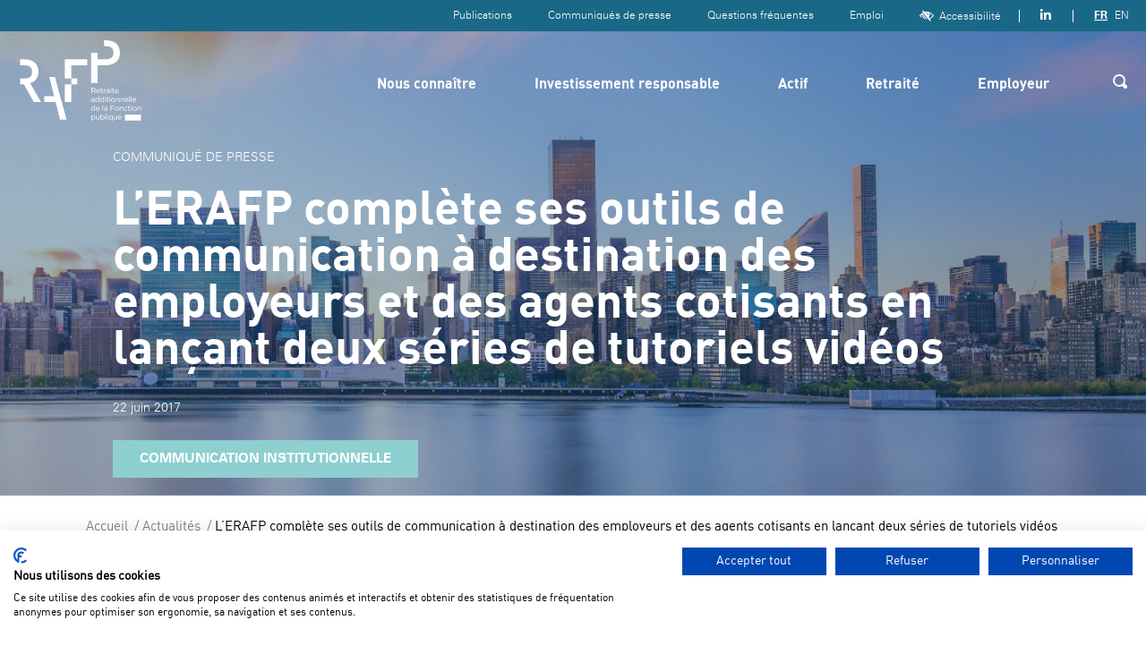

--- FILE ---
content_type: text/html; charset=UTF-8
request_url: https://www.rafp.fr/actualites/presse/lerafp-complete-ses-outils-communication-destination-des-employeurs-et-des-agents
body_size: 59326
content:
<!DOCTYPE html>
<html lang="fr" dir="ltr" prefix="content: http://purl.org/rss/1.0/modules/content/  dc: http://purl.org/dc/terms/  foaf: http://xmlns.com/foaf/0.1/  og: http://ogp.me/ns#  rdfs: http://www.w3.org/2000/01/rdf-schema#  schema: http://schema.org/  sioc: http://rdfs.org/sioc/ns#  sioct: http://rdfs.org/sioc/types#  skos: http://www.w3.org/2004/02/skos/core#  xsd: http://www.w3.org/2001/XMLSchema# ">
  <head>
    <meta charset="utf-8" />
<noscript><style>form.antibot * :not(.antibot-message) { display: none !important; }</style>
</noscript><script src="https://consent.cookiefirst.com/sites/rafp.fr-d5df1b3a-f513-47f4-ae7d-2d7e21a4fe6e/consent.js"></script>
<script async src="https://www.googletagmanager.com/gtag/js?id=G-TRW5BY2JEW"></script>
<script>window.dataLayer = window.dataLayer || [];function gtag(){dataLayer.push(arguments)};gtag("js", new Date());gtag("set", "developer_id.dMDhkMT", true);gtag("config", "G-TRW5BY2JEW", {"groups":"default","page_placeholder":"PLACEHOLDER_page_location"});</script>
<meta name="description" content="Après la mise en place de lettres d’information dédiées permettant de suivre son actualité, l’Établissement de Retraite additionnelle de la Fonction publique (ERAFP) propose désormais aux employeurs publics et aux fonctionnaires cotisants deux séries de cinq tutoriels vidéos chacune." />
<link rel="canonical" href="https://www.rafp.fr/actualites/presse/lerafp-complete-ses-outils-communication-destination-des-employeurs-et-des-agents" />
<meta property="og:site_name" content="RAFP" />
<meta property="og:url" content="https://www.rafp.fr/actualites/presse/lerafp-complete-ses-outils-communication-destination-des-employeurs-et-des-agents" />
<meta property="og:title" content="L’ERAFP complète ses outils de communication à destination des employeurs et des agents cotisants en lançant deux séries de tutoriels vidéos" />
<meta property="og:updated_time" content="mar 24/05/2022 - 11:20" />
<meta name="twitter:card" content="summary_large_image" />
<meta name="twitter:title" content="L’ERAFP complète ses outils de communication à destination des employeurs et des agents cotisants en lançant deux séries de tutoriels vidéos" />
<meta name="twitter:site" content="@_ERAFP_" />
<meta name="twitter:site:id" content="2338186393" />
<meta name="twitter:creator:id" content="2338186393" />
<meta name="twitter:creator" content="@_ERAFP_" />
<meta name="MobileOptimized" content="width" />
<meta name="HandheldFriendly" content="true" />
<meta name="viewport" content="width=device-width, initial-scale=1.0" />
<link rel="icon" href="/themes/custom/revolution/favicon.ico" type="image/vnd.microsoft.icon" />
<link rel="alternate" hreflang="fr" href="https://www.rafp.fr/actualites/presse/lerafp-complete-ses-outils-communication-destination-des-employeurs-et-des-agents" />
<script>window.a2a_config=window.a2a_config||{};a2a_config.callbacks=[];a2a_config.overlays=[];a2a_config.templates={};a2a_config.exclude_services = [ 'mastodon', 'amazon_wish_list', 'hacker_news', 'twitter', 'pinterest', 'reddit', 'pocket', 'mix', 'aol_mail', 'balatarin','microsoft_teams'];</script>

    <title>L’ERAFP complète ses outils de communication à destination des employeurs et des agents cotisants en lançant deux séries de tutoriels vidéos | RAFP</title>
    <link rel="stylesheet" media="all" href="/sites/default/files/css/css_WhXQPrIsL9TmnS7GUIWU5CYWv6IzgjeA2zCjqgWXjhc.css?delta=0&amp;language=fr&amp;theme=revolution&amp;include=eJx1yUEOgzAMBdELpfhI6EMMWDVxajuV6Om7Qeqqu9Eb1JqGdhHumDa3lmU1ewpv4pEkLdkbtHQ4dkc_gqqPDp1-Mo3Wx6ISB9fyGvKhyEs5ivPbdKRYo11tgT7uEQxfjxldZoy01c6unEx_vMQVySctCP4C0QNIbw" />
<link rel="stylesheet" media="all" href="/sites/default/files/css/css_WNErp2cHd7rL4r_eFuLP8-heorXLw7RCOmDFj0tPTB4.css?delta=1&amp;language=fr&amp;theme=revolution&amp;include=eJx1yUEOgzAMBdELpfhI6EMMWDVxajuV6Om7Qeqqu9Eb1JqGdhHumDa3lmU1ewpv4pEkLdkbtHQ4dkc_gqqPDp1-Mo3Wx6ISB9fyGvKhyEs5ivPbdKRYo11tgT7uEQxfjxldZoy01c6unEx_vMQVySctCP4C0QNIbw" />
<link rel="stylesheet" media="print" href="/sites/default/files/css/css_De4kDC-WZUoA7pxOSS5dTx7FuCZJ8_weLfcF-5YWN3s.css?delta=2&amp;language=fr&amp;theme=revolution&amp;include=eJx1yUEOgzAMBdELpfhI6EMMWDVxajuV6Om7Qeqqu9Eb1JqGdhHumDa3lmU1ewpv4pEkLdkbtHQ4dkc_gqqPDp1-Mo3Wx6ISB9fyGvKhyEs5ivPbdKRYo11tgT7uEQxfjxldZoy01c6unEx_vMQVySctCP4C0QNIbw" />

    
  </head>
  <body class="events-details path-node page-node-type-page-news">
        <div class="global-wrapper">

      <!--[if lt IE 10]>
      <div class="browsehappy">
        <div class="site-content">
          <p>Vous utilisez un <strong>ancien</strong> navigateur. Ce site risque de ne pas s'afficher correctement. <a href="http://browsehappy.com/">Mettez à jour votre navigateur</a> pour améliorer votre expérience.</p>
        </div>
      </div>
      <![endif]-->
      <ul class="skip-links">
        <li><a href="#anchor-content">Aller au contenu</a></li>
      </ul>

      
        <div class="dialog-off-canvas-main-canvas" data-off-canvas-main-canvas>
    <header role="banner" class="page-header-wrapper">
  <div class="header-top">
    <div class="site-content">
      <div class="lists-wrapper">
        <nav role="navigation" aria-labelledby="block-top-header-menu" id="block-top-header">
            
  <h2 class="visually-hidden" id="block-top-header-menu">Top header</h2>
  

        
    <ul class="header-sup menu-level-0">
  
    
    
    <li class="menu-item">

              <a href="/publications" data-drupal-link-system-path="node/21646">Publications</a>
      
    </li>
  
    
    
    <li class="menu-item">

              <a href="/connaitre/communiques-presse" data-drupal-link-system-path="node/21715">Communiqués de presse</a>
      
    </li>
  
    
    
    <li class="menu-item">

              <a href="/questions-frequentes" data-drupal-link-system-path="node/295">Questions fréquentes</a>
      
    </li>
  
    
    
    <li class="menu-item menu-item--collapsed">

              <a href="/offres-demploi" data-drupal-link-system-path="node/21771">Emploi</a>
      
    </li>
  
    
    
    <li class="menu-item access-link">

              <button type="button" aria-expanded="false" class="js-toggle-sub-menu"><span class="icon-visibility"></span>Accessibilité</button>

                          <div class="sub-menu">
            <div class="site-content">

              <div class="bk-access-actions <!-- @@var class -->">
                <button class="btn-contrast js-toggle-contrast" type="button"
                        title="Changer le contraste">
                  <span class="text">Augmenter<br>le contraste</span>
                  <span class="icon-contrast"></span>
                </button>

                <div class="font-size-section">
                  <div class="text">Changer la<br>taille du texte</div>
                  <ul class="js-fz-btns" data-min="10" data-max="24" data-selector=".page-content-wrapper">
                    <li><button type="button" data-action="decrease" class="icon-minus" title="Diminuer">
                        <span class="out">Diminuer</span><span>-</span></button></li>
                    <li><button type="button" data-action="reset" class="ico-a" title="Réinitialiser">
                        <span class="out">Réinitialiser</span></button></li>
                    <li><button type="button" data-action="increase" class="icon-plus" title="Augmenter">
                        <span class="out">Augmenter</span><span>+</span></button></li>
                  </ul>
                </div>
              </div>

              <button type="button" class="btn-close js-close-sub-menu">
                <span class="icon-close"></span><span class="out">Fermer</span></button>
            </div>
          </div>
        
      
    </li>
    </ul>



  </nav>

        <ul  id="block-socialnetworksplugin" class="list-social">
      
  <li>
          <a href="https://www.linkedin.com/company/erafp">
            <span class="out">Suivre sur Linkedin</span>
            <span class="icon-linkedin"></span>
          </a>
        </li>

  </ul>

        <div class="language-switcher-language-url" id="block-language-switcher" role="navigation">
  
    
      
<ul data-block-id="language_switcher" class="list-lang"><li hreflang="fr" data-drupal-link-system-path="node/2353" class="fr is-active" aria-current="page"><a href="/actualites/presse/lerafp-complete-ses-outils-communication-destination-des-employeurs-et-des-agents" class="language-link is-active" aria-label="Version française" hreflang="fr" data-drupal-link-system-path="node/2353" aria-current="page">FR</a></li><li hreflang="en" data-drupal-link-system-path="&lt;front&gt;" class="en"><a href="/en" class="language-link disabled" aria-label="Version anglaise" hreflang="en" data-drupal-link-system-path="&lt;front&gt;">EN</a></li></ul>
  </div>

      </div>
    </div>
  </div>
  <div class="header-bottom">
    <div class="site-content">
      <div class="logo-header" style="opacity: 0;">
        <a href="/">
          <svg data-name="Calque 2" xmlns="http://www.w3.org/2000/svg" viewBox="0 0 297.64 198.42">
  <defs>
    <style>
      .cls-1 {
      fill: #28513d;
      }

      .cls-2 {
      fill: #489b48;
      }
    </style>
  </defs>
  <g data-name="Calque 1">
    <polygon class="cls-2" points="114.3 195.62 85.64 90.59 71.83 90.59 83.74 137.6 59.32 137.6 59.32 152.13 87.38 152.13 98.19 195.62 114.3 195.62"/>
    <path class="cls-2" d="M245.7,31.29c0-21.84-14.72-31.29-35.63-31.29h-3.39v14.56s2.77,0,2.77,0c11.93,0,20.3,2.63,20.3,16.42,0,12.7-9.45,16.11-20.45,16.11h-18.74v-16.32h-15.96v74.26h15.96v-43.38h18.43c19.52,0,36.72-8.52,36.72-30.36"/>
    <path class="cls-1" d="M45.21,77.77c0-20.76-14.72-30.67-33.93-30.67H0v14.56h8.34c11.31,0,20.92,1.94,20.92,15.73s-7.9,16.89-20.76,16.89H0v14.32h9.42l24.01,43.53h18.28l-27.42-46.79c13.63-2.48,20.91-14.41,20.91-27.57"/>
    <rect class="cls-2" x="257.95" y="183.31" width="39.68" height="14.53"/>
    <path class="cls-1" d="M125.99,108.64h-15.96v43.49h15.96v-43.49ZM125.99,61.66h39.19v-14.56h-55.15v47.02h15.96v-32.46Z"/>
    <rect class="cls-2" x="125.99" y="94.09" width="14.53" height="14.53"/>
    <g>
      <path class="cls-1" d="M175.55,117.45h5.55c1.59,0,2.86.48,3.67,1.29.63.63,1,1.53,1,2.55v.04c0,2.14-1.47,3.39-3.5,3.76l3.96,5.27h-1.79l-3.74-5.01h-3.69v5.01h-1.46v-12.9ZM180.96,124.03c1.94,0,3.32-1,3.32-2.65v-.04c0-1.59-1.22-2.54-3.3-2.54h-3.98v5.23h3.96Z"/>
      <path class="cls-1" d="M187.59,125.61v-.04c0-2.75,1.94-4.96,4.57-4.96,2.82,0,4.44,2.25,4.44,5.03,0,.19,0,.29-.02.46h-7.56c.2,2.06,1.66,3.22,3.35,3.22,1.31,0,2.23-.53,3-1.34l.88.79c-.96,1.07-2.12,1.79-3.92,1.79-2.62,0-4.76-2.01-4.76-4.96ZM195.17,125.06c-.15-1.73-1.14-3.24-3.04-3.24-1.66,0-2.91,1.38-3.1,3.24h6.14Z"/>
      <path class="cls-1" d="M199.15,127.82v-5.75h-1.33v-1.25h1.33v-2.88h1.42v2.88h3.02v1.25h-3.02v5.57c0,1.16.64,1.59,1.6,1.59.48,0,.88-.09,1.38-.33v1.21c-.5.26-1.03.41-1.71.41-1.53,0-2.69-.76-2.69-2.69Z"/>
      <path class="cls-1" d="M205.65,120.82h1.42v2.49c.7-1.58,2.08-2.73,3.89-2.65v1.53h-.11c-2.08,0-3.78,1.49-3.78,4.37v3.8h-1.42v-9.53Z"/>
      <path class="cls-1" d="M211.95,127.58v-.04c0-2.01,1.66-3.08,4.07-3.08,1.22,0,2.08.17,2.93.41v-.33c0-1.71-1.05-2.6-2.84-2.6-1.12,0-2.01.3-2.89.7l-.42-1.16c1.05-.48,2.08-.79,3.46-.79s2.38.35,3.08,1.05c.64.65.98,1.57.98,2.78v5.82h-1.36v-1.44c-.66.87-1.77,1.64-3.45,1.64-1.77,0-3.56-1.01-3.56-2.97ZM218.97,126.85v-.92c-.7-.2-1.64-.41-2.8-.41-1.79,0-2.78.77-2.78,1.97v.04c0,1.2,1.11,1.9,2.4,1.9,1.75,0,3.19-1.07,3.19-2.58Z"/>
      <path class="cls-1" d="M222.93,117.17h1.62v1.57h-1.62v-1.57ZM223.02,120.82h1.42v9.53h-1.42v-9.53Z"/>
      <path class="cls-1" d="M227.79,127.82v-5.75h-1.33v-1.25h1.33v-2.88h1.42v2.88h3.02v1.25h-3.02v5.57c0,1.16.65,1.59,1.6,1.59.48,0,.88-.09,1.38-.33v1.21c-.5.26-1.03.41-1.71.41-1.53,0-2.69-.76-2.69-2.69Z"/>
      <path class="cls-1" d="M233.71,125.61v-.04c0-2.75,1.93-4.96,4.57-4.96,2.82,0,4.44,2.25,4.44,5.03,0,.19,0,.29-.02.46h-7.56c.2,2.06,1.66,3.22,3.35,3.22,1.31,0,2.23-.53,3-1.34l.88.79c-.96,1.07-2.12,1.79-3.93,1.79-2.62,0-4.75-2.01-4.75-4.96ZM241.28,125.06c-.15-1.73-1.14-3.24-3.04-3.24-1.66,0-2.91,1.38-3.1,3.24h6.14Z"/>
      <path class="cls-1" d="M174.59,149.29v-.04c0-2.01,1.66-3.08,4.07-3.08,1.22,0,2.08.17,2.93.41v-.33c0-1.71-1.05-2.6-2.84-2.6-1.12,0-2.01.29-2.89.7l-.42-1.16c1.05-.48,2.08-.79,3.46-.79s2.38.35,3.08,1.05c.64.64.98,1.57.98,2.78v5.82h-1.36v-1.44c-.66.87-1.77,1.64-3.45,1.64-1.77,0-3.56-1.01-3.56-2.97ZM181.61,148.56v-.92c-.7-.2-1.64-.41-2.8-.41-1.79,0-2.78.78-2.78,1.97v.04c0,1.2,1.11,1.9,2.4,1.9,1.75,0,3.19-1.07,3.19-2.58Z"/>
      <path class="cls-1" d="M184.98,147.32v-.04c0-3.12,2.27-4.96,4.55-4.96,1.77,0,2.91.96,3.65,2.03v-5.75h1.42v13.45h-1.42v-1.92c-.77,1.14-1.9,2.12-3.65,2.12-2.29,0-4.55-1.81-4.55-4.94ZM193.24,147.3v-.04c0-2.19-1.68-3.67-3.45-3.67s-3.35,1.37-3.35,3.67v.04c0,2.25,1.57,3.69,3.35,3.69s3.45-1.49,3.45-3.69Z"/>
      <path class="cls-1" d="M196.77,147.32v-.04c0-3.12,2.27-4.96,4.55-4.96,1.77,0,2.91.96,3.65,2.03v-5.75h1.42v13.45h-1.42v-1.92c-.77,1.14-1.9,2.12-3.65,2.12-2.29,0-4.55-1.81-4.55-4.94ZM205.03,147.3v-.04c0-2.19-1.68-3.67-3.45-3.67s-3.35,1.37-3.35,3.67v.04c0,2.25,1.57,3.69,3.35,3.69s3.45-1.49,3.45-3.69Z"/>
      <path class="cls-1" d="M209.15,138.88h1.62v1.57h-1.62v-1.57ZM209.24,142.53h1.42v9.53h-1.42v-9.53Z"/>
      <path class="cls-1" d="M214.01,149.53v-5.75h-1.33v-1.25h1.33v-2.88h1.42v2.88h3.02v1.25h-3.02v5.57c0,1.16.64,1.58,1.6,1.58.48,0,.88-.09,1.38-.33v1.22c-.5.26-1.03.41-1.71.41-1.53,0-2.69-.76-2.69-2.69Z"/>
      <path class="cls-1" d="M220.55,138.88h1.62v1.57h-1.62v-1.57ZM220.65,142.53h1.42v9.53h-1.42v-9.53Z"/>
      <path class="cls-1" d="M224.33,147.34v-.04c0-2.69,2.1-4.98,4.98-4.98s4.96,2.25,4.96,4.94v.04c0,2.69-2.12,4.98-4.99,4.98s-4.94-2.25-4.94-4.94ZM232.81,147.34v-.04c0-2.04-1.53-3.72-3.54-3.72s-3.48,1.68-3.48,3.69v.04c0,2.05,1.51,3.7,3.52,3.7s3.5-1.66,3.5-3.67Z"/>
      <path class="cls-1" d="M236.38,142.53h1.42v1.66c.63-1.03,1.62-1.86,3.26-1.86,2.3,0,3.65,1.55,3.65,3.82v5.91h-1.42v-5.57c0-1.77-.96-2.88-2.64-2.88s-2.86,1.2-2.86,2.99v5.45h-1.42v-9.53Z"/>
      <path class="cls-1" d="M247.29,142.53h1.42v1.66c.63-1.03,1.62-1.86,3.26-1.86,2.3,0,3.65,1.55,3.65,3.82v5.91h-1.42v-5.57c0-1.77-.96-2.88-2.64-2.88s-2.86,1.2-2.86,2.99v5.45h-1.42v-9.53Z"/>
      <path class="cls-1" d="M257.6,147.32v-.04c0-2.75,1.93-4.96,4.57-4.96,2.82,0,4.44,2.25,4.44,5.03,0,.18,0,.29-.02.46h-7.55c.2,2.07,1.66,3.23,3.35,3.23,1.31,0,2.23-.54,3-1.35l.88.79c-.96,1.07-2.12,1.79-3.93,1.79-2.62,0-4.75-2.01-4.75-4.96ZM265.18,146.77c-.15-1.73-1.14-3.24-3.04-3.24-1.66,0-2.91,1.38-3.1,3.24h6.14Z"/>
      <path class="cls-1" d="M268.79,138.6h1.42v13.45h-1.42v-13.45Z"/>
      <path class="cls-1" d="M273.19,138.6h1.42v13.45h-1.42v-13.45Z"/>
      <path class="cls-1" d="M276.87,147.32v-.04c0-2.75,1.94-4.96,4.57-4.96,2.82,0,4.44,2.25,4.44,5.03,0,.18,0,.29-.02.46h-7.55c.2,2.07,1.66,3.23,3.35,3.23,1.31,0,2.23-.54,3-1.35l.88.79c-.96,1.07-2.12,1.79-3.93,1.79-2.62,0-4.75-2.01-4.75-4.96ZM284.45,146.77c-.15-1.73-1.14-3.24-3.04-3.24-1.66,0-2.91,1.38-3.1,3.24h6.14Z"/>
      <path class="cls-1" d="M174.75,169.03v-.04c0-3.11,2.27-4.96,4.55-4.96,1.77,0,2.91.96,3.65,2.03v-5.75h1.42v13.45h-1.42v-1.92c-.77,1.14-1.9,2.12-3.65,2.12-2.29,0-4.55-1.81-4.55-4.94ZM183.01,169.01v-.04c0-2.19-1.68-3.67-3.45-3.67s-3.35,1.36-3.35,3.67v.04c0,2.25,1.57,3.69,3.35,3.69s3.45-1.49,3.45-3.69Z"/>
      <path class="cls-1" d="M186.51,169.03v-.04c0-2.75,1.93-4.96,4.57-4.96,2.82,0,4.44,2.25,4.44,5.03,0,.19,0,.3-.02.46h-7.56c.2,2.06,1.66,3.22,3.35,3.22,1.31,0,2.23-.53,3-1.35l.88.79c-.96,1.07-2.12,1.79-3.92,1.79-2.62,0-4.75-2.01-4.75-4.96ZM194.08,168.48c-.15-1.73-1.14-3.24-3.04-3.24-1.66,0-2.91,1.38-3.1,3.24h6.14Z"/>
      <path class="cls-1" d="M202.78,160.31h1.42v13.45h-1.42v-13.45Z"/>
      <path class="cls-1" d="M206.33,171v-.04c0-2.01,1.66-3.08,4.07-3.08,1.22,0,2.08.17,2.93.41v-.33c0-1.71-1.05-2.6-2.84-2.6-1.12,0-2.01.3-2.89.7l-.42-1.16c1.05-.48,2.08-.79,3.46-.79s2.38.35,3.08,1.05c.64.65.98,1.57.98,2.78v5.82h-1.36v-1.44c-.66.87-1.77,1.64-3.45,1.64-1.77,0-3.56-1.01-3.56-2.97ZM213.35,170.27v-.92c-.7-.2-1.64-.41-2.8-.41-1.79,0-2.78.77-2.78,1.97v.04c0,1.2,1.11,1.9,2.4,1.9,1.75,0,3.19-1.07,3.19-2.58Z"/>
      <path class="cls-1" d="M222.6,160.87h9.27v1.35h-7.81v4.61h6.98v1.33h-6.98v5.62h-1.46v-12.9Z"/>
      <path class="cls-1" d="M233.41,169.05v-.04c0-2.69,2.1-4.98,4.97-4.98s4.96,2.25,4.96,4.94v.04c0,2.69-2.12,4.98-4.99,4.98s-4.94-2.25-4.94-4.94ZM241.89,169.05v-.04c0-2.04-1.53-3.72-3.54-3.72s-3.48,1.68-3.48,3.68v.04c0,2.05,1.51,3.7,3.52,3.7s3.5-1.66,3.5-3.67Z"/>
      <path class="cls-1" d="M245.46,164.24h1.42v1.66c.63-1.03,1.62-1.86,3.26-1.86,2.3,0,3.65,1.55,3.65,3.81v5.92h-1.42v-5.57c0-1.77-.96-2.88-2.63-2.88s-2.86,1.2-2.86,2.98v5.46h-1.42v-9.53Z"/>
      <path class="cls-1" d="M255.78,169.05v-.04c0-2.69,2.1-4.98,4.88-4.98,1.81,0,2.93.76,3.81,1.7l-.94,1c-.76-.79-1.6-1.44-2.89-1.44-1.93,0-3.41,1.64-3.41,3.68v.04c0,2.06,1.51,3.7,3.5,3.7,1.22,0,2.16-.61,2.91-1.42l.9.85c-.96,1.07-2.1,1.84-3.89,1.84-2.78,0-4.88-2.27-4.88-4.94Z"/>
      <path class="cls-1" d="M266.94,171.24v-5.75h-1.33v-1.25h1.33v-2.88h1.42v2.88h3.02v1.25h-3.02v5.57c0,1.16.64,1.58,1.6,1.58.48,0,.88-.09,1.38-.33v1.22c-.5.26-1.03.41-1.71.41-1.53,0-2.69-.76-2.69-2.69Z"/>
      <path class="cls-1" d="M273.48,160.59h1.62v1.57h-1.62v-1.57ZM273.58,164.24h1.42v9.53h-1.42v-9.53Z"/>
      <path class="cls-1" d="M277.26,169.05v-.04c0-2.69,2.1-4.98,4.98-4.98s4.96,2.25,4.96,4.94v.04c0,2.69-2.12,4.98-4.99,4.98s-4.94-2.25-4.94-4.94ZM285.74,169.05v-.04c0-2.04-1.53-3.72-3.54-3.72s-3.48,1.68-3.48,3.68v.04c0,2.05,1.51,3.7,3.52,3.7s3.5-1.66,3.5-3.67Z"/>
      <path class="cls-1" d="M289.31,164.24h1.42v1.66c.63-1.03,1.62-1.86,3.26-1.86,2.3,0,3.65,1.55,3.65,3.81v5.92h-1.42v-5.57c0-1.77-.96-2.88-2.64-2.88s-2.86,1.2-2.86,2.98v5.46h-1.42v-9.53Z"/>
      <path class="cls-1" d="M175.31,185.95h1.42v1.92c.77-1.14,1.9-2.12,3.65-2.12,2.29,0,4.55,1.81,4.55,4.94v.04c0,3.11-2.25,4.96-4.55,4.96-1.77,0-2.91-.96-3.65-2.03v4.77h-1.42v-12.48ZM183.47,190.74v-.04c0-2.25-1.55-3.69-3.35-3.69s-3.45,1.49-3.45,3.67v.04c0,2.21,1.68,3.69,3.45,3.69s3.35-1.36,3.35-3.67Z"/>
      <path class="cls-1" d="M186.95,191.86v-5.92h1.42v5.57c0,1.77.96,2.88,2.63,2.88s2.86-1.2,2.86-2.99v-5.45h1.4v9.53h-1.4v-1.66c-.64,1.03-1.62,1.86-3.26,1.86-2.3,0-3.65-1.55-3.65-3.81Z"/>
      <path class="cls-1" d="M199.42,193.65v1.83h-1.42v-13.45h1.42v5.84c.77-1.14,1.9-2.12,3.65-2.12,2.29,0,4.55,1.81,4.55,4.94v.04c0,3.11-2.25,4.96-4.55,4.96-1.77,0-2.91-.96-3.65-2.03ZM206.17,190.74v-.04c0-2.25-1.55-3.69-3.35-3.69s-3.45,1.49-3.45,3.67v.04c0,2.21,1.68,3.69,3.45,3.69s3.35-1.36,3.35-3.67Z"/>
      <path class="cls-1" d="M209.92,182.02h1.42v13.45h-1.42v-13.45Z"/>
      <path class="cls-1" d="M214.23,182.3h1.62v1.57h-1.62v-1.57ZM214.33,185.95h1.42v9.53h-1.42v-9.53Z"/>
      <path class="cls-1" d="M226.25,193.56c-.77,1.14-1.9,2.12-3.65,2.12-2.29,0-4.55-1.8-4.55-4.94v-.04c0-3.11,2.27-4.96,4.55-4.96,1.77,0,2.91.96,3.65,2.03v-1.82h1.42v12.48h-1.42v-4.87ZM226.3,190.72v-.04c0-2.19-1.68-3.67-3.45-3.67s-3.35,1.37-3.35,3.67v.04c0,2.25,1.57,3.69,3.35,3.69s3.45-1.49,3.45-3.69Z"/>
      <path class="cls-1" d="M230.24,191.86v-5.92h1.42v5.57c0,1.77.96,2.88,2.63,2.88s2.86-1.2,2.86-2.99v-5.45h1.4v9.53h-1.4v-1.66c-.64,1.03-1.62,1.86-3.26,1.86-2.3,0-3.65-1.55-3.65-3.81Z"/>
      <path class="cls-1" d="M240.71,190.74v-.04c0-2.75,1.94-4.96,4.57-4.96,2.82,0,4.44,2.25,4.44,5.03,0,.18,0,.29-.02.46h-7.55c.2,2.06,1.66,3.23,3.35,3.23,1.31,0,2.23-.54,3-1.35l.88.79c-.96,1.07-2.12,1.79-3.92,1.79-2.62,0-4.75-2.01-4.75-4.96ZM248.28,190.19c-.15-1.73-1.14-3.24-3.04-3.24-1.66,0-2.91,1.38-3.1,3.24h6.14Z"/>
    </g>
  </g>
</svg>
        </a>
      </div>
      <button class="btn-nav-mob js-toggle-mob-nav" type="button">
        <span class="hamburger"><span></span></span>
        <span class="text out">Menu</span>
      </button>

      <div class="wrapper-menu">
        <nav role="navigation" aria-labelledby="block-revolution-main-menu-menu" id="block-revolution-main-menu" class="main-nav">
            
  <h2 class="visually-hidden" id="block-revolution-main-menu-menu">Navigation principale</h2>
  

  <div class="ul-wrapper">
              
      <ul class="menu menu-level-0">
      
    <li class="li-level-1 menu-item menu-item--expanded">

              <button type="button" aria-expanded="false"> Nous connaître </button>
      
            
        <div class="level-2-wrapper">
          <div class="site-content">
            <div class="wrapper-list">
              

        
      <ul class="list-links menu-level-1">
      
    <li class="li-level-2 menu-item menu-item--collapsed">
      <a href="/connaitre/sommes" target="_self" data-drupal-link-system-path="node/182">Qui sommes-nous ?</a>
                    
  
  <div class="menu_link_content menu-link-contentmain view-mode-default menu-dropdown menu-dropdown-1 menu-type-default">
              
      </div>



          </li>
      
    <li class="li-level-2 menu-item">
      <a href="/connaitre/gouvernance" target="_self" data-drupal-link-system-path="node/21639">La gouvernance</a>
                    
  
  <div class="menu_link_content menu-link-contentmain view-mode-default menu-dropdown menu-dropdown-1 menu-type-default">
              
      </div>



          </li>
      
    <li class="li-level-2 menu-item">
      <a href="/connaitre/pilotage-technique-du-regime" data-drupal-link-system-path="node/21826">Le pilotage technique du Régime</a>
                    
  
  <div class="menu_link_content menu-link-contentmain view-mode-default menu-dropdown menu-dropdown-1 menu-type-default">
              
      </div>



          </li>
      
    <li class="li-level-2 menu-item">
      <a href="/connaitre/textes-reglementaires" target="_self" data-drupal-link-system-path="node/188">Textes réglementaires</a>
                    
  
  <div class="menu_link_content menu-link-contentmain view-mode-default menu-dropdown menu-dropdown-1 menu-type-default">
              
      </div>



          </li>
      
    <li class="li-level-2 menu-item">
      <a href="/connaitre/communiques-presse" target="_self" data-drupal-link-system-path="node/21715">Communiqués de presse</a>
                    
  
  <div class="menu_link_content menu-link-contentmain view-mode-default menu-dropdown menu-dropdown-1 menu-type-default">
              
      </div>



          </li>
      
    <li class="li-level-2 menu-item">
      <a href="/connaitre/kit-communication" target="_self" data-drupal-link-system-path="node/2245">Outils de communication</a>
                    
  
  <div class="menu_link_content menu-link-contentmain view-mode-default menu-dropdown menu-dropdown-1 menu-type-default">
              
      </div>



          </li>
    </ul>



  



              <ul class="list-promote">
                
                  <li>
      <a href="/actualites">
        <span class="icon-nothing">
      
        <img loading="lazy" width="53" height="35" class="lazy" alt="Journal" typeof="foaf:Image" data-src="https://media.rafp.fr/s3fs-public/2021-05/newspaper.svg" />


  

  </span>
        Actualités
      </a>
    </li>
  
                <li>
      <a href="/publications">
        <span class="icon-nothing">
      
        <img loading="lazy" width="40" height="37" class="lazy" alt="Livre" typeof="foaf:Image" data-src="https://media.rafp.fr/s3fs-public/2021-05/book.svg" />


  

  </span>
        Publications
      </a>
    </li>
  
                <li>
      <a href="/marches-publics">
        <span class="icon-nothing">
      
        <img loading="lazy" width="27" height="36" class="lazy" alt="Document" typeof="foaf:Image" data-src="https://media.rafp.fr/s3fs-public/2021-05/doc-full.svg" />


  

  </span>
        Marchés publics
      </a>
    </li>
  
      
              </ul>
            </div>
            <button type="button" class="btn-close js-close-sub-menu">
              <span class="icon-close"></span>
              <span class="out">Fermer</span>
            </button>
          </div>
        </div>

          </li>
      
    <li class="li-level-1 menu-item menu-item--expanded">

              <a href="/investissement-responsable" data-drupal-link-system-path="node/21721">Investissement responsable</a>
      
            
        <div class="level-2-wrapper">
          <div class="site-content">
            <div class="wrapper-list">
              

        
      <ul class="list-links menu-level-1">
      
    <li class="li-level-2 menu-item">
      <a href="/investissement-responsable/isr-quoi-parle-t-on" data-drupal-link-system-path="node/21765">Investissement socialement responsable (ISR) : de quoi parle-t-on ?</a>
                    
  
  <div class="menu_link_content menu-link-contentmain view-mode-default menu-dropdown menu-dropdown-1 menu-type-default">
              
      </div>



          </li>
    </ul>



  



              <ul class="list-promote">
                
              </ul>
            </div>
            <button type="button" class="btn-close js-close-sub-menu">
              <span class="icon-close"></span>
              <span class="out">Fermer</span>
            </button>
          </div>
        </div>

          </li>
      
    <li class="li-level-1 menu-item menu-item--expanded">

              <a href="/actif-0" data-drupal-link-system-path="node/21643">Actif</a>
      
            
        <div class="level-2-wrapper">
          <div class="site-content">
            <div class="wrapper-list">
              

        
      <ul class="list-links menu-level-1">
      
    <li class="li-level-2 menu-item menu-item--collapsed">
      <a href="/actif/actif" data-drupal-link-system-path="node/544">En activité</a>
                    
  
  <div class="menu_link_content menu-link-contentmain view-mode-default menu-dropdown menu-dropdown-1 menu-type-default">
              
      </div>



          </li>
      
    <li class="li-level-2 menu-item menu-item--collapsed">
      <a href="/actif/futur-retraite" data-drupal-link-system-path="node/21722">Futur retraité</a>
                    
  
  <div class="menu_link_content menu-link-contentmain view-mode-default menu-dropdown menu-dropdown-1 menu-type-default">
              
      </div>



          </li>
      
    <li class="li-level-2 menu-item">
      <a href="/actif/accedez-votre-espace-personnel-ma-retraite-publique" data-drupal-link-system-path="node/1854">Accéder à votre espace personnel</a>
                    
  
  <div class="menu_link_content menu-link-contentmain view-mode-default menu-dropdown menu-dropdown-1 menu-type-default">
              
      </div>



          </li>
      
    <li class="li-level-2 menu-item">
      <a href="/actif/droit-linformation" data-drupal-link-system-path="node/1919">Droit à l&#039;information</a>
                    
  
  <div class="menu_link_content menu-link-contentmain view-mode-default menu-dropdown menu-dropdown-1 menu-type-default">
              
      </div>



          </li>
    </ul>



  



              <ul class="list-promote">
                
              </ul>
            </div>
            <button type="button" class="btn-close js-close-sub-menu">
              <span class="icon-close"></span>
              <span class="out">Fermer</span>
            </button>
          </div>
        </div>

          </li>
      
    <li class="li-level-1 menu-item">

              <a href="/retraite" data-drupal-link-system-path="node/21707">Retraité</a>
      
            
        <div class="level-2-wrapper">
          <div class="site-content">
            <div class="wrapper-list">
              

        
  



              <ul class="list-promote">
                
              </ul>
            </div>
            <button type="button" class="btn-close js-close-sub-menu">
              <span class="icon-close"></span>
              <span class="out">Fermer</span>
            </button>
          </div>
        </div>

          </li>
      
    <li class="li-level-1 menu-item menu-item--expanded">

              <a href="/employeur-0" data-drupal-link-system-path="node/21640">Employeur</a>
      
            
        <div class="level-2-wrapper">
          <div class="site-content">
            <div class="wrapper-list">
              

        
      <ul class="list-links menu-level-1">
      
    <li class="li-level-2 menu-item">
      <a href="/employeur/calcul-et-versement-des-cotisations" data-drupal-link-system-path="node/170">Calcul et versements des cotisations</a>
                    
  
  <div class="menu_link_content menu-link-contentmain view-mode-default menu-dropdown menu-dropdown-1 menu-type-default">
              
      </div>



          </li>
      
    <li class="li-level-2 menu-item">
      <a href="/employeur/compte-epargne-temps" data-drupal-link-system-path="node/21725">Le Compte Épargne Temps</a>
                    
  
  <div class="menu_link_content menu-link-contentmain view-mode-default menu-dropdown menu-dropdown-1 menu-type-default">
              
      </div>



          </li>
      
    <li class="li-level-2 menu-item">
      <a href="/employeur/declaration-bilaterale" data-drupal-link-system-path="node/177">La déclaration individuelle</a>
                    
  
  <div class="menu_link_content menu-link-contentmain view-mode-default menu-dropdown menu-dropdown-1 menu-type-default">
              
      </div>



          </li>
      
    <li class="li-level-2 menu-item">
      <a href="/employeur/formulaire-demande-dimmatriculation" data-drupal-link-system-path="node/21876">Formulaire de demande d&#039;immatriculation</a>
                    
  
  <div class="menu_link_content menu-link-contentmain view-mode-default menu-dropdown menu-dropdown-1 menu-type-default">
              
      </div>



          </li>
      
    <li class="li-level-2 menu-item">
      <a href="/employeur/declaration-des-cotisations" data-drupal-link-system-path="node/21962">La déclaration des cotisations du Régime</a>
                    
  
  <div class="menu_link_content menu-link-contentmain view-mode-default menu-dropdown menu-dropdown-1 menu-type-default">
              
      </div>



          </li>
    </ul>



  



              <ul class="list-promote">
                
              </ul>
            </div>
            <button type="button" class="btn-close js-close-sub-menu">
              <span class="icon-close"></span>
              <span class="out">Fermer</span>
            </button>
          </div>
        </div>

          </li>
    </ul>



      </div>
</nav>


                          <button type="button" class="js-toggle-sub-menu" aria-expanded="false">
            <span class="icon-search"></span>
            <span class="out">Recherche</span>
          </button>
          <div class="sub-menu search">
            <div class="site-content">
              
<div class="views-exposed-form bk-search-advanced" data-drupal-selector="views-exposed-form-search-results-page-1" id="block-exposed-results-page-1">
  
    
      <form data-block-id="exposed_results_page_1" action="/recherche" method="get" id="views-exposed-form-search-results-page-1" accept-charset="UTF-8">
  
<input data-drupal-selector="edit-keys"
       data-search-api-autocomplete-search="search_results"
       data-autocomplete-path="/search_api_autocomplete/search_results?display=page_1&amp;&amp;filter=keys"
       type="text" id="edit-keys" name="keys"
       size="30" maxlength="128"
       value=""
       class="form-autocomplete form-text ui-autocomplete-input"
       autocomplete="off">
<button data-drupal-selector="edit-actions"
        type="submit" id="edit-actions"
        class="btn -white js-form-submit form-submit">
  <span>Ok<span class="icon-arrow-btn"></span></span>
</button>

</form>

  </div>

              <button type="button" class="btn-close js-close-sub-menu">
                <span class="icon-close"></span>
                <span class="out">Fermer</span>
              </button>
            </div>
          </div>
              </div>

      <div class="head-nav-mob ta-c">
        <button class="js-close-nav-mob btn-close-nav-mob icon-close"><span class="out">Fermer</span></button>
      </div>
    </div>
  </div>
</header>








<div id="anchor-content"></div><main class="page-content-wrapper" role="main">

        <div>
    <div data-drupal-messages-fallback class="hidden"></div>
<div id="block-revolution-content">
  
    
      <div class="site-content">

        <div class="bk-heading -event full-width">

  <div class="img-wrapper">
    
      <picture>
        <img class="of-cover lazy"
             data-src="/themes/custom/revolution/assets/images/default/banner-actualite.jpg"
             src="#" width="768" height="300"
             alt="Visuel d'illustration pour <span>L’ERAFP complète ses outils de communication à destination des employeurs et des agents cotisants en lançant deux séries de tutoriels vidéos</span>
">
      </picture>

      </div>

  <div class="content">
    <div class="category">
      Communiqué de presse
  </div>
    <h1><span>L’ERAFP complète ses outils de communication à destination des employeurs et des agents cotisants en lançant deux séries de tutoriels vidéos</span>
</h1>
    <ul class="list-infos">
      <li>22 juin 2017</li>
    </ul>
                      <div class="rubrique -light-turquoise">Communication institutionnelle</div>
      </div>
</div>
  
    
  <div>
  
    
        <nav role="navigation" aria-labelledby="system-breadcrumb" class="bk-breadcrumb rs_read_this_class">
    <h2 id="system-breadcrumb" class="visually-hidden">Vous êtes ici</h2>
    <ul>
          <li>
                  <a href="/">Accueil</a>
              </li>
          <li>
                  <a href="/actualites">Actualités</a>
              </li>
          <li>
                  L’ERAFP complète ses outils de communication à destination des employeurs et des agents cotisants en lançant deux séries de tutoriels vidéos
              </li>
        </ul>
  </nav>

  </div>


  <div class="bk-actions-toolbar">
    <div>
  
    
      
<div class="open-readspeaker-ui" style="display: none;">
  <div id="readspeaker_button" class="rs_skip rsbtn rs_preserve">
    <a class="rsbtn_play open-readspeaker-button" title="Listen to this page using ReadSpeaker" accesskey="L" href="//app-eu.readspeaker.com/cgi-bin/rsent?customerid=7744&amp;lang=fr_fr&amp;readid=rs_read_this&amp;readclass=rs_read_this_class&amp;url=https%3A%2F%2Fwww.rafp.fr%2Factualites%2Fpresse%2Flerafp-complete-ses-outils-communication-destination-des-employeurs-et-des-agents">
      <span class="rsbtn_left rsimg rspart"><span class="rsbtn_text"><span>Ecouter</span></span></span>
      <span class="rsbtn_right rsimg rsplay rspart"></span>
    </a>
  </div>
</div>

  </div>

    <div>
  
    
      <div class="bk-share-block js-share-block">
  <ul class="share-block-list no-styled-list">
    <li><a href="#" class="js-launch-readspeaker"><span class="text">écouter</span> <span class="icon-readspeaker"></span></a></li>
    <li><a target="_blank" href="mailto:?subject=L’ERAFP complète ses outils de communication à destination des employeurs et des agents cotisants en lançant deux séries de tutoriels vidéos&body=https://www.rafp.fr/actualites/presse/lerafp-complete-ses-outils-communication-destination-des-employeurs-et-des-agents"><span class="icon-email"></span></a></li>
    <li><a target="_blank" href="#" class="" onclick="window.print();"><span class="icon-print"></span></a></li>
    <li>
      <span class="a2a_kit a2a_kit_size_32 addtoany_list">
        <a href="" class="a2a_dd addtoany_share">
          <span class="icon-share"></span>
        </a>
      </span>
    </li>
  </ul>
</div>

  </div>

  </div>

  <div class="rs_read_this_class">
    
        <div class="paragraph paragraph--type--text paragraph--view-mode--default">
          
      <h6>Paris, le 22 juin 2017 – Après la mise en place de lettres d’information dédiées permettant de suivre son actualité, l’Établissement de Retraite additionnelle de la Fonction publique (ERAFP) propose désormais aux employeurs publics et aux fonctionnaires cotisants deux séries de cinq tutoriels vidéos chacune.</h6>

<p>Dans un souci de cohérence et de visibilité, l’ERAFP a fait le choix d’étoffer son offre digitale en proposant à ses internautes des tutoriels vidéos. Cette initiative entend répondre aux attentes des publics cibles du Régime en demande de plus d’informations sur le fonctionnement et les actions menées par le RAFP et concrétise le souhait de l’Établissement de créer un véritable média de communication interactif au service de ses bénéficiaires.</p>

<p>Pensées comme des outils pédagogiques et ludiques, ces deux séries de vidéos, l’une plutôt adressée aux employeurs, l’autre aux bénéficiaires, reprennent les mécanismes du Régime et les principaux thèmes de questionnement sur son fonctionnement. Vouées à devenir de vrais outils d’information, elles tâcheront d’apporter des réponses claires et adaptées aux besoins de ses publics.</p>

<p>Ces vidéos sont disponibles sur le site Internet du RAFP à la rubrique Vidéothèque, ou bien sur la chaîne Youtube de l’Établissement.</p>

<p>Une autre vidéo, celle-ci consacrée à l’Investissement Socialement Responsable (<a href="/lexique#isr" title="Investissement socialement responsable, démarche consistant à intégrer des critères environnementaux, sociaux et/ou de gouvernance dans les décisions de placements et la gestion de portefeuilles.
" class="glossify-tooltip-link">ISR</a>) et aux actions de l’Établissement dans la transition énergétique, est également disponible sous la rubrique « L’ISR à l’ERAFP ».</p>

  
      </div>

                <ul class="list-more">
      
            <li>
      
      




          
  <a href="https://media.rafp.fr/s3fs-public/file/cp_videos_tuto_erafp_0.pdf"
      
      target="_blank">

          <span class="icon-doc">
        
      </span>
    
    <span>
              L’ERAFP complète ses outils de communication à destination des employeurs et des agents cotisants en lançant deux séries de tutoriels vidéos
          </span>

          <span class="weight">
        (PDF, 320.92 Ko)
      </span>
    
  </a>


  

  </li>
  
  
    </ul>
  
  
  </div>
</div>

  </div>

  </div>

  
  
  
</main>

<button type="button" class="btn-back-to-top">
  <span class="icon-arrow-top"></span>
  <span class="text">Retour <span class="out">en haut de page</span></span>
</button>

<footer role="contentinfo" class="page-footer-wrapper">
  <div class="site-content">
            <div class="infos">
    <div>
  <a href="/" rel="home" class="logo">
    <svg data-name="Calque 2" xmlns="http://www.w3.org/2000/svg" viewBox="0 0 297.64 198.42">
  <defs>
    <style>
      .cls-1 {
      fill: #28513d;
      }

      .cls-2 {
      fill: #489b48;
      }
    </style>
  </defs>
  <g data-name="Calque 1">
    <polygon class="cls-2" points="114.3 195.62 85.64 90.59 71.83 90.59 83.74 137.6 59.32 137.6 59.32 152.13 87.38 152.13 98.19 195.62 114.3 195.62"/>
    <path class="cls-2" d="M245.7,31.29c0-21.84-14.72-31.29-35.63-31.29h-3.39v14.56s2.77,0,2.77,0c11.93,0,20.3,2.63,20.3,16.42,0,12.7-9.45,16.11-20.45,16.11h-18.74v-16.32h-15.96v74.26h15.96v-43.38h18.43c19.52,0,36.72-8.52,36.72-30.36"/>
    <path class="cls-1" d="M45.21,77.77c0-20.76-14.72-30.67-33.93-30.67H0v14.56h8.34c11.31,0,20.92,1.94,20.92,15.73s-7.9,16.89-20.76,16.89H0v14.32h9.42l24.01,43.53h18.28l-27.42-46.79c13.63-2.48,20.91-14.41,20.91-27.57"/>
    <rect class="cls-2" x="257.95" y="183.31" width="39.68" height="14.53"/>
    <path class="cls-1" d="M125.99,108.64h-15.96v43.49h15.96v-43.49ZM125.99,61.66h39.19v-14.56h-55.15v47.02h15.96v-32.46Z"/>
    <rect class="cls-2" x="125.99" y="94.09" width="14.53" height="14.53"/>
    <g>
      <path class="cls-1" d="M175.55,117.45h5.55c1.59,0,2.86.48,3.67,1.29.63.63,1,1.53,1,2.55v.04c0,2.14-1.47,3.39-3.5,3.76l3.96,5.27h-1.79l-3.74-5.01h-3.69v5.01h-1.46v-12.9ZM180.96,124.03c1.94,0,3.32-1,3.32-2.65v-.04c0-1.59-1.22-2.54-3.3-2.54h-3.98v5.23h3.96Z"/>
      <path class="cls-1" d="M187.59,125.61v-.04c0-2.75,1.94-4.96,4.57-4.96,2.82,0,4.44,2.25,4.44,5.03,0,.19,0,.29-.02.46h-7.56c.2,2.06,1.66,3.22,3.35,3.22,1.31,0,2.23-.53,3-1.34l.88.79c-.96,1.07-2.12,1.79-3.92,1.79-2.62,0-4.76-2.01-4.76-4.96ZM195.17,125.06c-.15-1.73-1.14-3.24-3.04-3.24-1.66,0-2.91,1.38-3.1,3.24h6.14Z"/>
      <path class="cls-1" d="M199.15,127.82v-5.75h-1.33v-1.25h1.33v-2.88h1.42v2.88h3.02v1.25h-3.02v5.57c0,1.16.64,1.59,1.6,1.59.48,0,.88-.09,1.38-.33v1.21c-.5.26-1.03.41-1.71.41-1.53,0-2.69-.76-2.69-2.69Z"/>
      <path class="cls-1" d="M205.65,120.82h1.42v2.49c.7-1.58,2.08-2.73,3.89-2.65v1.53h-.11c-2.08,0-3.78,1.49-3.78,4.37v3.8h-1.42v-9.53Z"/>
      <path class="cls-1" d="M211.95,127.58v-.04c0-2.01,1.66-3.08,4.07-3.08,1.22,0,2.08.17,2.93.41v-.33c0-1.71-1.05-2.6-2.84-2.6-1.12,0-2.01.3-2.89.7l-.42-1.16c1.05-.48,2.08-.79,3.46-.79s2.38.35,3.08,1.05c.64.65.98,1.57.98,2.78v5.82h-1.36v-1.44c-.66.87-1.77,1.64-3.45,1.64-1.77,0-3.56-1.01-3.56-2.97ZM218.97,126.85v-.92c-.7-.2-1.64-.41-2.8-.41-1.79,0-2.78.77-2.78,1.97v.04c0,1.2,1.11,1.9,2.4,1.9,1.75,0,3.19-1.07,3.19-2.58Z"/>
      <path class="cls-1" d="M222.93,117.17h1.62v1.57h-1.62v-1.57ZM223.02,120.82h1.42v9.53h-1.42v-9.53Z"/>
      <path class="cls-1" d="M227.79,127.82v-5.75h-1.33v-1.25h1.33v-2.88h1.42v2.88h3.02v1.25h-3.02v5.57c0,1.16.65,1.59,1.6,1.59.48,0,.88-.09,1.38-.33v1.21c-.5.26-1.03.41-1.71.41-1.53,0-2.69-.76-2.69-2.69Z"/>
      <path class="cls-1" d="M233.71,125.61v-.04c0-2.75,1.93-4.96,4.57-4.96,2.82,0,4.44,2.25,4.44,5.03,0,.19,0,.29-.02.46h-7.56c.2,2.06,1.66,3.22,3.35,3.22,1.31,0,2.23-.53,3-1.34l.88.79c-.96,1.07-2.12,1.79-3.93,1.79-2.62,0-4.75-2.01-4.75-4.96ZM241.28,125.06c-.15-1.73-1.14-3.24-3.04-3.24-1.66,0-2.91,1.38-3.1,3.24h6.14Z"/>
      <path class="cls-1" d="M174.59,149.29v-.04c0-2.01,1.66-3.08,4.07-3.08,1.22,0,2.08.17,2.93.41v-.33c0-1.71-1.05-2.6-2.84-2.6-1.12,0-2.01.29-2.89.7l-.42-1.16c1.05-.48,2.08-.79,3.46-.79s2.38.35,3.08,1.05c.64.64.98,1.57.98,2.78v5.82h-1.36v-1.44c-.66.87-1.77,1.64-3.45,1.64-1.77,0-3.56-1.01-3.56-2.97ZM181.61,148.56v-.92c-.7-.2-1.64-.41-2.8-.41-1.79,0-2.78.78-2.78,1.97v.04c0,1.2,1.11,1.9,2.4,1.9,1.75,0,3.19-1.07,3.19-2.58Z"/>
      <path class="cls-1" d="M184.98,147.32v-.04c0-3.12,2.27-4.96,4.55-4.96,1.77,0,2.91.96,3.65,2.03v-5.75h1.42v13.45h-1.42v-1.92c-.77,1.14-1.9,2.12-3.65,2.12-2.29,0-4.55-1.81-4.55-4.94ZM193.24,147.3v-.04c0-2.19-1.68-3.67-3.45-3.67s-3.35,1.37-3.35,3.67v.04c0,2.25,1.57,3.69,3.35,3.69s3.45-1.49,3.45-3.69Z"/>
      <path class="cls-1" d="M196.77,147.32v-.04c0-3.12,2.27-4.96,4.55-4.96,1.77,0,2.91.96,3.65,2.03v-5.75h1.42v13.45h-1.42v-1.92c-.77,1.14-1.9,2.12-3.65,2.12-2.29,0-4.55-1.81-4.55-4.94ZM205.03,147.3v-.04c0-2.19-1.68-3.67-3.45-3.67s-3.35,1.37-3.35,3.67v.04c0,2.25,1.57,3.69,3.35,3.69s3.45-1.49,3.45-3.69Z"/>
      <path class="cls-1" d="M209.15,138.88h1.62v1.57h-1.62v-1.57ZM209.24,142.53h1.42v9.53h-1.42v-9.53Z"/>
      <path class="cls-1" d="M214.01,149.53v-5.75h-1.33v-1.25h1.33v-2.88h1.42v2.88h3.02v1.25h-3.02v5.57c0,1.16.64,1.58,1.6,1.58.48,0,.88-.09,1.38-.33v1.22c-.5.26-1.03.41-1.71.41-1.53,0-2.69-.76-2.69-2.69Z"/>
      <path class="cls-1" d="M220.55,138.88h1.62v1.57h-1.62v-1.57ZM220.65,142.53h1.42v9.53h-1.42v-9.53Z"/>
      <path class="cls-1" d="M224.33,147.34v-.04c0-2.69,2.1-4.98,4.98-4.98s4.96,2.25,4.96,4.94v.04c0,2.69-2.12,4.98-4.99,4.98s-4.94-2.25-4.94-4.94ZM232.81,147.34v-.04c0-2.04-1.53-3.72-3.54-3.72s-3.48,1.68-3.48,3.69v.04c0,2.05,1.51,3.7,3.52,3.7s3.5-1.66,3.5-3.67Z"/>
      <path class="cls-1" d="M236.38,142.53h1.42v1.66c.63-1.03,1.62-1.86,3.26-1.86,2.3,0,3.65,1.55,3.65,3.82v5.91h-1.42v-5.57c0-1.77-.96-2.88-2.64-2.88s-2.86,1.2-2.86,2.99v5.45h-1.42v-9.53Z"/>
      <path class="cls-1" d="M247.29,142.53h1.42v1.66c.63-1.03,1.62-1.86,3.26-1.86,2.3,0,3.65,1.55,3.65,3.82v5.91h-1.42v-5.57c0-1.77-.96-2.88-2.64-2.88s-2.86,1.2-2.86,2.99v5.45h-1.42v-9.53Z"/>
      <path class="cls-1" d="M257.6,147.32v-.04c0-2.75,1.93-4.96,4.57-4.96,2.82,0,4.44,2.25,4.44,5.03,0,.18,0,.29-.02.46h-7.55c.2,2.07,1.66,3.23,3.35,3.23,1.31,0,2.23-.54,3-1.35l.88.79c-.96,1.07-2.12,1.79-3.93,1.79-2.62,0-4.75-2.01-4.75-4.96ZM265.18,146.77c-.15-1.73-1.14-3.24-3.04-3.24-1.66,0-2.91,1.38-3.1,3.24h6.14Z"/>
      <path class="cls-1" d="M268.79,138.6h1.42v13.45h-1.42v-13.45Z"/>
      <path class="cls-1" d="M273.19,138.6h1.42v13.45h-1.42v-13.45Z"/>
      <path class="cls-1" d="M276.87,147.32v-.04c0-2.75,1.94-4.96,4.57-4.96,2.82,0,4.44,2.25,4.44,5.03,0,.18,0,.29-.02.46h-7.55c.2,2.07,1.66,3.23,3.35,3.23,1.31,0,2.23-.54,3-1.35l.88.79c-.96,1.07-2.12,1.79-3.93,1.79-2.62,0-4.75-2.01-4.75-4.96ZM284.45,146.77c-.15-1.73-1.14-3.24-3.04-3.24-1.66,0-2.91,1.38-3.1,3.24h6.14Z"/>
      <path class="cls-1" d="M174.75,169.03v-.04c0-3.11,2.27-4.96,4.55-4.96,1.77,0,2.91.96,3.65,2.03v-5.75h1.42v13.45h-1.42v-1.92c-.77,1.14-1.9,2.12-3.65,2.12-2.29,0-4.55-1.81-4.55-4.94ZM183.01,169.01v-.04c0-2.19-1.68-3.67-3.45-3.67s-3.35,1.36-3.35,3.67v.04c0,2.25,1.57,3.69,3.35,3.69s3.45-1.49,3.45-3.69Z"/>
      <path class="cls-1" d="M186.51,169.03v-.04c0-2.75,1.93-4.96,4.57-4.96,2.82,0,4.44,2.25,4.44,5.03,0,.19,0,.3-.02.46h-7.56c.2,2.06,1.66,3.22,3.35,3.22,1.31,0,2.23-.53,3-1.35l.88.79c-.96,1.07-2.12,1.79-3.92,1.79-2.62,0-4.75-2.01-4.75-4.96ZM194.08,168.48c-.15-1.73-1.14-3.24-3.04-3.24-1.66,0-2.91,1.38-3.1,3.24h6.14Z"/>
      <path class="cls-1" d="M202.78,160.31h1.42v13.45h-1.42v-13.45Z"/>
      <path class="cls-1" d="M206.33,171v-.04c0-2.01,1.66-3.08,4.07-3.08,1.22,0,2.08.17,2.93.41v-.33c0-1.71-1.05-2.6-2.84-2.6-1.12,0-2.01.3-2.89.7l-.42-1.16c1.05-.48,2.08-.79,3.46-.79s2.38.35,3.08,1.05c.64.65.98,1.57.98,2.78v5.82h-1.36v-1.44c-.66.87-1.77,1.64-3.45,1.64-1.77,0-3.56-1.01-3.56-2.97ZM213.35,170.27v-.92c-.7-.2-1.64-.41-2.8-.41-1.79,0-2.78.77-2.78,1.97v.04c0,1.2,1.11,1.9,2.4,1.9,1.75,0,3.19-1.07,3.19-2.58Z"/>
      <path class="cls-1" d="M222.6,160.87h9.27v1.35h-7.81v4.61h6.98v1.33h-6.98v5.62h-1.46v-12.9Z"/>
      <path class="cls-1" d="M233.41,169.05v-.04c0-2.69,2.1-4.98,4.97-4.98s4.96,2.25,4.96,4.94v.04c0,2.69-2.12,4.98-4.99,4.98s-4.94-2.25-4.94-4.94ZM241.89,169.05v-.04c0-2.04-1.53-3.72-3.54-3.72s-3.48,1.68-3.48,3.68v.04c0,2.05,1.51,3.7,3.52,3.7s3.5-1.66,3.5-3.67Z"/>
      <path class="cls-1" d="M245.46,164.24h1.42v1.66c.63-1.03,1.62-1.86,3.26-1.86,2.3,0,3.65,1.55,3.65,3.81v5.92h-1.42v-5.57c0-1.77-.96-2.88-2.63-2.88s-2.86,1.2-2.86,2.98v5.46h-1.42v-9.53Z"/>
      <path class="cls-1" d="M255.78,169.05v-.04c0-2.69,2.1-4.98,4.88-4.98,1.81,0,2.93.76,3.81,1.7l-.94,1c-.76-.79-1.6-1.44-2.89-1.44-1.93,0-3.41,1.64-3.41,3.68v.04c0,2.06,1.51,3.7,3.5,3.7,1.22,0,2.16-.61,2.91-1.42l.9.85c-.96,1.07-2.1,1.84-3.89,1.84-2.78,0-4.88-2.27-4.88-4.94Z"/>
      <path class="cls-1" d="M266.94,171.24v-5.75h-1.33v-1.25h1.33v-2.88h1.42v2.88h3.02v1.25h-3.02v5.57c0,1.16.64,1.58,1.6,1.58.48,0,.88-.09,1.38-.33v1.22c-.5.26-1.03.41-1.71.41-1.53,0-2.69-.76-2.69-2.69Z"/>
      <path class="cls-1" d="M273.48,160.59h1.62v1.57h-1.62v-1.57ZM273.58,164.24h1.42v9.53h-1.42v-9.53Z"/>
      <path class="cls-1" d="M277.26,169.05v-.04c0-2.69,2.1-4.98,4.98-4.98s4.96,2.25,4.96,4.94v.04c0,2.69-2.12,4.98-4.99,4.98s-4.94-2.25-4.94-4.94ZM285.74,169.05v-.04c0-2.04-1.53-3.72-3.54-3.72s-3.48,1.68-3.48,3.68v.04c0,2.05,1.51,3.7,3.52,3.7s3.5-1.66,3.5-3.67Z"/>
      <path class="cls-1" d="M289.31,164.24h1.42v1.66c.63-1.03,1.62-1.86,3.26-1.86,2.3,0,3.65,1.55,3.65,3.81v5.92h-1.42v-5.57c0-1.77-.96-2.88-2.64-2.88s-2.86,1.2-2.86,2.98v5.46h-1.42v-9.53Z"/>
      <path class="cls-1" d="M175.31,185.95h1.42v1.92c.77-1.14,1.9-2.12,3.65-2.12,2.29,0,4.55,1.81,4.55,4.94v.04c0,3.11-2.25,4.96-4.55,4.96-1.77,0-2.91-.96-3.65-2.03v4.77h-1.42v-12.48ZM183.47,190.74v-.04c0-2.25-1.55-3.69-3.35-3.69s-3.45,1.49-3.45,3.67v.04c0,2.21,1.68,3.69,3.45,3.69s3.35-1.36,3.35-3.67Z"/>
      <path class="cls-1" d="M186.95,191.86v-5.92h1.42v5.57c0,1.77.96,2.88,2.63,2.88s2.86-1.2,2.86-2.99v-5.45h1.4v9.53h-1.4v-1.66c-.64,1.03-1.62,1.86-3.26,1.86-2.3,0-3.65-1.55-3.65-3.81Z"/>
      <path class="cls-1" d="M199.42,193.65v1.83h-1.42v-13.45h1.42v5.84c.77-1.14,1.9-2.12,3.65-2.12,2.29,0,4.55,1.81,4.55,4.94v.04c0,3.11-2.25,4.96-4.55,4.96-1.77,0-2.91-.96-3.65-2.03ZM206.17,190.74v-.04c0-2.25-1.55-3.69-3.35-3.69s-3.45,1.49-3.45,3.67v.04c0,2.21,1.68,3.69,3.45,3.69s3.35-1.36,3.35-3.67Z"/>
      <path class="cls-1" d="M209.92,182.02h1.42v13.45h-1.42v-13.45Z"/>
      <path class="cls-1" d="M214.23,182.3h1.62v1.57h-1.62v-1.57ZM214.33,185.95h1.42v9.53h-1.42v-9.53Z"/>
      <path class="cls-1" d="M226.25,193.56c-.77,1.14-1.9,2.12-3.65,2.12-2.29,0-4.55-1.8-4.55-4.94v-.04c0-3.11,2.27-4.96,4.55-4.96,1.77,0,2.91.96,3.65,2.03v-1.82h1.42v12.48h-1.42v-4.87ZM226.3,190.72v-.04c0-2.19-1.68-3.67-3.45-3.67s-3.35,1.37-3.35,3.67v.04c0,2.25,1.57,3.69,3.35,3.69s3.45-1.49,3.45-3.69Z"/>
      <path class="cls-1" d="M230.24,191.86v-5.92h1.42v5.57c0,1.77.96,2.88,2.63,2.88s2.86-1.2,2.86-2.99v-5.45h1.4v9.53h-1.4v-1.66c-.64,1.03-1.62,1.86-3.26,1.86-2.3,0-3.65-1.55-3.65-3.81Z"/>
      <path class="cls-1" d="M240.71,190.74v-.04c0-2.75,1.94-4.96,4.57-4.96,2.82,0,4.44,2.25,4.44,5.03,0,.18,0,.29-.02.46h-7.55c.2,2.06,1.66,3.23,3.35,3.23,1.31,0,2.23-.54,3-1.35l.88.79c-.96,1.07-2.12,1.79-3.92,1.79-2.62,0-4.75-2.01-4.75-4.96ZM248.28,190.19c-.15-1.73-1.14-3.24-3.04-3.24-1.66,0-2.91,1.38-3.1,3.24h6.14Z"/>
    </g>
  </g>
</svg>
  </a>
  <span  id="block-footer-address" class="adress">
          <p><strong>ERAFP</strong><br><strong>12 rue Portalis</strong><br><strong>CS 40007 75381</strong><br><strong>Paris Cedex 08</strong></p>
      </span>
</div>
<nav role="navigation" aria-labelledby="block-footer-main-menu-menu" id="block-footer-main-menu">
            
  <h2 class="visually-hidden" id="block-footer-main-menu-menu">Navigation principale</h2>
  

        

      <ul class="menu menu-level-0">
      
    <li class="li-level-1 menu-item menu-item--expanded">

              <button type="button" aria-expanded="false"> Nous connaître </button>
      
                    

        
      <ul class="list-links menu-level-1">
      
    <li class="li-level-2 menu-item menu-item--collapsed">
      <a href="/connaitre/sommes" target="_self" data-drupal-link-system-path="node/182">Qui sommes-nous ?</a>
                    
  
  <div class="menu_link_content menu-link-contentmain view-mode-default menu-dropdown menu-dropdown-1 menu-type-default">
              
      </div>



          </li>
      
    <li class="li-level-2 menu-item">
      <a href="/connaitre/gouvernance" target="_self" data-drupal-link-system-path="node/21639">La gouvernance</a>
                    
  
  <div class="menu_link_content menu-link-contentmain view-mode-default menu-dropdown menu-dropdown-1 menu-type-default">
              
      </div>



          </li>
      
    <li class="li-level-2 menu-item">
      <a href="/connaitre/pilotage-technique-du-regime" data-drupal-link-system-path="node/21826">Le pilotage technique du Régime</a>
                    
  
  <div class="menu_link_content menu-link-contentmain view-mode-default menu-dropdown menu-dropdown-1 menu-type-default">
              
      </div>



          </li>
      
    <li class="li-level-2 menu-item">
      <a href="/connaitre/textes-reglementaires" target="_self" data-drupal-link-system-path="node/188">Textes réglementaires</a>
                    
  
  <div class="menu_link_content menu-link-contentmain view-mode-default menu-dropdown menu-dropdown-1 menu-type-default">
              
      </div>



          </li>
      
    <li class="li-level-2 menu-item">
      <a href="/connaitre/communiques-presse" target="_self" data-drupal-link-system-path="node/21715">Communiqués de presse</a>
                    
  
  <div class="menu_link_content menu-link-contentmain view-mode-default menu-dropdown menu-dropdown-1 menu-type-default">
              
      </div>



          </li>
      
    <li class="li-level-2 menu-item">
      <a href="/connaitre/kit-communication" target="_self" data-drupal-link-system-path="node/2245">Outils de communication</a>
                    
  
  <div class="menu_link_content menu-link-contentmain view-mode-default menu-dropdown menu-dropdown-1 menu-type-default">
              
      </div>



          </li>
    </ul>



  



          </li>
      
    <li class="li-level-1 menu-item menu-item--collapsed">

              <a href="/investissement-responsable" data-drupal-link-system-path="node/21721">Investissement responsable</a>
      
                    

        
  



          </li>
      
    <li class="li-level-1 menu-item menu-item--collapsed">

              <a href="/actif-0" data-drupal-link-system-path="node/21643">Actif</a>
      
                    

        
  



          </li>
      
    <li class="li-level-1 menu-item menu-item--collapsed">

              <a href="/retraite" data-drupal-link-system-path="node/21707">Retraité</a>
      
                    

        
  



          </li>
      
    <li class="li-level-1 menu-item menu-item--collapsed">

              <a href="/employeur-0" data-drupal-link-system-path="node/21640">Employeur</a>
      
                    

        
  



          </li>
    </ul>


  </nav>

  </div>

                <div class="bk-btn">
      <div id="block-revolution-footerbuttonsplugin">
  
    
      
  

    
  <a href="/contacts-0"
       class="btn"
      >

    
    <span>
              Contact
          </span>

          <span class="icon-arrow-btn">
        
      </span>
    
  </a>

  

  </div>

  </div>

      </div>
        <div class="footer-bottom" id="sub-footer">
    <div class="site-content">
      <nav role="navigation" aria-labelledby="block-pieddepage-menu" id="block-pieddepage">
            
  <h2 class="visually-hidden" id="block-pieddepage-menu">Pied de page</h2>
  

        
              <ul data-block-id="pieddepage">
              <li>
        <a href="/questions-frequentes" data-drupal-link-system-path="node/295">Questions fréquentes</a>
              </li>
          <li>
        <a href="/marches-publics" data-drupal-link-system-path="node/91">Marchés publics</a>
              </li>
          <li>
        <a href="/lexique" data-drupal-link-system-path="node/21650">Lexique</a>
              </li>
          <li>
        <a href="/mentions-legales" data-drupal-link-system-path="node/113">Mentions légales</a>
              </li>
          <li>
        <a href="/donnees-personnelles" data-drupal-link-system-path="node/2710">Données personnelles</a>
              </li>
          <li>
        <a href="/declaration-accessibilite" data-drupal-link-system-path="node/21983">Accessibilité - non conforme</a>
              </li>
        </ul>
  


  </nav>
<ul  id="block-revolution-socialnetworksplugin" class="list-social">
      
  <li>
          <a href="https://www.linkedin.com/company/erafp">
            <span class="out">Suivre sur Linkedin</span>
            <span class="icon-linkedin"></span>
          </a>
        </li>

  </ul>

    </div>
  </div>

  </footer>

  </div>

      
    </div>
    <script type="application/json" data-drupal-selector="drupal-settings-json">{"path":{"baseUrl":"\/","pathPrefix":"","currentPath":"node\/2353","currentPathIsAdmin":false,"isFront":false,"currentLanguage":"fr"},"pluralDelimiter":"\u0003","suppressDeprecationErrors":true,"ajaxPageState":{"libraries":"[base64]","theme":"revolution","theme_token":null},"ajaxTrustedUrl":{"\/recherche":true},"google_analytics":{"account":"G-TRW5BY2JEW","trackOutbound":true,"trackMailto":true,"trackTel":true,"trackDownload":true,"trackDownloadExtensions":"7z|aac|arc|arj|asf|asx|avi|bin|csv|doc(x|m)?|dot(x|m)?|exe|flv|gif|gz|gzip|hqx|jar|jpe?g|js|mp(2|3|4|e?g)|mov(ie)?|msi|msp|pdf|phps|png|ppt(x|m)?|pot(x|m)?|pps(x|m)?|ppam|sld(x|m)?|thmx|qtm?|ra(m|r)?|sea|sit|tar|tgz|torrent|txt|wav|wma|wmv|wpd|xls(x|m|b)?|xlt(x|m)|xlam|xml|z|zip"},"cookiefirst":{"recaptcha_disabled_message":"Pour valider ce formulaire et acc\u00e9der au module reCaptcha permettant v\u00e9rifier que vous n\u0027\u00eates pas un robot, vous devez autoriser les cookies \u0027fonctionnels\u0027.\r\nPour autoriser les cookies \u0027fonctionnels\u0027 cliquer sur le bouton ci-dessous.","recaptcha_disabled_button":"Autoriser les cookies \u0022Fonctionnels\u0022","categories":{"performance":{"domains":["gmodule.com"],"scripts":[""],"message":"Ce contenu ne peux pas \u00eatre affich\u00e9 car vous n\u0027avez pas accept\u00e9 les cookies \u0027performance\u0027.\r\nPour visionner ce contenu, merci d\u0027accepter les cookies de \u0027performance\u0027 en cliquant sur le bouton ci-dessous.","button":"Accepter les cookies de \u0027performance\u0027"},"functional":{"domains":["youtube.com\r","cincopa.com\r","dailymotion.com\r","calameo.com\r","soundcloud.com\r","vimeo.com\r","facebook.com\r","twitframe.com"],"scripts":["\/\/s7.addthis.com\/js\/300\/addthis_widget.js"],"message":"Ce contenu ne peux pas \u00eatre affich\u00e9 car vous n\u0027avez pas accept\u00e9 les cookies \u0027fonctionnel\u0027.\r\nPour visionner ce contenu, merci d\u0027accepter les cookies de \u0027fonctionnel\u0027 en cliquant sur le bouton ci-dessous.","button":"Accepter les cookies \u0027fonctionnels\u0027"},"advertising":{"domains":[""],"scripts":[""],"message":"Ce contenu ne peux pas \u00eatre affich\u00e9 car vous n\u0027avez pas accept\u00e9 les cookies \u0027suivi\u0027.\r\nPour visionner ce contenu, merci d\u0027accepter les cookies de \u0027publicit\u00e9\u0027 en cliquant sur le bouton ci-dessous.","button":"Accepter les cookies \u0027de suivi\u0027"}}},"user":{"uid":0,"permissionsHash":"a7cb417ec11a99dea20324d74258d01bc131359d37e56fa239906021d85c8f9d"}}</script>
<script src="/sites/default/files/js/js_RTKyEwRUo_SuwH3IVMlWQ1Zu3N62qMKizqV__Tiq3cQ.js?scope=footer&amp;delta=0&amp;language=fr&amp;theme=revolution&amp;include=eJx1yEEOwjAMBMAPBfKkyE3cYjX1WraL1N_DgROI22hojATpVemD--rQLB3YhVfxyCqa7EqzbMA2udHbV0qP-h0FxtqcaYQx7ex1oZD-24bIdmBwcX5ininQuk0sNG_RXSyjBJP3RyOTRmei47DJyfXPvwDQDFCR"></script>
<script src="https://static.addtoany.com/menu/page.js" defer></script>
<script src="/sites/default/files/js/js_UmA145t5MFOz5WOlmhyFBYGE2A3EGmvLQL-ZAPmyunU.js?scope=footer&amp;delta=2&amp;language=fr&amp;theme=revolution&amp;include=eJx1yEEOwjAMBMAPBfKkyE3cYjX1WraL1N_DgROI22hojATpVemD--rQLB3YhVfxyCqa7EqzbMA2udHbV0qP-h0FxtqcaYQx7ex1oZD-24bIdmBwcX5ininQuk0sNG_RXSyjBJP3RyOTRmei47DJyfXPvwDQDFCR"></script>
<script src="//sf1-eu.readspeaker.com/script/7744/ReadSpeaker.js?pids=embhl"></script>
<script src="/sites/default/files/js/js_SlIiHRgCXOBCsli_NUki6GIPVGjuoVGwtXcQ-sqhDRE.js?scope=footer&amp;delta=4&amp;language=fr&amp;theme=revolution&amp;include=eJx1yEEOwjAMBMAPBfKkyE3cYjX1WraL1N_DgROI22hojATpVemD--rQLB3YhVfxyCqa7EqzbMA2udHbV0qP-h0FxtqcaYQx7ex1oZD-24bIdmBwcX5ininQuk0sNG_RXSyjBJP3RyOTRmei47DJyfXPvwDQDFCR"></script>

  </body>
</html>


--- FILE ---
content_type: text/css
request_url: https://www.rafp.fr/sites/default/files/css/css_WNErp2cHd7rL4r_eFuLP8-heorXLw7RCOmDFj0tPTB4.css?delta=1&language=fr&theme=revolution&include=eJx1yUEOgzAMBdELpfhI6EMMWDVxajuV6Om7Qeqqu9Eb1JqGdhHumDa3lmU1ewpv4pEkLdkbtHQ4dkc_gqqPDp1-Mo3Wx6ISB9fyGvKhyEs5ivPbdKRYo11tgT7uEQxfjxldZoy01c6unEx_vMQVySctCP4C0QNIbw
body_size: 450351
content:
@import url("https://fonts.googleapis.com/css2?family=Montserrat:wght@400;600&display=swap");
/* @license GPL-2.0-or-later https://www.drupal.org/licensing/faq */
.visually-hidden{margin:-1px;padding:0;width:1px;height:1px;overflow:hidden;clip:rect(0,0,0,0);position:absolute;}.full-width{position:relative;margin-left:calc(50% - 50vw);margin-right:calc(50% - 50vw);}html{line-height:1.15;-ms-text-size-adjust:100%;-webkit-text-size-adjust:100%;}body{margin:0;}article,aside,footer,header,nav,section{display:block;}h1{font-size:2em;margin:.67em 0;}figcaption,figure,main{display:block;}figure{margin:1em 40px;}hr{-webkit-box-sizing:content-box;box-sizing:content-box;height:0;overflow:visible;}pre{font-family:monospace,monospace;font-size:1em;}a{background-color:transparent;-webkit-text-decoration-skip:objects;}abbr[title]{border-bottom:none;text-decoration:underline;-webkit-text-decoration:underline dotted;text-decoration:underline dotted;}b,strong{font-weight:inherit;}b,strong{font-weight:bolder;}code,kbd,samp{font-family:monospace,monospace;font-size:1em;}dfn{font-style:italic;}mark{background-color:#ff0;color:#000;}small{font-size:80%;}sub,sup{font-size:75%;line-height:0;position:relative;vertical-align:baseline;}sub{bottom:-.25em;}sup{top:-.5em;}audio,video{display:inline-block;}audio:not([controls]){display:none;height:0;}img{border-style:none;}svg:not(:root){overflow:hidden;}button,input,optgroup,select,textarea{font-family:sans-serif;font-size:100%;line-height:1.15;margin:0;}iframe{border:0;}button,input{overflow:visible;}button,select{text-transform:none;}button,html [type='button'],[type='reset'],[type='submit']{-webkit-appearance:button;}button::-moz-focus-inner,[type='button']::-moz-focus-inner,[type='reset']::-moz-focus-inner,[type='submit']::-moz-focus-inner{border-style:none;padding:0;}button:-moz-focusring,[type='button']:-moz-focusring,[type='reset']:-moz-focusring,[type='submit']:-moz-focusring{outline:1px dotted ButtonText;}fieldset{padding:.35em .75em .625em;}legend{-webkit-box-sizing:border-box;box-sizing:border-box;color:inherit;display:table;max-width:100%;padding:0;white-space:normal;}progress{display:inline-block;vertical-align:baseline;}textarea{overflow:auto;}[type='checkbox'],[type='radio']{-webkit-box-sizing:border-box;box-sizing:border-box;padding:0;}[type='number']::-webkit-inner-spin-button,[type='number']::-webkit-outer-spin-button{height:auto;}[type='search']{-webkit-appearance:textfield;outline-offset:-2px;}[type='search']::-webkit-search-cancel-button,[type='search']::-webkit-search-decoration{-webkit-appearance:none;}::-webkit-file-upload-button{-webkit-appearance:button;font:inherit;}details,menu{display:block;}summary{display:list-item;}canvas{display:inline-block;}template{display:none;}[hidden]{display:none;}.primary-color{color:#1a6887;}.contrasted-theme .primary-color{color:#196583;}.secondary-color{color:#cd163f;}.contrasted-theme .secondary-color{color:#880f2a;}.tertiary-color{color:#32617f;}.contrasted-theme .tertiary-color{color:#1c3748;}.turquoise-color{color:#8ecfd0;}.contrasted-theme .turquoise-color{color:#1a6887;}.primary-bg{background-color:#1a6887;}.contrasted-theme .primary-bg{background-color:#196583;}.secondary-bg{background-color:#cd163f;}.contrasted-theme .secondary-bg{background-color:#880f2a;}.tertiary-bg{background-color:#32617f;}.contrasted-theme .tertiary-bg{background-color:#1c3748;}.bg-lightgrey{background-color:#f7f7f7;}.white-color{color:#fff;}.last-child-no-margin > *:last-child{margin-bottom:0;}.bk-type-txt,ul,ol,p,blockquote{display:block;margin:0 0 20px;}.bk-type-txt > *:last-child,ul > *:last-child,ol > *:last-child,p > *:last-child,blockquote > *:last-child{margin-bottom:0;}.bk-type,.bk-info,.browsehappy{margin-bottom:1.66667rem;}.bk-type > *:last-child,.bk-info > *:last-child,.browsehappy > *:last-child{margin-bottom:0;}@media only screen and (max-width:47.9375em){.bk-type,.bk-info,.browsehappy{margin-bottom:1.33333rem;}}.bk-type-m{margin-bottom:2.66667rem;}.bk-type-m > *:last-child{margin-bottom:0;}@media only screen and (max-width:47.9375em){.bk-type-m{margin-bottom:2rem;}}.bk-type-l{margin-bottom:4rem;}.bk-type-l > *:last-child{margin-bottom:0;}@media only screen and (max-width:47.9375em){.bk-type-l{margin-bottom:2.66667rem;}}.pt-0{padding-top:0 !important;}.mb-0{margin-bottom:0 !important;}.mb-20{margin-bottom:1.33333rem !important;}.mb-30{margin-bottom:2rem !important;}.mb-l{margin-bottom:4rem !important;}.big-text{font-size:1.6em;}.ta-l{text-align:left !important;}.ta-r{text-align:right !important;}.ta-c{text-align:center;}.float-l{float:left;}.float-r{float:right;}.uppercase{text-transform:uppercase;}.text-2-columns{-webkit-columns:2;-moz-columns:2;columns:2;}@media only screen and (max-width:47.9375em){.text-2-columns{-webkit-columns:1;-moz-columns:1;columns:1;}}.text-3-columns{-webkit-columns:3;-moz-columns:3;columns:3;}@media only screen and (max-width:47.9375em){.text-3-columns{-webkit-columns:1;-moz-columns:1;columns:1;}}.fw-bold{font-weight:bold;}.ws-nowrap{white-space:nowrap;}.out{position:absolute !important;clip:rect(1px,1px,1px,1px);overflow:hidden;height:1px;width:0;}@media only screen and (max-width:63.9375em){.mob-hidden{display:none !important;}}.mob-visible{display:none;}@media only screen and (max-width:63.9375em){.mob-visible{display:block;}}@media only screen and (max-width:63.9375em){.mob-block{display:block;}}.lk-no-underline{text-decoration:none;}.lk-no-underline a{text-decoration:none;}.text-info{padding:5px 10px;background-color:#fae692;border:1px solid #e38e0e;color:#000;}.text-error{color:#900;}.text-success{color:#3a8f3a;}.bullet-list,ul{text-align:left;}.bullet-list li,ul li{position:relative;padding-left:0.8rem;}.bullet-list li:before,ul li:before{content:'';display:block;position:absolute;top:0.46667rem;left:0;width:0.4rem;height:0.4rem;background-color:#1a6887;}.bullet-list li li,ul li li{padding-left:0.66667rem;}.bullet-list li li:before,ul li li:before{border-radius:50%;}.ol-list,ol{text-align:left;counter-reset:ol-counter;}.ol-list > li,ol > li{margin-left:0.8rem;padding-left:1rem;position:relative;}.ol-list > li:before,ol > li:before{content:counter(ol-counter);counter-increment:ol-counter;position:absolute;right:100%;top:0;color:currentColor;display:inline-block;padding-right:0.33333rem;font-weight:bold;}.ol-list > li:after,ol > li:after{content:'';position:absolute;left:0;top:0.53333rem;width:0.33333rem;height:0.33333rem;background-color:currentColor;border-radius:50%;}.square-list li{padding-left:1rem;position:relative;}.square-list li:before{content:'';position:absolute;left:0;top:0.53333rem;width:0.4rem;border-top:6px solid currentColor;}.square-list li li{padding-left:0.66667rem;}.square-list li li:before{width:0.2rem;border-width:0.2rem;}.bullet-list.-secondary li:before,ul.-secondary li:before,.square-list.-secondary li:before{color:#cd163f;}.inline-list{letter-spacing:-.31em;}.inline-list > li{display:inline-block;vertical-align:middle;margin-bottom:0;letter-spacing:normal;}.no-styled-list,.skip-links,.page-header-wrapper ul,.page-header-wrapper ol{margin-bottom:0;}.no-styled-list li,.skip-links li,.page-header-wrapper ul li,.page-header-wrapper ol li{margin:0;padding:0;position:static;}.no-styled-list li:before,.skip-links li:before,.page-header-wrapper ul li:before,.page-header-wrapper ol li:before,.no-styled-list li:after,.skip-links li:after,.page-header-wrapper ul li:after,.page-header-wrapper ol li:after{display:none;}.of-cover{-o-object-fit:cover;object-fit:cover;font-family:"object-fit: cover";}.of-contain{-o-object-fit:contain;object-fit:contain;font-family:"object-fit: contain";}.pe-none{pointer-events:none;}.mw-100{max-width:100px;}.-with-border{border:1px solid #bfbfbf;padding:40px 70px;}@media only screen and (max-width:47.9375em){.-with-border{padding:2.66667rem;}}.facets-soft-limit-link{display:none;}.facets-soft-limit-link.visible{display:block;}@font-face{font-family:'Din Pro Light';src:url(/themes/custom/revolution/assets/fonts/DIN/DINLig.ttf) format("ttf"),url(/themes/custom/revolution/assets/fonts/DIN/DINLig.woff) format("woff"),url(/themes/custom/revolution/assets/fonts/DIN/DINLig.woff2) format("woff2");}@font-face{font-family:'Din Pro Regular';src:url(/themes/custom/revolution/assets/fonts/DIN/DINReg.ttf) format("ttf"),url(/themes/custom/revolution/assets/fonts/DIN/DINReg.woff) format("woff"),url(/themes/custom/revolution/assets/fonts/DIN/DINReg.woff2) format("woff2");}@font-face{font-family:'Din Pro Regular Italic';src:url(/themes/custom/revolution/assets/fonts/DIN/DINRegIta.ttf) format("ttf"),url(/themes/custom/revolution/assets/fonts/DIN/DINRegIta.woff) format("woff"),url(/themes/custom/revolution/assets/fonts/DIN/DINRegIta.woff2) format("woff2");}@font-face{font-family:'Din Pro Bold';src:url(/themes/custom/revolution/assets/fonts/DIN/DINBol.ttf) format("ttf"),url(/themes/custom/revolution/assets/fonts/DIN/DINBol.woff) format("woff"),url(/themes/custom/revolution/assets/fonts/DIN/DINBol.woff2) format("woff2");}@font-face{font-family:'Univers Light';src:url(/themes/custom/revolution/assets/fonts/Univers/UniveLig.ttf) format("ttf"),url(/themes/custom/revolution/assets/fonts/Univers/UniveLig.woff) format("woff"),url(/themes/custom/revolution/assets/fonts/Univers/UniveLig.woff2) format("woff2");}@font-face{font-family:'Univers Regular';src:url(/themes/custom/revolution/assets/fonts/Univers/Unive.ttf) format("ttf"),url(/themes/custom/revolution/assets/fonts/Univers/Unive.woff) format("woff"),url(/themes/custom/revolution/assets/fonts/Univers/Unive.woff2) format("woff2");}@font-face{font-family:'Univers Bold';src:url(/themes/custom/revolution/assets/fonts/Univers/UniveBol.ttf) format("ttf"),url(/themes/custom/revolution/assets/fonts/Univers/UniveBol.woff) format("woff"),url(/themes/custom/revolution/assets/fonts/Univers/UniveBol.woff2) format("woff2");}html{font-family:"Din Pro Regular";font-size:0.9375em;line-height:1.4rem;}@media only screen and (max-width:47.9375em){html{font-size:0.875em;line-height:1.26667rem;}}@font-face{font-family:"icomoon";src:url(/themes/custom/revolution/assets/fonts/icomoon/fonts/icomoon.ttf?pmv8fx=) format("truetype"),url(/themes/custom/revolution/assets/fonts/icomoon/fonts/icomoon.woff?pmv8fx=) format("woff"),url(/themes/custom/revolution/assets/fonts/icomoon/fonts/icomoon.svg?pmv8fx=#icomoon) format("svg");font-weight:normal;font-style:normal;font-display:block;}[class^='icon-']:before,[class*=' icon-']:before{font-family:'icomoon' !important;speak:none;font-style:normal;font-weight:normal;font-variant:normal;text-transform:none;line-height:1;-webkit-font-smoothing:antialiased;-moz-osx-font-smoothing:grayscale;}.icon-help-with-circle:before{content:"";}.icon-arrow-left:before{content:"";}.icon-arrow-right:before{content:"";}.icon-double-arrow-left:before{content:"";}.icon-double-arrow-right:before{content:"";}.icon-arrow-menu:before{content:"";}.icon-arrow-btn:before{content:"";}.icon-arrow-top:before{content:"";}.icon-arrow:before{content:"";}.icon-people:before{content:"";}.icon-play:before{content:"";}.icon-play-stroke:before{content:"";}.icon-quote:before{content:"";}.icon-search:before{content:"";}.icon-send:before{content:"";}.icon-smile-wink:before{content:"";}.icon-sound:before{content:"";}.icon-tel:before{content:"";}.icon-twitter:before{content:"";}.icon-upload:before{content:"";}.icon-valeur:before{content:"";}.icon-visibility:before{content:"";}.icon-warning:before{content:"";}.icon-actifs:before{content:"";}.icon-analytics:before{content:"";}.icon-arrow-full:before{content:"";}.icon-arrow-leaning:before{content:"";}.icon-arrow-stroke:before{content:"";}.icon-book:before{content:"";}.icon-bulb:before{content:"";}.icon-check:before{content:"";}.icon-check-circle:before{content:"";}.icon-close:before{content:"";}.icon-contact:before{content:"";}.icon-contrast:before{content:"";}.icon-doc:before{content:"";}.icon-doc-full:before{content:"";}.icon-doc-opacity:before{content:"";}.icon-full-screen:before{content:"";}.icon-link:before{content:"";}.icon-linkedin:before{content:"";}.icon-link-external:before{content:"";}.icon-newspaper:before{content:"";}.icon-pause:before{content:"";}.icon-calendar:before{content:"";}.icon-email:before{content:"";}.icon-print:before{content:"";}.icon-readspeaker:before{content:"";}.icon-share:before{content:"";}h1,h2,h3,h4,h5,h6,.like-h1,.like-h2,.like-h3,.like-h4,fieldset legend,.like-h5,.like-h6{font-weight:bold;line-height:1.1em;}h1:first-child,h2:first-child,h3:first-child,h4:first-child,h5:first-child,h6:first-child,.like-h1:first-child,.like-h2:first-child,.like-h3:first-child,.like-h4:first-child,fieldset legend:first-child,.like-h5:first-child,.like-h6:first-child{margin-top:0 !important;}h1.-semi,h2.-semi,h3.-semi,h4.-semi,h5.-semi,h6.-semi,.like-h1.-semi,.like-h2.-semi,.like-h3.-semi,.like-h4.-semi,fieldset legend.-semi,.like-h5.-semi,.like-h6.-semi{font-weight:600;}h1,.like-h1{font-family:"Din Pro Bold";font-weight:bold;font-size:3.73333em;line-height:3.53333rem;margin:3.33333rem 0 1.33333rem;color:#1a6887;}@media only screen and (max-width:47.9375em){h1,.like-h1{margin:0 0 0.66667rem;font-size:2em;line-height:2.53333rem;}}h2,.like-h2{font-weight:normal;font-style:normal;font-family:"Univers Bold";font-size:2.66667em;line-height:3.53333rem;margin:4rem 0 1.33333rem;}@media only screen and (max-width:47.9375em){h2,.like-h2{font-size:1.71429em;line-height:2.33333rem;}}h3,.like-h3{font-family:"Din Pro Bold";font-weight:bold;font-size:2.06667em;line-height:3.53333rem;margin:2rem 0 1.33333rem;}@media only screen and (max-width:47.9375em){h3,.like-h3{font-size:1.21429em;line-height:1.26667rem;}}h3 .underline,.like-h3 .underline{-webkit-box-shadow:inset 0 -6px #fff,inset 0 -14px #7fd3c9;box-shadow:inset 0 -6px #fff,inset 0 -14px #7fd3c9;}@media only screen and (max-width:47.9375em){h3 .underline,.like-h3 .underline{-webkit-box-shadow:inset 0 -4px #fff,inset 0 -14px #7fd3c9;box-shadow:inset 0 -4px #fff,inset 0 -14px #7fd3c9;}}@media only screen and (max-width:29.9375em){h3 .underline,.like-h3 .underline{-webkit-box-shadow:inset 0 -2px #fff,inset 0 -12px #7fd3c9;box-shadow:inset 0 -2px #fff,inset 0 -12px #7fd3c9;}}h4,.like-h4,fieldset legend{font-family:"Din Pro Bold";font-weight:bold;font-size:1.6em;line-height:1.6rem;margin:3rem 0 1.33333rem;}@media only screen and (max-width:47.9375em){h4,.like-h4,fieldset legend{font-size:1.13333rem;}}h5,.like-h5{margin:0 0 1em;font-size:1.06667em;}h6,.like-h6{margin:0 0 .9em;font-size:1em;}.underline{position:relative;-webkit-box-shadow:inset 0 -6px #fff,inset 0 -22px #7fd3c9;box-shadow:inset 0 -6px #fff,inset 0 -22px #7fd3c9;z-index:1;}@media only screen and (max-width:47.9375em){.underline{-webkit-box-shadow:inset 0 -4px #fff,inset 0 -15px #7fd3c9;box-shadow:inset 0 -4px #fff,inset 0 -15px #7fd3c9;}}@media only screen and (max-width:29.9375em){.underline{-webkit-box-shadow:inset 0 -2px #fff,inset 0 -12px #7fd3c9;box-shadow:inset 0 -2px #fff,inset 0 -12px #7fd3c9;}}a{color:#0794a0;display:inline-block;}.contrasted-theme a{color:#1a6887;}ul,ol,li{margin:0;padding:0;list-style:none;}li{margin-bottom:.5em;}ul{margin-bottom:1.66667rem;}ul > *:last-child{margin-bottom:0;}@media only screen and (max-width:47.9375em){ul{margin-bottom:1.33333rem;}}ol{margin-bottom:1.66667rem;}ol > *:last-child{margin-bottom:0;}@media only screen and (max-width:47.9375em){ol{margin-bottom:1.33333rem;}}img,iframe{height:auto;max-width:100%;}ul strong,ol strong,p strong,blockquote strong{font-family:"Din Pro Bold";font-weight:bold;}hr{border:0;border-top:1px solid #bfbfbf;}pre{display:block;border:1px solid #690;margin:0 0 1.5em;}pre[class*='language-']{margin:0 0 1.5em !important;}fieldset{display:block;padding:0;margin:0 0 40px;border:0;}blockquote,q{padding:0;margin:0;font-size:larger;font-style:italic;}blockquote:before,blockquote:after,q:before,q:after{content:'“';font-size:larger;}blockquote:after,q:after{content:'”';}blockquote{padding:10px;background-color:#f7f7f7;border:1px solid #bfbfbf;}.placeholder{color:#bfbfbf;}::-webkit-input-placeholder{color:#bfbfbf;}:-moz-placeholder{color:#bfbfbf;}::-moz-placeholder{color:#bfbfbf;}:-ms-input-placeholder{color:#bfbfbf;}input::-webkit-outer-spin-button,input::-webkit-inner-spin-button{-webkit-appearance:none;margin:0;}input[type=number]{-moz-appearance:textfield;}a:focus,input:focus,select:focus,textarea:focus,button:focus,[tabindex]:focus{outline:none;-webkit-box-shadow:none;box-shadow:none;}[data-whatinput='keyboard'] a:focus,[data-whatinput='keyboard']
  input:focus,[data-whatinput='keyboard']
  select:focus,[data-whatinput='keyboard']
  textarea:focus,[data-whatinput='keyboard']
  button:focus,[data-whatinput='keyboard']
  [tabindex]:focus{-webkit-box-shadow:1px 1px 10px #1a6887;box-shadow:1px 1px 10px #1a6887;}html{-webkit-box-sizing:border-box;box-sizing:border-box;}*,*:before,*:after{-webkit-box-sizing:inherit;box-sizing:inherit;}html,body{position:relative;height:100%;}body{background-color:#fff;min-width:320px;}.global-wrapper{overflow:hidden;}.site-content{max-width:74.53333rem;margin:0 auto;padding:0 1rem;}.skip-links{margin:0;}.skip-links li{margin:0;}.skip-links a{position:absolute;left:-50000px;}.skip-links a:focus{position:static;left:auto;}.page-content-wrapper:before,.page-content-wrapper:after{content:'';display:table;clear:both;}.page-content-wrapper .site-content.-main{padding-top:6.66667rem;padding-bottom:5.33333rem;}.page-content-wrapper .site-content.-main > *:last-child{margin-bottom:0;}@media only screen and (max-width:47.9375em){.page-content-wrapper .site-content.-main{padding-top:2.66667rem;padding-bottom:2.66667rem;}}.page-content-wrapper .site-content .back-lk-wrapper{margin:-5rem 0 3.8rem;}@media only screen and (max-width:47.9375em){.page-content-wrapper .site-content .back-lk-wrapper{margin:-1.33333rem 0 1.33333rem;}}.page-content-wrapper .site-content .back-lk-wrapper .back-lk{font-weight:normal;color:#000;}.btn-back-to-top{font-family:"Din Pro Bold";font-weight:bold;position:fixed;display:-webkit-box;display:-ms-flexbox;display:flex;-webkit-box-orient:vertical;-webkit-box-direction:normal;-ms-flex-flow:column nowrap;flex-flow:column nowrap;-webkit-box-pack:center;-ms-flex-pack:center;justify-content:center;-webkit-box-align:center;-ms-flex-align:center;align-items:center;z-index:10;bottom:2.66667rem;right:-10rem;width:4.66667rem;height:4.66667rem;background:#fff;border-radius:50%;border:1px solid #32617f;font-size:0.66667rem;line-height:1;color:#32617f;-webkit-transition:.8s;transition:.8s;text-transform:uppercase;}.contrasted-theme .btn-back-to-top{border:3px solid #1c3748;color:#1c3748;}.btn-back-to-top.visible{right:2.66667rem;}.btn-back-to-top [class*='icon']{display:inline-block;font-size:16px;margin:0 0 5px;-webkit-transition:.2s ease-out;transition:.2s ease-out;}@media only screen and (max-width:63.9375em){.btn-back-to-top [class*='icon']{font-size:14px;}}.btn-back-to-top:hover [class*='icon'],.btn-back-to-top:focus [class*='icon']{color:#32617f;-webkit-transform:translateY(-5px);transform:translateY(-5px);}.contrasted-theme .btn-back-to-top:hover [class*='icon'],.contrasted-theme .btn-back-to-top:focus [class*='icon']{color:#1c3748;}@media only screen and (max-width:63.9375em){.btn-back-to-top{bottom:1.33333rem;width:3.33333rem;height:3.33333rem;font-size:0.53333rem;border-width:0.13333rem;}.btn-back-to-top.visible{right:1.33333rem;}.btn-back-to-top:hover [class*='icon'],.btn-back-to-top:focus [class*='icon']{-webkit-transform:translateY(0);transform:translateY(0);}}.layout-side{display:-webkit-box;display:-ms-flexbox;display:flex;}.layout-side .main-col{-webkit-box-flex:1;-ms-flex-positive:1;flex-grow:1;}.layout-side .side-col{margin-left:4rem;width:18.66667rem;-ms-flex-negative:0;flex-shrink:0;}.layout-side .side-col.mfp-hide{display:block !important;}.layout-side .lk-usefull-infos{display:none;}@media only screen and (max-width:63.9375em){.layout-side{display:block;}.layout-side .side-col{display:none;}.layout-side .side-col.mfp-hide{display:none !important;}.layout-side .lk-usefull-infos{display:block;padding:0.66667rem;position:fixed;z-index:1;right:0;top:50%;-webkit-transform:translateY(-50%);transform:translateY(-50%);background-color:#cd163f;color:#fff;text-decoration:none;}.contrasted-theme .layout-side .lk-usefull-infos{background-color:#880f2a;}.layout-side .lk-usefull-infos .picto-i{display:-webkit-box;display:-ms-flexbox;display:flex;-webkit-box-pack:center;-ms-flex-pack:center;justify-content:center;-webkit-box-align:center;-ms-flex-align:center;align-items:center;width:2.33333rem;height:2.33333rem;border:1px solid #fff;border-radius:50%;font-family:Georgia,'Times New Roman',Times,serif;}}.no-heading{margin-top:13.33333rem;}@media only screen and (max-width:63.9375em){.no-heading{margin-top:6.66667rem;}}@media only screen and (max-width:47.9375em){.no-heading{margin-top:4.66667rem;}}.no-heading .page-header-wrapper .main-nav .li-level-1 > a,.no-heading .page-header-wrapper .main-nav .li-level-1 > button,.no-heading .page-header-wrapper .main-nav .li-level-1 > button[aria-expanded]{position:relative;text-decoration:none;color:#000;}.no-heading .page-header-wrapper .main-nav .li-level-1 > a:after,.no-heading .page-header-wrapper .main-nav .li-level-1 > button:after,.no-heading .page-header-wrapper .main-nav .li-level-1 > button[aria-expanded]:after{content:'';position:absolute;left:1px;width:calc(100% - 2px);-webkit-transform:scaleX(0) translateZ(0);transform:scaleX(0) translateZ(0);-webkit-transform-origin:100% 100%;transform-origin:100% 100%;bottom:0;border-bottom:3px solid #1a6887;-webkit-transition:-webkit-transform 0.5s cubic-bezier(0.215,0.61,0.355,1);transition:-webkit-transform 0.5s cubic-bezier(0.215,0.61,0.355,1);transition:transform 0.5s cubic-bezier(0.215,0.61,0.355,1);transition:transform 0.5s cubic-bezier(0.215,0.61,0.355,1),-webkit-transform 0.5s cubic-bezier(0.215,0.61,0.355,1);}.contrasted-theme .no-heading .page-header-wrapper .main-nav .li-level-1 > a:after,.contrasted-theme
      .no-heading .page-header-wrapper .main-nav .li-level-1 > button:after,.contrasted-theme
      .no-heading .page-header-wrapper .main-nav .li-level-1 > button[aria-expanded]:after{border-bottom:3px solid #196583;}.no-heading .page-header-wrapper .main-nav .li-level-1 > a:hover:after,.no-heading .page-header-wrapper .main-nav .li-level-1 > a:focus:after,.no-heading .page-header-wrapper .main-nav .li-level-1 > button:hover:after,.no-heading .page-header-wrapper .main-nav .li-level-1 > button:focus:after,.no-heading .page-header-wrapper .main-nav .li-level-1 > button[aria-expanded]:hover:after,.no-heading .page-header-wrapper .main-nav .li-level-1 > button[aria-expanded]:focus:after{-webkit-transform:scaleX(1) translateZ(0);transform:scaleX(1) translateZ(0);-webkit-transform-origin:0 0;transform-origin:0 0;}.no-heading .page-header-wrapper .main-nav .li-level-1 > button .icon-search{color:#000;}.page-header-wrapper{position:fixed;z-index:100;left:0;top:0;right:0;}.toolbar-icon-10 .page-header-wrapper{top:59px;}@media only screen and (max-width:63.9375em){.toolbar-icon-10 .page-header-wrapper{top:39px;}}.page-header-wrapper.headroom--top .header-bottom .logo-header{opacity:1 !important;}.page-header-wrapper.headroom--top .header-bottom .logo-header svg *{fill:#fff;}.page-header-wrapper.headroom--top .main-nav .ul-wrapper > ul{padding-top:3.33333rem;}.page-header-wrapper.headroom--not-top .header-top{position:relative;overflow:hidden;height:0;}.page-header-wrapper.headroom--not-top .sub-menu,.page-header-wrapper.headroom--not-top .sub-menu.search,.page-header-wrapper.headroom--not-top .header-bottom .main-nav .li-level-1 .level-2-wrapper{top:0 !important;max-height:calc(100vh);}.toolbar-icon-9 .page-header-wrapper.headroom--not-top .sub-menu,.toolbar-icon-9
    .page-header-wrapper.headroom--not-top .sub-menu.search,.toolbar-icon-9
    .page-header-wrapper.headroom--not-top .header-bottom .main-nav .li-level-1 .level-2-wrapper{top:56px !important;}@media only screen and (max-width:63.9375em){.toolbar-icon-9 .page-header-wrapper.headroom--not-top .sub-menu,.toolbar-icon-9
        .page-header-wrapper.headroom--not-top .sub-menu.search,.toolbar-icon-9
        .page-header-wrapper.headroom--not-top .header-bottom .main-nav .li-level-1 .level-2-wrapper{top:0 !important;}}.page-header-wrapper.headroom--not-top .header-bottom{background-color:#fff;}.page-header-wrapper.headroom--not-top .header-bottom .logo-header{opacity:1 !important;-webkit-transition:ease .3s;transition:ease .3s;}.page-header-wrapper.headroom--not-top .header-bottom .main-nav .li-level-1 > a,.page-header-wrapper.headroom--not-top .header-bottom .main-nav .li-level-1 > button{position:relative;text-decoration:none;color:#000;}.page-header-wrapper.headroom--not-top .header-bottom .main-nav .li-level-1 > a:after,.page-header-wrapper.headroom--not-top .header-bottom .main-nav .li-level-1 > button:after{content:'';position:absolute;left:1px;width:calc(100% - 2px);-webkit-transform:scaleX(0) translateZ(0);transform:scaleX(0) translateZ(0);-webkit-transform-origin:100% 100%;transform-origin:100% 100%;bottom:0;border-bottom:3px solid #1a6887;-webkit-transition:-webkit-transform 0.5s cubic-bezier(0.215,0.61,0.355,1);transition:-webkit-transform 0.5s cubic-bezier(0.215,0.61,0.355,1);transition:transform 0.5s cubic-bezier(0.215,0.61,0.355,1);transition:transform 0.5s cubic-bezier(0.215,0.61,0.355,1),-webkit-transform 0.5s cubic-bezier(0.215,0.61,0.355,1);}.contrasted-theme .page-header-wrapper.headroom--not-top .header-bottom .main-nav .li-level-1 > a:after,.contrasted-theme
        .page-header-wrapper.headroom--not-top .header-bottom .main-nav .li-level-1 > button:after{border-bottom:3px solid #196583;}.page-header-wrapper.headroom--not-top .header-bottom .main-nav .li-level-1 > a:hover:after,.page-header-wrapper.headroom--not-top .header-bottom .main-nav .li-level-1 > a:focus:after,.page-header-wrapper.headroom--not-top .header-bottom .main-nav .li-level-1 > button:hover:after,.page-header-wrapper.headroom--not-top .header-bottom .main-nav .li-level-1 > button:focus:after{-webkit-transform:scaleX(1) translateZ(0);transform:scaleX(1) translateZ(0);-webkit-transform-origin:0 0;transform-origin:0 0;}.page-header-wrapper.headroom--not-top .header-bottom .main-nav .li-level-1 .level-2-wrapper{top:0;}@media only screen and (max-width:63.9375em){.page-header-wrapper.headroom--not-top .header-bottom .main-nav .li-level-1 .level-2-wrapper{top:46px !important;}}.toolbar-icon-9 .page-header-wrapper.headroom--not-top .header-bottom .main-nav .li-level-1 .level-2-wrapper{top:56px;}@media only screen and (max-width:63.9375em){.toolbar-icon-9 .page-header-wrapper.headroom--not-top .header-bottom .main-nav .li-level-1 .level-2-wrapper{top:90px !important;}}.page-header-wrapper.headroom--not-top .header-bottom .js-toggle-sub-menu{position:relative;text-decoration:none;color:#000;}.page-header-wrapper.headroom--not-top .header-bottom .js-toggle-sub-menu:after{content:'';position:absolute;left:1px;width:calc(100% - 2px);-webkit-transform:scaleX(0) translateZ(0);transform:scaleX(0) translateZ(0);-webkit-transform-origin:100% 100%;transform-origin:100% 100%;bottom:0;border-bottom:3px solid #1a6887;-webkit-transition:-webkit-transform 0.5s cubic-bezier(0.215,0.61,0.355,1);transition:-webkit-transform 0.5s cubic-bezier(0.215,0.61,0.355,1);transition:transform 0.5s cubic-bezier(0.215,0.61,0.355,1);transition:transform 0.5s cubic-bezier(0.215,0.61,0.355,1),-webkit-transform 0.5s cubic-bezier(0.215,0.61,0.355,1);}.contrasted-theme .page-header-wrapper.headroom--not-top .header-bottom .js-toggle-sub-menu:after{border-bottom:3px solid #196583;}.page-header-wrapper.headroom--not-top .header-bottom .js-toggle-sub-menu:hover:after,.page-header-wrapper.headroom--not-top .header-bottom .js-toggle-sub-menu:focus:after{-webkit-transform:scaleX(1) translateZ(0);transform:scaleX(1) translateZ(0);-webkit-transform-origin:0 0;transform-origin:0 0;}.page-header-wrapper > .site-content{display:-webkit-box;display:-ms-flexbox;display:flex;-webkit-box-align:center;-ms-flex-align:center;align-items:center;-webkit-box-pack:justify;-ms-flex-pack:justify;justify-content:space-between;max-width:91.06667rem;padding:0 25px;}.page-header-wrapper .sub-menu{display:none;position:fixed;z-index:10;top:2.33333rem;left:0;right:0;width:100%;max-height:calc(100vh - 35px);background-color:#0794a0;color:#fff;}@media only screen and (max-width:63.9375em){.page-header-wrapper .sub-menu{top:0;overflow:auto;max-height:100%;height:100%;}.page-header-wrapper .sub-menu .btn-close{position:fixed;}}.toolbar-icon-9 .page-header-wrapper .sub-menu{top:6.06667rem;max-height:calc(100vh - 91px);}@media only screen and (max-width:63.9375em){.toolbar-icon-9 .page-header-wrapper .sub-menu{top:auto;}}.page-header-wrapper .sub-menu.search{background-color:#0794a0;color:#fff;}@media only screen and (max-width:63.9375em){.page-header-wrapper .sub-menu.search{position:relative !important;display:block;width:100%;height:100%;top:auto !important;background:none !important;}.page-header-wrapper .sub-menu.search .site-content{max-width:inherit;display:-webkit-box;display:-ms-flexbox;display:flex;-webkit-box-align:center;-ms-flex-align:center;align-items:center;height:100%;padding:0;}.page-header-wrapper .sub-menu.search .btn-close{display:none;}}.page-header-wrapper .sub-menu .site-content{max-width:78.66667rem;padding:6.66667rem 0 5.33333rem;text-align:center;}@media only screen and (max-width:63.9375em){.page-header-wrapper .sub-menu .site-content{height:100%;padding:2.66667rem 1rem;}}.page-header-wrapper .btn-close{position:absolute;top:2.66667rem;right:2.66667rem;background:none;border:0;color:#fff;-webkit-transition:.3s;transition:.3s;}.page-header-wrapper .btn-close [class^='icon-']{display:inline-block;font-size:1.8em;}.page-header-wrapper .btn-close:hover,.page-header-wrapper .btn-close:focus{border-color:#fff;}@media only screen and (max-width:47.9375em){.page-header-wrapper .btn-close{top:0.8rem;right:1rem;width:2rem;height:1.33333rem;}.page-header-wrapper .btn-close [class^='icon-']{display:none;}.page-header-wrapper .btn-close:before,.page-header-wrapper .btn-close:after{content:'';position:absolute;top:50%;left:0;width:100%;height:2px;background-color:#fff;border-radius:2px;-webkit-transition:.2s;transition:.2s;}.page-header-wrapper .btn-close:before{-webkit-transform:translateY(-50%) rotate(-45deg);transform:translateY(-50%) rotate(-45deg);}.page-header-wrapper .btn-close:after{-webkit-transform:translateY(-50%) rotate(45deg);transform:translateY(-50%) rotate(45deg);}}.page-header-wrapper .header-top{height:2.33333rem;background-color:#1a6887;color:#fff;-webkit-transition:ease .3s;transition:ease .3s;}.page-header-wrapper .header-top .site-content{max-width:91.06667rem;}.page-header-wrapper .header-top .lists-wrapper{display:-webkit-box;display:-ms-flexbox;display:flex;-webkit-box-align:start;-ms-flex-align:start;align-items:flex-start;-webkit-box-pack:end;-ms-flex-pack:end;justify-content:flex-end;padding:0.46667rem 0;}.page-header-wrapper .header-top ul:not(.js-fz-btns),.page-header-wrapper .header-top .header-sup-cloned{display:-webkit-box;display:-ms-flexbox;display:flex;-webkit-box-pack:end;-ms-flex-pack:end;justify-content:flex-end;}.page-header-wrapper .header-top ul:not(.js-fz-btns).list-social,.page-header-wrapper .header-top .header-sup-cloned.list-social{position:relative;padding:0 1.33333rem;}.page-header-wrapper .header-top ul:not(.js-fz-btns).list-social:before,.page-header-wrapper .header-top .header-sup-cloned.list-social:before{content:'';position:absolute;display:block;top:50%;left:0;width:1px;height:14px;-webkit-transform:translate(0,-50%);transform:translate(0,-50%);background-color:#fff;}.page-header-wrapper .header-top ul:not(.js-fz-btns).list-social > li a,.page-header-wrapper .header-top .header-sup-cloned.list-social > li a{padding:0 0.26667rem;}.page-header-wrapper .header-top ul:not(.js-fz-btns).list-social > li a:hover,.page-header-wrapper .header-top ul:not(.js-fz-btns).list-social > li a:focus,.page-header-wrapper .header-top .header-sup-cloned.list-social > li a:hover,.page-header-wrapper .header-top .header-sup-cloned.list-social > li a:focus{color:#cd163f;}.page-header-wrapper .header-top ul:not(.js-fz-btns).list-lang,.page-header-wrapper .header-top .header-sup-cloned.list-lang{position:relative;padding-left:1.33333rem;}.page-header-wrapper .header-top ul:not(.js-fz-btns).list-lang:before,.page-header-wrapper .header-top .header-sup-cloned.list-lang:before{content:'';position:absolute;display:block;top:50%;left:0;width:1px;height:14px;-webkit-transform:translate(0,-50%);transform:translate(0,-50%);background-color:#fff;}.page-header-wrapper .header-top ul:not(.js-fz-btns).list-lang > li.is-active a,.page-header-wrapper .header-top .header-sup-cloned.list-lang > li.is-active a{font-weight:normal;font-style:normal;font-family:"Univers Bold";text-decoration:underline;}.page-header-wrapper .header-top ul:not(.js-fz-btns).list-lang > li a,.page-header-wrapper .header-top .header-sup-cloned.list-lang > li a{padding:0 0.26667rem;}.page-header-wrapper .header-top ul:not(.js-fz-btns) > li > a,.page-header-wrapper .header-top ul:not(.js-fz-btns) > li > button,.page-header-wrapper .header-top .header-sup-cloned > li > a,.page-header-wrapper .header-top .header-sup-cloned > li > button{position:relative;text-decoration:none;font-weight:normal;font-style:normal;font-family:"Univers Light";z-index:1;background-color:transparent;border:0;color:#fff;padding:0 1.33333rem;text-decoration:none;font-size:0.8em;line-height:1;-webkit-transition:.2s ease-out;transition:.2s ease-out;}.page-header-wrapper .header-top ul:not(.js-fz-btns) > li > a:after,.page-header-wrapper .header-top ul:not(.js-fz-btns) > li > button:after,.page-header-wrapper .header-top .header-sup-cloned > li > a:after,.page-header-wrapper .header-top .header-sup-cloned > li > button:after{content:'';position:absolute;left:1.33333em;width:calc(100% - 2.66667em);-webkit-transform:scaleX(0) translateZ(0);transform:scaleX(0) translateZ(0);-webkit-transform-origin:100% 100%;transform-origin:100% 100%;bottom:-0.33333em;border-bottom:1px solid #1a6887;-webkit-transition:-webkit-transform 0.5s cubic-bezier(0.215,0.61,0.355,1);transition:-webkit-transform 0.5s cubic-bezier(0.215,0.61,0.355,1);transition:transform 0.5s cubic-bezier(0.215,0.61,0.355,1);transition:transform 0.5s cubic-bezier(0.215,0.61,0.355,1),-webkit-transform 0.5s cubic-bezier(0.215,0.61,0.355,1);}.contrasted-theme .page-header-wrapper .header-top ul:not(.js-fz-btns) > li > a:after,.contrasted-theme
          .page-header-wrapper .header-top ul:not(.js-fz-btns) > li > button:after,.contrasted-theme
          .page-header-wrapper .header-top .header-sup-cloned > li > a:after,.contrasted-theme
          .page-header-wrapper .header-top .header-sup-cloned > li > button:after{border-bottom:1px solid #196583;}.page-header-wrapper .header-top ul:not(.js-fz-btns) > li > a:hover:after,.page-header-wrapper .header-top ul:not(.js-fz-btns) > li > a:focus:after,.page-header-wrapper .header-top ul:not(.js-fz-btns) > li > button:hover:after,.page-header-wrapper .header-top ul:not(.js-fz-btns) > li > button:focus:after,.page-header-wrapper .header-top .header-sup-cloned > li > a:hover:after,.page-header-wrapper .header-top .header-sup-cloned > li > a:focus:after,.page-header-wrapper .header-top .header-sup-cloned > li > button:hover:after,.page-header-wrapper .header-top .header-sup-cloned > li > button:focus:after{-webkit-transform:scaleX(1) translateZ(0);transform:scaleX(1) translateZ(0);-webkit-transform-origin:0 0;transform-origin:0 0;}.page-header-wrapper .header-top ul:not(.js-fz-btns) > li > a:after,.page-header-wrapper .header-top ul:not(.js-fz-btns) > li > button:after,.page-header-wrapper .header-top .header-sup-cloned > li > a:after,.page-header-wrapper .header-top .header-sup-cloned > li > button:after{border-color:#fff;}.page-header-wrapper .header-top ul:not(.js-fz-btns) > li > a.js-toggle-sub-menu:after,.page-header-wrapper .header-top ul:not(.js-fz-btns) > li > button.js-toggle-sub-menu:after,.page-header-wrapper .header-top .header-sup-cloned > li > a.js-toggle-sub-menu:after,.page-header-wrapper .header-top .header-sup-cloned > li > button.js-toggle-sub-menu:after{bottom:0;}.page-header-wrapper .header-top ul:not(.js-fz-btns) > li > a .icon-visibility,.page-header-wrapper .header-top ul:not(.js-fz-btns) > li > button .icon-visibility,.page-header-wrapper .header-top .header-sup-cloned > li > a .icon-visibility,.page-header-wrapper .header-top .header-sup-cloned > li > button .icon-visibility{margin-right:0.4rem;}.page-header-wrapper .header-top ul:not(.js-fz-btns) > li .sub-menu,.page-header-wrapper .header-top .header-sup-cloned > li .sub-menu{background-color:#1a6887;color:#fff;height:auto;}.page-header-wrapper .header-top .header-sup-cloned{display:none;}.page-header-wrapper .header-bottom{-webkit-transition:ease .3s;transition:ease .3s;}.page-header-wrapper .header-bottom .site-content{display:-webkit-box;display:-ms-flexbox;display:flex;-webkit-box-align:start;-ms-flex-align:start;align-items:flex-start;-webkit-box-pack:justify;-ms-flex-pack:justify;justify-content:space-between;max-width:91.06667rem;}.page-header-wrapper .header-bottom .logo-header{position:relative;width:10rem;height:6rem;margin:0.66667rem 0;-webkit-transition:ease .3s;transition:ease .3s;}.page-header-wrapper .header-bottom .logo-header > *{position:absolute;display:block;left:0;top:0;width:100%;height:100%;}.page-header-wrapper .header-bottom .logo-header svg{-o-object-fit:contain;object-fit:contain;font-family:"object-fit: contain";width:100%;height:100%;-webkit-transition:ease .3s;transition:ease .3s;}@media only screen and (max-width:63.9375em){.page-header-wrapper .header-bottom .logo-header{width:2.46667rem !important;height:1.66667rem !important;margin:0.73333rem 0 !important;}.page-header-wrapper .header-bottom .logo-header svg *{fill:#fff;}}.page-header-wrapper .btn-close-nav-mob,.page-header-wrapper .btn-nav-mob{display:none;}.page-header-wrapper .wrapper-menu{-webkit-box-flex:1;-ms-flex-positive:1;flex-grow:1;display:-webkit-box;display:-ms-flexbox;display:flex;-webkit-box-pack:start;-ms-flex-pack:start;justify-content:flex-start;-webkit-box-align:end;-ms-flex-align:end;align-items:flex-end;}.page-header-wrapper .main-nav{position:relative;-webkit-box-flex:1;-ms-flex-positive:1;flex-grow:1;z-index:1;}.page-header-wrapper .main-nav:before,.page-header-wrapper .main-nav:after{content:'';display:table;clear:both;}.page-header-wrapper .main-nav .ul-wrapper > ul{display:-webkit-box;display:-ms-flexbox;display:flex;-webkit-box-pack:end;-ms-flex-pack:end;justify-content:flex-end;-webkit-box-align:stretch;-ms-flex-align:stretch;align-items:stretch;margin-bottom:0;padding-top:3rem;-webkit-transition:ease .3s;transition:ease .3s;}.page-header-wrapper .main-nav .li-level-1{margin-bottom:0;display:-webkit-box;display:-ms-flexbox;display:flex;}.page-header-wrapper .main-nav .li-level-1.menu-item--active-trail a:after,.page-header-wrapper .main-nav .li-level-1.menu-item--active-trail button[aria-expanded]:after{-webkit-transform:scaleX(1) translateZ(0) !important;transform:scaleX(1) translateZ(0) !important;-webkit-transform-origin:0 0 !important;transform-origin:0 0 !important;}.page-header-wrapper .main-nav .li-level-1 a,.page-header-wrapper .main-nav .li-level-1 button[aria-expanded]{position:relative;text-decoration:none;font-family:"Din Pro Bold";font-weight:bold;font-size:1.06667em;line-height:1.4rem;display:-webkit-box;display:-ms-flexbox;display:flex;-webkit-box-align:center;-ms-flex-align:center;align-items:center;margin-right:4.33333rem;color:#fff;text-align:center;background:none;border:0;height:100%;}.page-header-wrapper .main-nav .li-level-1 a:after,.page-header-wrapper .main-nav .li-level-1 button[aria-expanded]:after{content:'';position:absolute;left:1px;width:calc(100% - 2px);-webkit-transform:scaleX(0) translateZ(0);transform:scaleX(0) translateZ(0);-webkit-transform-origin:100% 100%;transform-origin:100% 100%;bottom:0;border-bottom:3px solid #fff;-webkit-transition:-webkit-transform 0.5s cubic-bezier(0.215,0.61,0.355,1);transition:-webkit-transform 0.5s cubic-bezier(0.215,0.61,0.355,1);transition:transform 0.5s cubic-bezier(0.215,0.61,0.355,1);transition:transform 0.5s cubic-bezier(0.215,0.61,0.355,1),-webkit-transform 0.5s cubic-bezier(0.215,0.61,0.355,1);}.contrasted-theme .page-header-wrapper .main-nav .li-level-1 a:after,.contrasted-theme
          .page-header-wrapper .main-nav .li-level-1 button[aria-expanded]:after{border-bottom:3px solid #196583;}.page-header-wrapper .main-nav .li-level-1 a:hover:after,.page-header-wrapper .main-nav .li-level-1 a:focus:after,.page-header-wrapper .main-nav .li-level-1 button[aria-expanded]:hover:after,.page-header-wrapper .main-nav .li-level-1 button[aria-expanded]:focus:after{-webkit-transform:scaleX(1) translateZ(0);transform:scaleX(1) translateZ(0);-webkit-transform-origin:0 0;transform-origin:0 0;}@media only screen and (max-width:79.9375em){.page-header-wrapper .main-nav .li-level-1 a,.page-header-wrapper .main-nav .li-level-1 button[aria-expanded]{margin-right:2rem;}}.page-header-wrapper .main-nav .li-level-1 a:before,.page-header-wrapper .main-nav .li-level-1 button[aria-expanded]:before{content:'';position:absolute;left:0;right:0;bottom:0;background-color:#fff;-webkit-transition:.2s ease-out;transition:.2s ease-out;}.contrasted-theme .page-header-wrapper .main-nav .li-level-1 a:before,.contrasted-theme
          .page-header-wrapper .main-nav .li-level-1 button[aria-expanded]:before{background-color:#196583;}.page-header-wrapper .main-nav .li-level-1 a.active:before,.page-header-wrapper .main-nav .li-level-1 button[aria-expanded].active:before{height:0.2rem;}.page-header-wrapper .main-nav .li-level-1 > button{padding:0;border:0;background-color:transparent;}.page-header-wrapper .main-nav .li-level-1 > button .icon-search{font-size:23px;color:#fff;}.page-header-wrapper .main-nav .li-level-1 .btn-expand{display:none;position:absolute;top:50%;right:-30px;-webkit-transform:translate(0,-50%);transform:translate(0,-50%);padding:0;text-indent:-9000px;}.page-header-wrapper .main-nav .li-level-1 .btn-expand:before{content:'+';display:block;position:absolute;top:50%;left:50%;-webkit-transform:translate(-50%,-50%);transform:translate(-50%,-50%);font-size:20px;-webkit-transition:.2s;transition:.2s;text-indent:0;}.page-header-wrapper .main-nav .li-level-1 .level-2-wrapper{display:none;position:fixed;overflow:auto;left:0;top:2.33333rem;width:100%;height:auto;max-height:calc(100vh - 35px);padding:2.66667rem 0;background-color:#0794a0;color:#fff;z-index:10;}.toolbar-icon-9 .page-header-wrapper .main-nav .li-level-1 .level-2-wrapper{top:6.06667rem;max-height:calc(100vh - 91px);}.page-header-wrapper .main-nav .li-level-1 .level-2-wrapper .site-content{position:relative;display:block;}.page-header-wrapper .main-nav .li-level-1 .level-2-wrapper .wrapper-list{display:-webkit-box;display:-ms-flexbox;display:flex;-webkit-box-pack:justify;-ms-flex-pack:justify;justify-content:space-between;-webkit-box-align:start;-ms-flex-align:start;align-items:flex-start;}.page-header-wrapper .main-nav .li-level-1 .level-2-wrapper .list-links{-webkit-box-flex:1;-ms-flex-positive:1;flex-grow:1;display:block;-webkit-columns:2;-moz-columns:2;columns:2;padding:0;}.page-header-wrapper .main-nav .li-level-1 .level-2-wrapper .list-links li{margin-bottom:1.66667rem;}.page-header-wrapper .main-nav .li-level-1 .level-2-wrapper .list-links li.menu-item--active-trail a,.page-header-wrapper .main-nav .li-level-1 .level-2-wrapper .list-links li.menu-item--active-trail button[aria-expanded]{text-decoration:underline;}.page-header-wrapper .main-nav .li-level-1 .level-2-wrapper .list-links li:last-child{margin-bottom:0;}.page-header-wrapper .main-nav .li-level-1 .level-2-wrapper .list-links li a{font-weight:normal;font-style:normal;font-family:"Univers Bold";font-size:1.33333em;line-height:1.75em;position:relative;display:inline;margin-right:0;text-align:left;}.page-header-wrapper .main-nav .li-level-1 .level-2-wrapper .list-links li a:hover,.page-header-wrapper .main-nav .li-level-1 .level-2-wrapper .list-links li a:focus,.page-header-wrapper .main-nav .li-level-1 .level-2-wrapper .list-links li a.active{font-weight:bold;}.page-header-wrapper .main-nav .li-level-1 .level-2-wrapper .list-links li a:before{display:none;}.page-header-wrapper .main-nav .li-level-1 .level-2-wrapper .list-links li a:after{display:none;}.page-header-wrapper .main-nav .li-level-1 .level-2-wrapper .list-promote{-ms-flex-negative:0;flex-shrink:0;display:block;padding:0 0 0 6rem;margin:0 6rem 0 0;border-left:1px solid #fff;}.page-header-wrapper .main-nav .li-level-1 .level-2-wrapper .list-promote li{margin-bottom:2.66667rem;}.page-header-wrapper .main-nav .li-level-1 .level-2-wrapper .list-promote li:last-child{margin-bottom:0;}.page-header-wrapper .main-nav .li-level-1 .level-2-wrapper .list-promote li a{position:relative;display:block;margin-right:0;font-size:1.33333em;text-transform:capitalize;padding-left:5rem;text-align:left;}@media only screen and (max-width:63.9375em){.page-header-wrapper .main-nav .li-level-1 .level-2-wrapper .list-promote li a{padding-left:0;padding-right:0;}}.page-header-wrapper .main-nav .li-level-1 .level-2-wrapper .list-promote li a:after{display:none;}.page-header-wrapper .main-nav .li-level-1 .level-2-wrapper .list-promote li a:hover span[class^='icon'] img,.page-header-wrapper .main-nav .li-level-1 .level-2-wrapper .list-promote li a:focus span[class^='icon'] img{-webkit-transform:translate(-50%,-50%) scale(1.05);transform:translate(-50%,-50%) scale(1.05);}.page-header-wrapper .main-nav .li-level-1 .level-2-wrapper .list-promote li a span[class^='icon']{position:absolute;top:50%;left:0;-webkit-transform:translate(0,-50%);transform:translate(0,-50%);width:2.66667rem;height:2rem;font-size:30px;}@media only screen and (max-width:63.9375em){.page-header-wrapper .main-nav .li-level-1 .level-2-wrapper .list-promote li a span[class^='icon']{position:relative;top:auto;left:auto;-webkit-transform:translate(0,0);transform:translate(0,0);}}.page-header-wrapper .main-nav .li-level-1 .level-2-wrapper .list-promote li a span[class^='icon'] img{position:absolute;top:50%;left:50%;max-height:100%;-webkit-transform:translate(-50%,-50%);transform:translate(-50%,-50%);-webkit-transition:ease .3s;transition:ease .3s;}.page-header-wrapper .main-nav .li-level-1 .level-2-wrapper .btn-close{top:-1.33333rem;right:2.66667rem;}@media only screen and (max-width:63.9375em){.page-header-wrapper .main-nav .li-level-1 .level-2-wrapper .btn-close{display:none;}}@media only screen and (max-width:63.9375em){.page-header-wrapper .btn-close-nav-mob,.page-header-wrapper .btn-nav-mob{display:block;}.page-header-wrapper .btn-close-nav-mob{display:inline-block;position:absolute;left:-333.33333rem;padding:0.33333rem;background-color:transparent;border:0;}.page-header-wrapper .btn-close-nav-mob:focus{position:static;}.page-header-wrapper .btn-nav-mob{display:block;position:absolute;top:0.86667rem;right:1rem;background-color:transparent;border:0;padding:0;}.page-header-wrapper .btn-nav-mob .hamburger{display:block;position:relative;width:2rem;height:1.33333rem;}.page-header-wrapper .btn-nav-mob .hamburger:before,.page-header-wrapper .btn-nav-mob .hamburger:after{content:'';}.page-header-wrapper .btn-nav-mob .hamburger:before,.page-header-wrapper .btn-nav-mob .hamburger:after,.page-header-wrapper .btn-nav-mob .hamburger span{position:absolute;left:0;width:100%;height:2px;background-color:#fff;border-radius:2px;-webkit-transition:.2s;transition:.2s;}.page-header-wrapper .btn-nav-mob .hamburger:before{top:0;}.page-header-wrapper .btn-nav-mob .hamburger span{top:50%;-webkit-transform:translateY(-50%);transform:translateY(-50%);}.page-header-wrapper .btn-nav-mob .hamburger:after{top:100%;-webkit-transform:translateY(-100%);transform:translateY(-100%);}.page-header-wrapper .btn-nav-mob.open .hamburger:before,.page-header-wrapper .btn-nav-mob.open .hamburger:after{top:50%;width:100%;}.page-header-wrapper .btn-nav-mob.open .hamburger:before{-webkit-transform:translateY(-50%) rotate(-45deg);transform:translateY(-50%) rotate(-45deg);}.page-header-wrapper .btn-nav-mob.open .hamburger span{opacity:0;}.page-header-wrapper .btn-nav-mob.open .hamburger:after{-webkit-transform:translateY(-50%) rotate(45deg);transform:translateY(-50%) rotate(45deg);}.page-header-wrapper .btn-nav-mob.return .hamburger:before,.page-header-wrapper .btn-nav-mob.return .hamburger:after{left:-2px;width:50%;}.page-header-wrapper .btn-nav-mob.return .hamburger:before{top:25%;-webkit-transform:translateY(0) rotate(-45deg);transform:translateY(0) rotate(-45deg);}.page-header-wrapper .btn-nav-mob.return .hamburger span{opacity:1;}.page-header-wrapper .btn-nav-mob.return .hamburger:after{top:75%;-webkit-transform:translateY(0) rotate(45deg);transform:translateY(0) rotate(45deg);}.page-header-wrapper .header-top{display:none;}.page-header-wrapper .header-bottom{position:relative;width:100%;height:46px;background:#1a6887 !important;}.page-header-wrapper .header-bottom .header-sup{display:none;}.page-header-wrapper .header-bottom .header-sup-cloned{display:-webkit-box;display:-ms-flexbox;display:flex;-webkit-box-pack:center;-ms-flex-pack:center;justify-content:center;margin-top:0.66667rem;}.page-header-wrapper .header-bottom .wrapper-menu{display:none;position:fixed;overflow:auto;top:2.86667rem;left:0;width:100%;height:calc(100vh - 40px);padding:2.66667rem;background-color:#1a6887;}.toolbar-icon-9 .page-header-wrapper .header-bottom .wrapper-menu{top:6.8rem;height:calc(100vh - 102px);}}@media only screen and (max-width:63.9375em) and (max-width:47.9375em){.toolbar-icon-9 .page-header-wrapper .header-bottom .wrapper-menu{top:5.66667rem;height:calc(100vh - 85px);}}@media only screen and (max-width:63.9375em){.page-header-wrapper .header-bottom .wrapper-menu .ul-wrapper > ul{-webkit-box-orient:vertical;-webkit-box-direction:normal;-ms-flex-direction:column;flex-direction:column;-webkit-box-align:center;-ms-flex-align:center;align-items:center;padding:0;}.page-header-wrapper .header-bottom .wrapper-menu .li-level-1{display:block;width:100%;}.page-header-wrapper .header-bottom .wrapper-menu .li-level-1 a,.page-header-wrapper .header-bottom .wrapper-menu .li-level-1 button[aria-expanded]{position:relative;display:block;width:100%;padding-right:2rem;margin-right:0;margin-bottom:2.33333rem;font-size:1em;text-transform:uppercase;text-align:left;color:#fff !important;}.page-header-wrapper .header-bottom .wrapper-menu .li-level-1 a:before,.page-header-wrapper .header-bottom .wrapper-menu .li-level-1 button[aria-expanded]:before{content:"";display:block;position:absolute;top:-0.13333rem;right:0;left:auto;bottom:auto;height:auto;font-family:'icomoon';font-size:12px;font-weight:normal;color:#fff;background-color:transparent;}.page-header-wrapper .header-bottom .wrapper-menu .li-level-1 a:after,.page-header-wrapper .header-bottom .wrapper-menu .li-level-1 button[aria-expanded]:after{display:none;}.page-header-wrapper .header-bottom .wrapper-menu .li-level-1 .btn-expand{display:block;right:20px;}.page-header-wrapper .header-bottom .wrapper-menu .li-level-1 .level-2-wrapper,.page-header-wrapper .header-bottom .wrapper-menu .li-level-1 .sub-menu:not(.search){display:block;position:fixed;overflow:auto;left:0;top:3.06667rem !important;height:calc(100vh - 46px);-webkit-transform:translate(100%,0);transform:translate(100%,0);margin-top:0;padding:0;background-color:#1a6887;color:#fff;-webkit-transition:ease .6s;transition:ease .6s;z-index:99;}.toolbar-icon-9 .page-header-wrapper .header-bottom .wrapper-menu .li-level-1 .level-2-wrapper,.toolbar-icon-9
            .page-header-wrapper .header-bottom .wrapper-menu .li-level-1 .sub-menu:not(.search){top:6.8rem !important;height:calc(100vh - 102px);}}@media only screen and (max-width:63.9375em) and (max-width:63.9375em){.toolbar-icon-9 .page-header-wrapper .header-bottom .wrapper-menu .li-level-1 .level-2-wrapper,.toolbar-icon-9
            .page-header-wrapper .header-bottom .wrapper-menu .li-level-1 .sub-menu:not(.search){top:5.66667rem !important;height:calc(100vh - 85px);}}@media only screen and (max-width:63.9375em){.page-header-wrapper .header-bottom .wrapper-menu .li-level-1 .level-2-wrapper.open,.page-header-wrapper .header-bottom .wrapper-menu .li-level-1 .sub-menu:not(.search).open{display:block;-webkit-transform:translate(0,0);transform:translate(0,0);}.page-header-wrapper .header-bottom .wrapper-menu .li-level-1 .level-2-wrapper .site-content,.page-header-wrapper .header-bottom .wrapper-menu .li-level-1 .sub-menu:not(.search) .site-content{padding:2.66667rem 2.66667rem 4rem;}.page-header-wrapper .header-bottom .wrapper-menu .li-level-1 .level-2-wrapper .wrapper-list,.page-header-wrapper .header-bottom .wrapper-menu .li-level-1 .sub-menu:not(.search) .wrapper-list{display:block;}.page-header-wrapper .header-bottom .wrapper-menu .li-level-1 .level-2-wrapper .list-links,.page-header-wrapper .header-bottom .wrapper-menu .li-level-1 .sub-menu:not(.search) .list-links{display:block;-webkit-columns:1;-moz-columns:1;columns:1;margin-bottom:2.66667rem;}.page-header-wrapper .header-bottom .wrapper-menu .li-level-1 .level-2-wrapper .list-links li,.page-header-wrapper .header-bottom .wrapper-menu .li-level-1 .sub-menu:not(.search) .list-links li{margin-bottom:0;}.page-header-wrapper .header-bottom .wrapper-menu .li-level-1 .level-2-wrapper .list-links li:last-child,.page-header-wrapper .header-bottom .wrapper-menu .li-level-1 .sub-menu:not(.search) .list-links li:last-child{margin-bottom:0;}.page-header-wrapper .header-bottom .wrapper-menu .li-level-1 .level-2-wrapper .list-links li a,.page-header-wrapper .header-bottom .wrapper-menu .li-level-1 .sub-menu:not(.search) .list-links li a{position:relative;display:block;padding-right:0;margin-right:0;margin-bottom:2.33333rem;font-size:1em;text-transform:uppercase;text-align:left;color:#fff !important;}.page-header-wrapper .header-bottom .wrapper-menu .li-level-1 .level-2-wrapper .list-promote,.page-header-wrapper .header-bottom .wrapper-menu .li-level-1 .sub-menu:not(.search) .list-promote{display:-webkit-box;display:-ms-flexbox;display:flex;-webkit-box-align:start;-ms-flex-align:start;align-items:flex-start;-webkit-box-pack:justify;-ms-flex-pack:justify;justify-content:space-between;margin:0;padding:3.33333rem 0 0;border-left:0;border-top:1px solid #fff;}.page-header-wrapper .header-bottom .wrapper-menu .li-level-1 .level-2-wrapper .list-promote li,.page-header-wrapper .header-bottom .wrapper-menu .li-level-1 .sub-menu:not(.search) .list-promote li{margin:0;}.page-header-wrapper .header-bottom .wrapper-menu .li-level-1 .level-2-wrapper .list-promote li a,.page-header-wrapper .header-bottom .wrapper-menu .li-level-1 .sub-menu:not(.search) .list-promote li a{width:6.66667rem;margin:0;font-size:0.85714em;line-height:1.25em;text-align:center;}.page-header-wrapper .header-bottom .wrapper-menu .li-level-1 .level-2-wrapper .list-promote li a:before,.page-header-wrapper .header-bottom .wrapper-menu .li-level-1 .sub-menu:not(.search) .list-promote li a:before{display:none;}.page-header-wrapper .header-bottom .wrapper-menu .li-level-1 .level-2-wrapper .list-promote li a [class^='icon'],.page-header-wrapper .header-bottom .wrapper-menu .li-level-1 .sub-menu:not(.search) .list-promote li a [class^='icon']{display:block;height:31px;font-size:28px;margin:0 auto 0.66667rem;}.page-header-wrapper .header-bottom .wrapper-menu .li-level-1 .level-2-wrapper .list-promote li a [class^='icon'] img,.page-header-wrapper .header-bottom .wrapper-menu .li-level-1 .sub-menu:not(.search) .list-promote li a [class^='icon'] img{display:block;}.page-header-wrapper .header-bottom .wrapper-menu .lists-wrapper{position:relative;overflow:hidden;}.page-header-wrapper .header-bottom .wrapper-menu .lists-wrapper .header-sup{display:-webkit-box;display:-ms-flexbox;display:flex;-webkit-box-align:start;-ms-flex-align:start;align-items:flex-start;-webkit-box-pack:justify;-ms-flex-pack:justify;justify-content:space-between;-ms-flex-wrap:wrap;flex-wrap:wrap;padding:2.4rem 0;}.page-header-wrapper .header-bottom .wrapper-menu .lists-wrapper .header-sup > li > a,.page-header-wrapper .header-bottom .wrapper-menu .lists-wrapper .header-sup > li > button{font-weight:normal;font-style:normal;font-family:"Univers Light";display:block;font-size:0.85714em;line-height:1.5em;border:0;padding-top:0;padding-bottom:0;background:none;text-decoration:none;color:#fff;}}@media only screen and (max-width:63.9375em) and (max-width:63.9375em){.page-header-wrapper .header-bottom .wrapper-menu .lists-wrapper .header-sup > li > a,.page-header-wrapper .header-bottom .wrapper-menu .lists-wrapper .header-sup > li > button{padding:0 0.26667rem;}}@media only screen and (max-width:63.9375em){.page-header-wrapper .header-bottom .wrapper-menu .lists-wrapper .header-sup > li > a .icon-visibility,.page-header-wrapper .header-bottom .wrapper-menu .lists-wrapper .header-sup > li > button .icon-visibility{margin-right:0.26667rem;}.page-header-wrapper .header-bottom .wrapper-menu .lists-wrapper .list-social{position:relative;float:left;width:50%;height:1.53333rem;padding:0;text-align:right;}.page-header-wrapper .header-bottom .wrapper-menu .lists-wrapper .list-social:after{content:'';position:absolute;top:0;right:0;width:1px;height:100%;background-color:#fff;opacity:.5;}.page-header-wrapper .header-bottom .wrapper-menu .lists-wrapper .list-social li{display:inline-block;margin-right:1rem;}.page-header-wrapper .header-bottom .wrapper-menu .lists-wrapper .list-social li a{position:relative;display:block;width:22px;height:19px;color:#fff;font-size:19px;text-decoration:none;}.page-header-wrapper .header-bottom .wrapper-menu .lists-wrapper .list-social li a [class='icon']:before{position:absolute;display:block;top:50%;left:50%;-webkit-transform:translate(-50%,-50%);transform:translate(-50%,-50%);}.page-header-wrapper .header-bottom .wrapper-menu .lists-wrapper .list-lang{float:left;display:-webkit-box;display:-ms-flexbox;display:flex;-webkit-box-align:center;-ms-flex-align:center;align-items:center;-webkit-box-pack:start;-ms-flex-pack:start;justify-content:flex-start;width:50%;height:1.53333rem;padding:0;text-align:left;}.page-header-wrapper .header-bottom .wrapper-menu .lists-wrapper .list-lang li{display:inline-block;margin-left:1rem;}.page-header-wrapper .header-bottom .wrapper-menu .lists-wrapper .list-lang li.is-active a{font-weight:normal;font-style:normal;font-family:"Univers Bold";text-decoration:underline;}.page-header-wrapper .header-bottom .wrapper-menu .lists-wrapper .list-lang li a{font-weight:normal;font-style:normal;font-family:"Univers Light";font-size:1.28571em;position:relative;display:block;color:#fff;text-decoration:none;}}.page-header-wrapper .js-toggle-sub-menu{position:relative;text-decoration:none;font-family:"Din Pro Bold";font-weight:bold;font-size:1.06667em;line-height:1.4rem;display:-webkit-box;display:-ms-flexbox;display:flex;-webkit-box-align:center;-ms-flex-align:center;align-items:center;color:#fff;text-align:center;background:none;border:0;height:100%;}.page-header-wrapper .js-toggle-sub-menu:after{content:'';position:absolute;left:1px;width:calc(100% - 2px);-webkit-transform:scaleX(0) translateZ(0);transform:scaleX(0) translateZ(0);-webkit-transform-origin:100% 100%;transform-origin:100% 100%;bottom:0;border-bottom:3px solid #fff;-webkit-transition:-webkit-transform 0.5s cubic-bezier(0.215,0.61,0.355,1);transition:-webkit-transform 0.5s cubic-bezier(0.215,0.61,0.355,1);transition:transform 0.5s cubic-bezier(0.215,0.61,0.355,1);transition:transform 0.5s cubic-bezier(0.215,0.61,0.355,1),-webkit-transform 0.5s cubic-bezier(0.215,0.61,0.355,1);}.contrasted-theme .page-header-wrapper .js-toggle-sub-menu:after{border-bottom:3px solid #196583;}.page-header-wrapper .js-toggle-sub-menu:hover:after,.page-header-wrapper .js-toggle-sub-menu:focus:after{-webkit-transform:scaleX(1) translateZ(0);transform:scaleX(1) translateZ(0);-webkit-transform-origin:0 0;transform-origin:0 0;}@media only screen and (max-width:63.9375em){.page-header-wrapper .js-toggle-sub-menu{display:none;}}.page-header-wrapper .js-toggle-sub-menu:before{content:'';position:absolute;left:0;right:0;bottom:0;background-color:#fff;-webkit-transition:.2s ease-out;transition:.2s ease-out;}.contrasted-theme .page-header-wrapper .js-toggle-sub-menu:before{background-color:#196583;}.page-header-wrapper .js-toggle-sub-menu.active:before{height:0.2rem;}.bk-access-actions{display:-webkit-box;display:-ms-flexbox;display:flex;-webkit-box-pack:center;-ms-flex-pack:center;justify-content:center;-webkit-box-align:center;-ms-flex-align:center;align-items:center;}@media only screen and (max-width:63.9375em){.bk-access-actions{width:100%;-webkit-box-orient:vertical;-webkit-box-direction:normal;-ms-flex-direction:column;flex-direction:column;height:100%;}}.bk-access-actions button{color:inherit;}.bk-access-actions .btn-contrast{display:-webkit-box;display:-ms-flexbox;display:flex;-webkit-box-align:center;-ms-flex-align:center;align-items:center;font-weight:bold;background-color:transparent;border:0;padding:0;}@media only screen and (max-width:47.9375em){.bk-access-actions .btn-contrast{display:block;margin:0 auto 20px;}}.bk-access-actions .btn-contrast .text{font-weight:normal;font-style:normal;font-family:"Univers Bold";font-size:1.6em;line-height:2.73333rem;margin-right:3.33333rem;color:#fff;text-transform:uppercase;text-align:left;}@media only screen and (max-width:63.9375em){.bk-access-actions .btn-contrast .text{display:block;font-size:1.28571em;line-height:1.5em;text-align:center;}}@media only screen and (max-width:47.9375em){.bk-access-actions .btn-contrast .text{margin-right:0;margin-bottom:0.93333rem;}}.bk-access-actions .btn-contrast .icon-contrast{font-size:3.86667em;}@media only screen and (max-width:63.9375em){.bk-access-actions .btn-contrast .icon-contrast{font-size:3.21429em;}}.bk-access-actions .btn-contrast .icon-contrast:before{display:block;-webkit-transition:.2s ease-out;transition:.2s ease-out;}.bk-access-actions .btn-contrast:hover .icon-contrast:before,.bk-access-actions .btn-contrast:focus .icon-contrast:before{-webkit-transform:rotate(20deg);transform:rotate(20deg);}.bk-access-actions .btn-contrast.active .icon-contrast:before{-webkit-transform:rotate(180deg);transform:rotate(180deg);}.bk-access-actions .btn-contrast.active:hover .icon-contrast:before,.bk-access-actions .btn-contrast.active:focus .icon-contrast:before{-webkit-transform:rotate(200deg);transform:rotate(200deg);}.bk-access-actions .font-size-section{display:-webkit-box;display:-ms-flexbox;display:flex;margin-left:6.66667rem;-webkit-box-align:center;-ms-flex-align:center;align-items:center;}@media only screen and (max-width:63.9375em){.bk-access-actions .font-size-section{margin-left:2.66667rem;}}@media only screen and (max-width:47.9375em){.bk-access-actions .font-size-section{display:block;margin:0 auto;}}.bk-access-actions .font-size-section .text{font-weight:normal;font-style:normal;font-family:"Univers Bold";font-size:1.6em;line-height:2.73333rem;margin-right:5.33333rem;color:#fff;text-transform:uppercase;text-align:left;}@media only screen and (max-width:63.9375em){.bk-access-actions .font-size-section .text{margin-right:2.66667rem;font-size:1.28571em;line-height:1.5em;}}@media only screen and (max-width:47.9375em){.bk-access-actions .font-size-section .text{margin-right:0;margin-bottom:0.93333rem;text-align:center;}}.bk-access-actions .font-size-section ul{display:-webkit-box;display:-ms-flexbox;display:flex;-webkit-box-pack:center;-ms-flex-pack:center;justify-content:center;-webkit-box-align:center;-ms-flex-align:center;align-items:center;margin-bottom:0;}.bk-access-actions .font-size-section button{font-weight:normal;font-style:normal;font-family:"Univers Bold";font-size:1.8em;line-height:1.73333rem;position:relative;display:-webkit-box;display:-ms-flexbox;display:flex;-webkit-box-pack:center;-ms-flex-pack:center;justify-content:center;-webkit-box-align:center;-ms-flex-align:center;align-items:center;width:3rem;height:3rem;border:0.06667rem solid #fff;border-radius:50%;background-color:transparent;margin:0 0.66667rem;-webkit-transition:ease .3s;transition:ease .3s;}@media only screen and (max-width:63.9375em){.bk-access-actions .font-size-section button{width:2.13333rem;height:2.13333rem;font-size:1.42857em;}}.bk-access-actions .font-size-section button:hover,.bk-access-actions .font-size-section button:focus{background-color:#fff;color:#1a6887;}.bk-access-actions .font-size-section button:before{position:absolute;top:50%;left:50%;-webkit-transform:translate(-50%,-50%);transform:translate(-50%,-50%);}.bk-access-actions .font-size-section button.ico-a{width:4.33333rem;height:4.33333rem;font-size:2.66667em;}@media only screen and (max-width:63.9375em){.bk-access-actions .font-size-section button.ico-a{width:3rem;height:3rem;font-size:1.85714em;}}.bk-access-actions .font-size-section button.ico-a:before{content:'A';font-family:"Din Pro Regular",sans-serif;font-weight:bold;}.bk-access-actions .font-size-section button span{display:inline-block;vertical-align:middle;}.bk-info,.browsehappy{padding:20px;background-color:#fae692;border:1px solid #e38e0e;color:#000;}.bk-info._warning,._warning.browsehappy{background-color:#ecc2ca;border:1px solid #900;}
.visually-hidden{margin:-1px;padding:0;width:1px;height:1px;overflow:hidden;clip:rect(0,0,0,0);position:absolute;}.full-width{position:relative;margin-left:calc(50% - 50vw);margin-right:calc(50% - 50vw);}.primary-color{color:#1a6887;}.contrasted-theme .primary-color{color:#196583;}.secondary-color{color:#cd163f;}.contrasted-theme .secondary-color{color:#880f2a;}.tertiary-color{color:#32617f;}.contrasted-theme .tertiary-color{color:#1c3748;}.turquoise-color{color:#8ecfd0;}.contrasted-theme .turquoise-color{color:#1a6887;}.primary-bg{background-color:#1a6887;}.contrasted-theme .primary-bg{background-color:#196583;}.secondary-bg{background-color:#cd163f;}.contrasted-theme .secondary-bg{background-color:#880f2a;}.tertiary-bg{background-color:#32617f;}.contrasted-theme .tertiary-bg{background-color:#1c3748;}.bg-lightgrey{background-color:#f7f7f7;}.white-color{color:#fff;}.last-child-no-margin > *:last-child{margin-bottom:0;}.bk-type-txt{display:block;margin:0 0 20px;}.bk-type-txt > *:last-child{margin-bottom:0;}.bk-type,.table-responsive{margin-bottom:1.66667rem;}.bk-type > *:last-child,.table-responsive > *:last-child{margin-bottom:0;}@media only screen and (max-width:47.9375em){.bk-type,.table-responsive{margin-bottom:1.33333rem;}}.bk-type-m{margin-bottom:2.66667rem;}.bk-type-m > *:last-child{margin-bottom:0;}@media only screen and (max-width:47.9375em){.bk-type-m{margin-bottom:2rem;}}.bk-type-l{margin-bottom:4rem;}.bk-type-l > *:last-child{margin-bottom:0;}@media only screen and (max-width:47.9375em){.bk-type-l{margin-bottom:2.66667rem;}}.pt-0{padding-top:0 !important;}.mb-0{margin-bottom:0 !important;}.mb-20{margin-bottom:1.33333rem !important;}.mb-30{margin-bottom:2rem !important;}.mb-l{margin-bottom:4rem !important;}.big-text{font-size:1.6em;}.ta-l{text-align:left !important;}.ta-r{text-align:right !important;}.ta-c{text-align:center;}.float-l{float:left;}.float-r{float:right;}.uppercase{text-transform:uppercase;}.text-2-columns{-webkit-columns:2;-moz-columns:2;columns:2;}@media only screen and (max-width:47.9375em){.text-2-columns{-webkit-columns:1;-moz-columns:1;columns:1;}}.text-3-columns{-webkit-columns:3;-moz-columns:3;columns:3;}@media only screen and (max-width:47.9375em){.text-3-columns{-webkit-columns:1;-moz-columns:1;columns:1;}}.fw-bold{font-weight:bold;}.ws-nowrap{white-space:nowrap;}.out,.custom-js-inputfile .js-inputfile[type='file']{position:absolute !important;clip:rect(1px,1px,1px,1px);overflow:hidden;height:1px;width:0;}@media only screen and (max-width:63.9375em){.mob-hidden{display:none !important;}}.mob-visible{display:none;}@media only screen and (max-width:63.9375em){.mob-visible{display:block;}}@media only screen and (max-width:63.9375em){.mob-block{display:block;}}.lk-no-underline{text-decoration:none;}.lk-no-underline a{text-decoration:none;}.text-info{padding:5px 10px;background-color:#fae692;border:1px solid #e38e0e;color:#000;}.text-error{color:#900;}.text-success{color:#3a8f3a;}.bullet-list{text-align:left;}.bullet-list li{position:relative;padding-left:0.8rem;}.bullet-list li:before{content:'';display:block;position:absolute;top:0.46667rem;left:0;width:0.4rem;height:0.4rem;background-color:#1a6887;}.bullet-list li li{padding-left:0.66667rem;}.bullet-list li li:before{border-radius:50%;}.ol-list{text-align:left;counter-reset:ol-counter;}.ol-list > li{margin-left:0.8rem;padding-left:1rem;position:relative;}.ol-list > li:before{content:counter(ol-counter);counter-increment:ol-counter;position:absolute;right:100%;top:0;color:currentColor;display:inline-block;padding-right:0.33333rem;font-weight:bold;}.ol-list > li:after{content:'';position:absolute;left:0;top:0.53333rem;width:0.33333rem;height:0.33333rem;background-color:currentColor;border-radius:50%;}.square-list li{padding-left:1rem;position:relative;}.square-list li:before{content:'';position:absolute;left:0;top:0.53333rem;width:0.4rem;border-top:6px solid currentColor;}.square-list li li{padding-left:0.66667rem;}.square-list li li:before{width:0.2rem;border-width:0.2rem;}.bullet-list.-secondary li:before,.square-list.-secondary li:before{color:#cd163f;}.inline-list{letter-spacing:-.31em;}.inline-list > li{display:inline-block;vertical-align:middle;margin-bottom:0;letter-spacing:normal;}.no-styled-list,.list-more,.page-footer-wrapper nav .menu,.page-footer-wrapper .footer-bottom ul,#admin-menu ul,#toolbar-administration ul,#wpadminbar ul,.tabs-primary.tabs.primary,.select2-dropdown .select2-results__options,.bk-breadcrumb,.ui-widget.ui-widget-content.ui-autocomplete,.bk-heading .content .list-infos,.bk-search-page__filters ul{margin-bottom:0;}.no-styled-list li,.list-more li,.page-footer-wrapper nav .menu li,.page-footer-wrapper .footer-bottom ul li,#admin-menu ul li,#toolbar-administration ul li,#wpadminbar ul li,.tabs-primary.tabs.primary li,.select2-dropdown .select2-results__options li,.bk-breadcrumb li,.ui-widget.ui-widget-content.ui-autocomplete li,.bk-heading .content .list-infos li,.bk-search-page__filters ul li{margin:0;padding:0;position:static;}.no-styled-list li:before,.list-more li:before,.page-footer-wrapper nav .menu li:before,.page-footer-wrapper .footer-bottom ul li:before,#admin-menu ul li:before,#toolbar-administration ul li:before,#wpadminbar ul li:before,.tabs-primary.tabs.primary li:before,.select2-dropdown .select2-results__options li:before,.bk-breadcrumb li:before,.ui-widget.ui-widget-content.ui-autocomplete li:before,.bk-heading .content .list-infos li:before,.bk-search-page__filters ul li:before,.no-styled-list li:after,.list-more li:after,.page-footer-wrapper nav .menu li:after,.page-footer-wrapper .footer-bottom ul li:after,#admin-menu ul li:after,#toolbar-administration ul li:after,#wpadminbar ul li:after,.tabs-primary.tabs.primary li:after,.select2-dropdown .select2-results__options li:after,.bk-breadcrumb li:after,.ui-widget.ui-widget-content.ui-autocomplete li:after,.bk-heading .content .list-infos li:after,.bk-search-page__filters ul li:after{display:none;}.of-cover{-o-object-fit:cover;object-fit:cover;font-family:"object-fit: cover";}.of-contain{-o-object-fit:contain;object-fit:contain;font-family:"object-fit: contain";}.pe-none{pointer-events:none;}.mw-100{max-width:100px;}.-with-border{border:1px solid #bfbfbf;padding:40px 70px;}@media only screen and (max-width:47.9375em){.-with-border{padding:2.66667rem;}}.facets-soft-limit-link{display:none;}.facets-soft-limit-link.visible{display:block;}.pace{-webkit-pointer-events:none;pointer-events:none;-webkit-user-select:none;-moz-user-select:none;-ms-user-select:none;user-select:none;}.pace-inactive{display:none;}.pace .pace-progress{background:#1a6887;position:fixed;z-index:2000;top:0;right:100%;width:100%;height:2px;}.grid{display:-webkit-box;display:-ms-flexbox;display:flex;-ms-flex-wrap:wrap;flex-wrap:wrap;list-style:none;padding:0;margin:0;margin-left:-60px;}.grid__cell{-webkit-box-sizing:border-box;box-sizing:border-box;display:inline-block;width:100%;padding:0;padding-left:60px;margin:0;vertical-align:top;}.grid--center{text-align:center;-webkit-box-pack:center;-ms-flex-pack:center;justify-content:center;}.grid--center > .grid__cell{text-align:left;}.grid__cell--center{display:block;margin:0 auto;}.grid--right{text-align:right;-webkit-box-pack:end;-ms-flex-pack:end;justify-content:flex-end;}.grid--right > .grid__cell{text-align:left;}.grid--middle{-webkit-box-align:center;-ms-flex-align:center;align-items:center;}.grid--middle > .grid__cell{vertical-align:middle;}.grid--bottom{-webkit-box-align:end;-ms-flex-align:end;align-items:flex-end;}.grid--bottom > .grid__cell{vertical-align:bottom;}.grid--flush{margin-left:0;}.grid--flush > .grid__cell{padding-left:0;}.grid--tiny{margin-left:-15px;}.grid--tiny > .grid__cell{padding-left:15px;}.\31\/1{width:100%;}.\31\/2,.\32\/4,.\33\/6{width:50%;}.\31\/3,.\32\/6{width:33.33333%;}.\32\/3,.\34\/6{width:66.66667%;}.\31\/4{width:25%;}.\33\/4{width:75%;}.\31\/5{width:20%;}.\32\/5{width:40%;}.\33\/5{width:60%;}.\34\/5{width:80%;}.\31\/6{width:16.66667%;}.\35\/6{width:83.33333%;}@media screen and (max-width:63.9375em){.\31\/1--standard{width:100%;}.\31\/2--standard,.\32\/4--standard,.\33\/6--standard{width:50%;}.\31\/3--standard,.\32\/6--standard{width:33.33333%;}.\32\/3--standard,.\34\/6--standard{width:66.66667%;}.\31\/4--standard{width:25%;}.\33\/4--standard{width:75%;}.\31\/5--standard{width:20%;}.\32\/5--standard{width:40%;}.\33\/5--standard{width:60%;}.\34\/5--standard{width:80%;}.\31\/6--standard{width:16.66667%;}.\35\/6--standard{width:83.33333%;}}@media screen and (max-width:47.9375em){.\31\/1--tablet{width:100%;}.\31\/2--tablet,.\32\/4--tablet,.\33\/6--tablet{width:50%;}.\31\/3--tablet,.\32\/6--tablet{width:33.33333%;}.\32\/3--tablet,.\34\/6--tablet{width:66.66667%;}.\31\/4--tablet{width:25%;}.\33\/4--tablet{width:75%;}.\31\/5--tablet{width:20%;}.\32\/5--tablet{width:40%;}.\33\/5--tablet{width:60%;}.\34\/5--tablet{width:80%;}.\31\/6--tablet{width:16.66667%;}.\35\/6--tablet{width:83.33333%;}}@media screen and (max-width:29.9375em){.\31\/1--mobile{width:100%;}.\31\/2--mobile,.\32\/4--mobile,.\33\/6--mobile{width:50%;}.\31\/3--mobile,.\32\/6--mobile{width:33.33333%;}.\32\/3--mobile,.\34\/6--mobile{width:66.66667%;}.\31\/4--mobile{width:25%;}.\33\/4--mobile{width:75%;}.\31\/5--mobile{width:20%;}.\32\/5--mobile{width:40%;}.\33\/5--mobile{width:60%;}.\34\/5--mobile{width:80%;}.\31\/6--mobile{width:16.66667%;}.\35\/6--mobile{width:83.33333%;}}.b-lazy,.lazy{-webkit-transition:opacity 500ms ease-in-out;transition:opacity 500ms ease-in-out;max-width:100%;opacity:0;}.b-lazy.b-loaded,.lazy.b-loaded{opacity:1;}.slick-slider{position:relative;display:block;-webkit-box-sizing:border-box;box-sizing:border-box;-webkit-touch-callout:none;-webkit-user-select:none;-moz-user-select:none;-ms-user-select:none;user-select:none;-ms-touch-action:pan-y;touch-action:pan-y;-webkit-tap-highlight-color:transparent;}.slick-list{position:relative;overflow:hidden;display:block;margin:0;padding:0;}.slick-list:focus{outline:none;}.slick-list.dragging{cursor:pointer;cursor:hand;}.slick-slider .slick-track,.slick-slider .slick-list{-webkit-transform:translate3d(0,0,0);transform:translate3d(0,0,0);}.slick-track{position:relative;left:0;top:0;display:block;margin-left:auto;margin-right:auto;}.slick-track:before,.slick-track:after{content:"";display:table;}.slick-track:after{clear:both;}.slick-loading .slick-track{visibility:hidden;}.slick-slide{float:left;height:100%;min-height:1px;display:none;}[dir="rtl"] .slick-slide{float:right;}.slick-slide img{display:block;}.slick-slide.slick-loading img{display:none;}.slick-slide.dragging img{pointer-events:none;}.slick-initialized .slick-slide{display:block;}.slick-loading .slick-slide{visibility:hidden;}.slick-vertical .slick-slide{display:block;height:auto;border:1px solid transparent;}.slick-arrow.slick-hidden{display:none;}.slick-loading .slick-list{background:#fff url(/themes/custom/revolution/assets/images/ajax-loader.gif) center center no-repeat;}.slick-prev,.slick-next{position:absolute;z-index:1;display:block;height:40px;width:40px;padding:0;border:0;line-height:0px;font-size:0px;cursor:pointer;background-color:#1a6887;color:transparent;top:50%;-webkit-transform:translate(0,-50%);transform:translate(0,-50%);outline:none;}.contrasted-theme .slick-prev,.contrasted-theme
  .slick-next{background-color:#196583;}.slick-prev:hover,.slick-prev:focus,.slick-next:hover,.slick-next:focus{outline:none;}.slick-prev:hover:before,.slick-prev:focus:before,.slick-next:hover:before,.slick-next:focus:before{opacity:0.8;}.slick-prev.slick-disabled:before,.slick-next.slick-disabled:before{opacity:0.1;}.slick-prev:before,.slick-next:before{font-family:'icomoon' !important;speak:none;font-style:normal;font-weight:normal;font-variant:normal;text-transform:none;line-height:1;-webkit-font-smoothing:antialiased;-moz-osx-font-smoothing:grayscale;font-size:20px;line-height:1;color:#fff;opacity:1;}.slick-prev{left:0;}[dir="rtl"] .slick-prev{left:auto;right:0;}.slick-next{right:0;}[dir="rtl"] .slick-next{left:0;right:auto;}.slick-dots{list-style:none;display:block;text-align:right;padding:20px 20px 0 0;margin:0;width:100%;}.slick-dots li{position:relative;display:inline-block;margin:0 5px;padding:0;}.slick-dots li:before{display:none;}.slick-dots li button{cursor:pointer;border:1px solid #000;background:transparent;display:block;height:11px;width:11px;border-radius:50%;outline:none;line-height:0px;font-size:0px;color:transparent;padding:0px;cursor:pointer;-webkit-transition:0.5s;transition:0.5s;}.slick-dots li button:hover,.slick-dots li button:focus{outline:none;background-color:#f7f7f7;}.slick-dots li.slick-active button{border-width:4px;background-color:#000;}.mfp-bg{top:0;left:0;width:100%;height:100%;z-index:1042;overflow:hidden;position:fixed;background:#0b0b0b;opacity:0.8;}.mfp-wrap{top:0;left:0;width:100%;height:100%;z-index:1043;position:fixed;outline:none !important;-webkit-backface-visibility:hidden;}.mfp-container{text-align:center;position:absolute;width:100%;height:100%;left:0;top:0;padding:0 8px;-webkit-box-sizing:border-box;box-sizing:border-box;}.mfp-container:before{content:'';display:inline-block;height:100%;vertical-align:middle;}.mfp-align-top .mfp-container:before{display:none;}.mfp-content{position:relative;display:inline-block;vertical-align:middle;margin:0 auto;text-align:left;z-index:1045;}.mfp-inline-holder .mfp-content,.mfp-ajax-holder .mfp-content{width:100%;cursor:auto;}.mfp-ajax-cur{cursor:progress;}.mfp-zoom-out-cur,.mfp-zoom-out-cur .mfp-image-holder .mfp-close{cursor:-webkit-zoom-out;cursor:zoom-out;}.mfp-zoom{cursor:pointer;cursor:-webkit-zoom-in;cursor:zoom-in;}.mfp-auto-cursor .mfp-content{cursor:auto;}.mfp-close,.mfp-arrow,.mfp-preloader,.mfp-counter{-webkit-user-select:none;-moz-user-select:none;-ms-user-select:none;user-select:none;}.mfp-loading.mfp-figure{display:none;}.mfp-hide{display:none !important;}.mfp-preloader{color:#CCC;position:absolute;top:50%;width:auto;text-align:center;margin-top:-0.8em;left:8px;right:8px;z-index:1044;}.mfp-preloader a{color:#CCC;}.mfp-preloader a:hover{color:#FFF;}.mfp-s-ready .mfp-preloader{display:none;}.mfp-s-error .mfp-content{display:none;}button.mfp-close,button.mfp-arrow{overflow:visible;cursor:pointer;background:transparent;border:0;-webkit-appearance:none;display:block;outline:none;padding:0;z-index:1046;-webkit-box-shadow:none;box-shadow:none;-ms-touch-action:manipulation;touch-action:manipulation;}button::-moz-focus-inner{padding:0;border:0;}.mfp-close{width:44px;height:44px;line-height:44px;position:absolute;right:0;top:0;text-decoration:none;text-align:center;opacity:0.65;padding:0 0 18px 10px;color:#FFF;font-style:normal;font-size:28px;font-family:Arial,Baskerville,monospace;}.mfp-close:hover,.mfp-close:focus{opacity:1;}.mfp-close:active{top:1px;}.mfp-close-btn-in .mfp-close{color:#333;}.mfp-image-holder .mfp-close,.mfp-iframe-holder .mfp-close{color:#FFF;right:-6px;text-align:right;padding-right:6px;width:100%;}.mfp-counter{position:absolute;top:0;right:0;color:#CCC;font-size:12px;line-height:18px;white-space:nowrap;}.mfp-arrow{position:absolute;opacity:0.65;margin:0;top:50%;margin-top:-55px;padding:0;width:90px;height:110px;-webkit-tap-highlight-color:transparent;}.mfp-arrow:active{margin-top:-54px;}.mfp-arrow:hover,.mfp-arrow:focus{opacity:1;}.mfp-arrow:before,.mfp-arrow:after{content:'';display:block;width:0;height:0;position:absolute;left:0;top:0;margin-top:35px;margin-left:35px;border:medium inset transparent;}.mfp-arrow:after{border-top-width:13px;border-bottom-width:13px;top:8px;}.mfp-arrow:before{border-top-width:21px;border-bottom-width:21px;opacity:0.7;}.mfp-arrow-left{left:0;}.mfp-arrow-left:after{border-right:17px solid #FFF;margin-left:31px;}.mfp-arrow-left:before{margin-left:25px;border-right:27px solid #3F3F3F;}.mfp-arrow-right{right:0;}.mfp-arrow-right:after{border-left:17px solid #FFF;margin-left:39px;}.mfp-arrow-right:before{border-left:27px solid #3F3F3F;}.mfp-iframe-holder{padding-top:40px;padding-bottom:40px;}.mfp-iframe-holder .mfp-content{line-height:0;width:100%;max-width:900px;}.mfp-iframe-holder .mfp-close{top:-40px;}.mfp-iframe-scaler{width:100%;height:0;overflow:hidden;padding-top:56.25%;}.mfp-iframe-scaler iframe{position:absolute;display:block;top:0;left:0;width:100%;height:100%;-webkit-box-shadow:0 0 8px rgba(0,0,0,0.6);box-shadow:0 0 8px rgba(0,0,0,0.6);background:#000;}img.mfp-img{width:auto;max-width:100%;height:auto;display:block;line-height:0;-webkit-box-sizing:border-box;box-sizing:border-box;padding:40px 0 40px;margin:0 auto;}.mfp-figure{line-height:0;}.mfp-figure:after{content:'';position:absolute;left:0;top:40px;bottom:40px;display:block;right:0;width:auto;height:auto;z-index:-1;-webkit-box-shadow:0 0 8px rgba(0,0,0,0.6);box-shadow:0 0 8px rgba(0,0,0,0.6);background:#444;}.mfp-figure small{color:#BDBDBD;display:block;font-size:12px;line-height:14px;}.mfp-figure figure{margin:0;}.mfp-bottom-bar{margin-top:-36px;position:absolute;top:100%;left:0;width:100%;cursor:auto;}.mfp-title{text-align:left;line-height:18px;color:#F3F3F3;word-wrap:break-word;padding-right:36px;}.mfp-image-holder .mfp-content{max-width:100%;}.mfp-gallery .mfp-image-holder .mfp-figure{cursor:pointer;}@media screen and (max-width:800px) and (orientation:landscape),screen and (max-height:300px){.mfp-img-mobile .mfp-image-holder{padding-left:0;padding-right:0;}.mfp-img-mobile img.mfp-img{padding:0;}.mfp-img-mobile .mfp-figure:after{top:0;bottom:0;}.mfp-img-mobile .mfp-figure small{display:inline;margin-left:5px;}.mfp-img-mobile .mfp-bottom-bar{background:rgba(0,0,0,0.6);bottom:0;margin:0;top:auto;padding:3px 5px;position:fixed;-webkit-box-sizing:border-box;box-sizing:border-box;}.mfp-img-mobile .mfp-bottom-bar:empty{padding:0;}.mfp-img-mobile .mfp-counter{right:5px;top:3px;}.mfp-img-mobile .mfp-close{top:0;right:0;width:35px;height:35px;line-height:35px;background:rgba(0,0,0,0.6);position:fixed;text-align:center;padding:0;}}@media all and (max-width:900px){.mfp-arrow{-webkit-transform:scale(0.75);transform:scale(0.75);}.mfp-arrow-left{-webkit-transform-origin:0;transform-origin:0;}.mfp-arrow-right{-webkit-transform-origin:100%;transform-origin:100%;}.mfp-container{padding-left:6px;padding-right:6px;}}.mfp-fade.mfp-bg{opacity:0;-webkit-transition:all 0.15s ease-out;transition:all 0.15s ease-out;}.mfp-fade.mfp-bg.mfp-ready{opacity:0.8;}.mfp-fade.mfp-bg.mfp-removing{opacity:0;}.mfp-fade.mfp-wrap .mfp-content{opacity:0;-webkit-transition:all 0.15s ease-out;transition:all 0.15s ease-out;}.mfp-fade.mfp-wrap.mfp-ready .mfp-content{opacity:1;}.mfp-fade.mfp-wrap.mfp-removing .mfp-content{opacity:0;}@font-face{font-family:swiper-icons;src:url("data:application/font-woff;charset=utf-8;base64, [base64]//wADZ2x5ZgAAAywAAADMAAAD2MHtryVoZWFkAAABbAAAADAAAAA2E2+eoWhoZWEAAAGcAAAAHwAAACQC9gDzaG10eAAAAigAAAAZAAAArgJkABFsb2NhAAAC0AAAAFoAAABaFQAUGG1heHAAAAG8AAAAHwAAACAAcABAbmFtZQAAA/gAAAE5AAACXvFdBwlwb3N0AAAFNAAAAGIAAACE5s74hXjaY2BkYGAAYpf5Hu/j+W2+MnAzMYDAzaX6QjD6/4//Bxj5GA8AuRwMYGkAPywL13jaY2BkYGA88P8Agx4j+/8fQDYfA1AEBWgDAIB2BOoAeNpjYGRgYNBh4GdgYgABEMnIABJzYNADCQAACWgAsQB42mNgYfzCOIGBlYGB0YcxjYGBwR1Kf2WQZGhhYGBiYGVmgAFGBiQQkOaawtDAoMBQxXjg/wEGPcYDDA4wNUA2CCgwsAAAO4EL6gAAeNpj2M0gyAACqxgGNWBkZ2D4/wMA+xkDdgAAAHjaY2BgYGaAYBkGRgYQiAHyGMF8FgYHIM3DwMHABGQrMOgyWDLEM1T9/w8UBfEMgLzE////P/5//f/V/xv+r4eaAAeMbAxwIUYmIMHEgKYAYjUcsDAwsLKxc3BycfPw8jEQA/[base64]/uznmfPFBNODM2K7MTQ45YEAZqGP81AmGGcF3iPqOop0r1SPTaTbVkfUe4HXj97wYE+yNwWYxwWu4v1ugWHgo3S1XdZEVqWM7ET0cfnLGxWfkgR42o2PvWrDMBSFj/IHLaF0zKjRgdiVMwScNRAoWUoH78Y2icB/yIY09An6AH2Bdu/UB+yxopYshQiEvnvu0dURgDt8QeC8PDw7Fpji3fEA4z/PEJ6YOB5hKh4dj3EvXhxPqH/SKUY3rJ7srZ4FZnh1PMAtPhwP6fl2PMJMPDgeQ4rY8YT6Gzao0eAEA409DuggmTnFnOcSCiEiLMgxCiTI6Cq5DZUd3Qmp10vO0LaLTd2cjN4fOumlc7lUYbSQcZFkutRG7g6JKZKy0RmdLY680CDnEJ+UMkpFFe1RN7nxdVpXrC4aTtnaurOnYercZg2YVmLN/d/gczfEimrE/fs/bOuq29Zmn8tloORaXgZgGa78yO9/cnXm2BpaGvq25Dv9S4E9+5SIc9PqupJKhYFSSl47+Qcr1mYNAAAAeNptw0cKwkAAAMDZJA8Q7OUJvkLsPfZ6zFVERPy8qHh2YER+3i/BP83vIBLLySsoKimrqKqpa2hp6+jq6RsYGhmbmJqZSy0sraxtbO3sHRydnEMU4uR6yx7JJXveP7WrDycAAAAAAAH//wACeNpjYGRgYOABYhkgZgJCZgZNBkYGLQZtIJsFLMYAAAw3ALgAeNolizEKgDAQBCchRbC2sFER0YD6qVQiBCv/H9ezGI6Z5XBAw8CBK/m5iQQVauVbXLnOrMZv2oLdKFa8Pjuru2hJzGabmOSLzNMzvutpB3N42mNgZGBg4GKQYzBhYMxJLMlj4GBgAYow/P/PAJJhLM6sSoWKfWCAAwDAjgbRAAB42mNgYGBkAIIbCZo5IPrmUn0hGA0AO8EFTQAA") format("woff");font-weight:400;font-style:normal;}:root{--swiper-theme-color:#007aff;}.swiper-container{margin-left:auto;margin-right:auto;position:relative;overflow:hidden;list-style:none;padding:0;z-index:1;}.swiper-container-vertical > .swiper-wrapper{-webkit-box-orient:vertical;-webkit-box-direction:normal;-ms-flex-direction:column;flex-direction:column;}.swiper-wrapper{position:relative;width:100%;height:100%;z-index:1;display:-webkit-box;display:-ms-flexbox;display:flex;-webkit-transition-property:-webkit-transform;transition-property:-webkit-transform;transition-property:transform;transition-property:transform,-webkit-transform;-webkit-box-sizing:content-box;box-sizing:content-box;}.swiper-container-android .swiper-slide,.swiper-wrapper{-webkit-transform:translate3d(0px,0,0);transform:translate3d(0px,0,0);}.swiper-container-multirow > .swiper-wrapper{-ms-flex-wrap:wrap;flex-wrap:wrap;}.swiper-container-multirow-column > .swiper-wrapper{-ms-flex-wrap:wrap;flex-wrap:wrap;-webkit-box-orient:vertical;-webkit-box-direction:normal;-ms-flex-direction:column;flex-direction:column;}.swiper-container-free-mode > .swiper-wrapper{-webkit-transition-timing-function:ease-out;transition-timing-function:ease-out;margin:0 auto;}.swiper-container-pointer-events{-ms-touch-action:pan-y;touch-action:pan-y;}.swiper-container-pointer-events.swiper-container-vertical{-ms-touch-action:pan-x;touch-action:pan-x;}.swiper-slide{-ms-flex-negative:0;flex-shrink:0;width:100%;height:100%;position:relative;-webkit-transition-property:-webkit-transform;transition-property:-webkit-transform;transition-property:transform;transition-property:transform,-webkit-transform;}.swiper-slide-invisible-blank{visibility:hidden;}.swiper-container-autoheight,.swiper-container-autoheight .swiper-slide{height:auto;}.swiper-container-autoheight .swiper-wrapper{-webkit-box-align:start;-ms-flex-align:start;align-items:flex-start;-webkit-transition-property:height,-webkit-transform;transition-property:height,-webkit-transform;transition-property:transform,height;transition-property:transform,height,-webkit-transform;}.swiper-container-3d{-webkit-perspective:1200px;perspective:1200px;}.swiper-container-3d .swiper-cube-shadow,.swiper-container-3d .swiper-slide,.swiper-container-3d .swiper-slide-shadow-bottom,.swiper-container-3d .swiper-slide-shadow-left,.swiper-container-3d .swiper-slide-shadow-right,.swiper-container-3d .swiper-slide-shadow-top,.swiper-container-3d .swiper-wrapper{-webkit-transform-style:preserve-3d;transform-style:preserve-3d;}.swiper-container-3d .swiper-slide-shadow-bottom,.swiper-container-3d .swiper-slide-shadow-left,.swiper-container-3d .swiper-slide-shadow-right,.swiper-container-3d .swiper-slide-shadow-top{position:absolute;left:0;top:0;width:100%;height:100%;pointer-events:none;z-index:10;}.swiper-container-3d .swiper-slide-shadow-left{background-image:-webkit-gradient(linear,right top,left top,from(rgba(0,0,0,0.5)),to(rgba(0,0,0,0)));background-image:linear-gradient(to left,rgba(0,0,0,0.5),rgba(0,0,0,0));}.swiper-container-3d .swiper-slide-shadow-right{background-image:-webkit-gradient(linear,left top,right top,from(rgba(0,0,0,0.5)),to(rgba(0,0,0,0)));background-image:linear-gradient(to right,rgba(0,0,0,0.5),rgba(0,0,0,0));}.swiper-container-3d .swiper-slide-shadow-top{background-image:-webkit-gradient(linear,left bottom,left top,from(rgba(0,0,0,0.5)),to(rgba(0,0,0,0)));background-image:linear-gradient(to top,rgba(0,0,0,0.5),rgba(0,0,0,0));}.swiper-container-3d .swiper-slide-shadow-bottom{background-image:-webkit-gradient(linear,left top,left bottom,from(rgba(0,0,0,0.5)),to(rgba(0,0,0,0)));background-image:linear-gradient(to bottom,rgba(0,0,0,0.5),rgba(0,0,0,0));}.swiper-container-css-mode > .swiper-wrapper{overflow:auto;scrollbar-width:none;-ms-overflow-style:none;}.swiper-container-css-mode > .swiper-wrapper::-webkit-scrollbar{display:none;}.swiper-container-css-mode > .swiper-wrapper > .swiper-slide{scroll-snap-align:start start;}.swiper-container-horizontal.swiper-container-css-mode > .swiper-wrapper{-ms-scroll-snap-type:x mandatory;scroll-snap-type:x mandatory;}.swiper-container-vertical.swiper-container-css-mode > .swiper-wrapper{-ms-scroll-snap-type:y mandatory;scroll-snap-type:y mandatory;}:root{--swiper-navigation-size:44px;}.swiper-button-next,.swiper-button-prev{position:absolute;top:50%;width:calc(var(--swiper-navigation-size)/ 44 * 27);height:var(--swiper-navigation-size);margin-top:calc(0px - (var(--swiper-navigation-size)/ 2));z-index:10;cursor:pointer;display:-webkit-box;display:-ms-flexbox;display:flex;-webkit-box-align:center;-ms-flex-align:center;align-items:center;-webkit-box-pack:center;-ms-flex-pack:center;justify-content:center;color:var(--swiper-navigation-color,var(--swiper-theme-color));}.swiper-button-next.swiper-button-disabled,.swiper-button-prev.swiper-button-disabled{opacity:.35;cursor:auto;pointer-events:none;}.swiper-button-next:after,.swiper-button-prev:after{font-family:swiper-icons;font-size:var(--swiper-navigation-size);text-transform:none !important;letter-spacing:0;text-transform:none;font-variant:initial;line-height:1;}.swiper-button-prev,.swiper-container-rtl .swiper-button-next{left:10px;right:auto;}.swiper-button-prev:after,.swiper-container-rtl .swiper-button-next:after{content:'prev';}.swiper-button-next,.swiper-container-rtl .swiper-button-prev{right:10px;left:auto;}.swiper-button-next:after,.swiper-container-rtl .swiper-button-prev:after{content:'next';}.swiper-button-next.swiper-button-white,.swiper-button-prev.swiper-button-white{--swiper-navigation-color:#ffffff;}.swiper-button-next.swiper-button-black,.swiper-button-prev.swiper-button-black{--swiper-navigation-color:#000000;}.swiper-button-lock{display:none;}.swiper-pagination{position:absolute;text-align:center;-webkit-transition:.3s opacity;transition:.3s opacity;-webkit-transform:translate3d(0,0,0);transform:translate3d(0,0,0);z-index:10;}.swiper-pagination.swiper-pagination-hidden{opacity:0;}.swiper-container-horizontal > .swiper-pagination-bullets,.swiper-pagination-custom,.swiper-pagination-fraction{bottom:10px;left:0;width:100%;}.swiper-pagination-bullets-dynamic{overflow:hidden;font-size:0;}.swiper-pagination-bullets-dynamic .swiper-pagination-bullet{-webkit-transform:scale(0.33);transform:scale(0.33);position:relative;}.swiper-pagination-bullets-dynamic .swiper-pagination-bullet-active{-webkit-transform:scale(1);transform:scale(1);}.swiper-pagination-bullets-dynamic .swiper-pagination-bullet-active-main{-webkit-transform:scale(1);transform:scale(1);}.swiper-pagination-bullets-dynamic .swiper-pagination-bullet-active-prev{-webkit-transform:scale(0.66);transform:scale(0.66);}.swiper-pagination-bullets-dynamic .swiper-pagination-bullet-active-prev-prev{-webkit-transform:scale(0.33);transform:scale(0.33);}.swiper-pagination-bullets-dynamic .swiper-pagination-bullet-active-next{-webkit-transform:scale(0.66);transform:scale(0.66);}.swiper-pagination-bullets-dynamic .swiper-pagination-bullet-active-next-next{-webkit-transform:scale(0.33);transform:scale(0.33);}.swiper-pagination-bullet{width:8px;height:8px;display:inline-block;border-radius:50%;background:#000;opacity:.2;}button.swiper-pagination-bullet{border:none;margin:0;padding:0;-webkit-box-shadow:none;box-shadow:none;-webkit-appearance:none;-moz-appearance:none;appearance:none;}.swiper-pagination-clickable .swiper-pagination-bullet{cursor:pointer;}.swiper-pagination-bullet-active{opacity:1;background:var(--swiper-pagination-color,var(--swiper-theme-color));}.swiper-container-vertical > .swiper-pagination-bullets{right:10px;top:50%;-webkit-transform:translate3d(0px,-50%,0);transform:translate3d(0px,-50%,0);}.swiper-container-vertical > .swiper-pagination-bullets .swiper-pagination-bullet{margin:6px 0;display:block;}.swiper-container-vertical > .swiper-pagination-bullets.swiper-pagination-bullets-dynamic{top:50%;-webkit-transform:translateY(-50%);transform:translateY(-50%);width:8px;}.swiper-container-vertical > .swiper-pagination-bullets.swiper-pagination-bullets-dynamic .swiper-pagination-bullet{display:inline-block;-webkit-transition:.2s transform,.2s top;transition:.2s transform,.2s top;}.swiper-container-horizontal > .swiper-pagination-bullets .swiper-pagination-bullet{margin:0 4px;}.swiper-container-horizontal > .swiper-pagination-bullets.swiper-pagination-bullets-dynamic{left:50%;-webkit-transform:translateX(-50%);transform:translateX(-50%);white-space:nowrap;}.swiper-container-horizontal > .swiper-pagination-bullets.swiper-pagination-bullets-dynamic .swiper-pagination-bullet{-webkit-transition:.2s transform,.2s left;transition:.2s transform,.2s left;}.swiper-container-horizontal.swiper-container-rtl > .swiper-pagination-bullets-dynamic .swiper-pagination-bullet{-webkit-transition:.2s transform,.2s right;transition:.2s transform,.2s right;}.swiper-pagination-progressbar{background:rgba(0,0,0,0.25);position:absolute;}.swiper-pagination-progressbar .swiper-pagination-progressbar-fill{background:var(--swiper-pagination-color,var(--swiper-theme-color));position:absolute;left:0;top:0;width:100%;height:100%;-webkit-transform:scale(0);transform:scale(0);-webkit-transform-origin:left top;transform-origin:left top;}.swiper-container-rtl .swiper-pagination-progressbar .swiper-pagination-progressbar-fill{-webkit-transform-origin:right top;transform-origin:right top;}.swiper-container-horizontal > .swiper-pagination-progressbar,.swiper-container-vertical > .swiper-pagination-progressbar.swiper-pagination-progressbar-opposite{width:100%;height:4px;left:0;top:0;}.swiper-container-horizontal > .swiper-pagination-progressbar.swiper-pagination-progressbar-opposite,.swiper-container-vertical > .swiper-pagination-progressbar{width:4px;height:100%;left:0;top:0;}.swiper-pagination-white{--swiper-pagination-color:#ffffff;}.swiper-pagination-black{--swiper-pagination-color:#000000;}.swiper-pagination-lock{display:none;}.swiper-scrollbar{border-radius:10px;position:relative;-ms-touch-action:none;background:rgba(0,0,0,0.1);}.swiper-container-horizontal > .swiper-scrollbar{position:absolute;left:1%;bottom:3px;z-index:50;height:5px;width:98%;}.swiper-container-vertical > .swiper-scrollbar{position:absolute;right:3px;top:1%;z-index:50;width:5px;height:98%;}.swiper-scrollbar-drag{height:100%;width:100%;position:relative;background:rgba(0,0,0,0.5);border-radius:10px;left:0;top:0;}.swiper-scrollbar-cursor-drag{cursor:move;}.swiper-scrollbar-lock{display:none;}.swiper-zoom-container{width:100%;height:100%;display:-webkit-box;display:-ms-flexbox;display:flex;-webkit-box-pack:center;-ms-flex-pack:center;justify-content:center;-webkit-box-align:center;-ms-flex-align:center;align-items:center;text-align:center;}.swiper-zoom-container > canvas,.swiper-zoom-container > img,.swiper-zoom-container > svg{max-width:100%;max-height:100%;-o-object-fit:contain;object-fit:contain;}.swiper-slide-zoomed{cursor:move;}.swiper-lazy-preloader{width:42px;height:42px;position:absolute;left:50%;top:50%;margin-left:-21px;margin-top:-21px;z-index:10;-webkit-transform-origin:50%;transform-origin:50%;-webkit-animation:swiper-preloader-spin 1s infinite linear;animation:swiper-preloader-spin 1s infinite linear;-webkit-box-sizing:border-box;box-sizing:border-box;border:4px solid var(--swiper-preloader-color,var(--swiper-theme-color));border-radius:50%;border-top-color:transparent;}.swiper-lazy-preloader-white{--swiper-preloader-color:#fff;}.swiper-lazy-preloader-black{--swiper-preloader-color:#000;}@-webkit-keyframes swiper-preloader-spin{100%{-webkit-transform:rotate(360deg);transform:rotate(360deg);}}@keyframes swiper-preloader-spin{100%{-webkit-transform:rotate(360deg);transform:rotate(360deg);}}.swiper-container .swiper-notification{position:absolute;left:0;top:0;pointer-events:none;opacity:0;z-index:-1000;}.swiper-container-fade.swiper-container-free-mode .swiper-slide{-webkit-transition-timing-function:ease-out;transition-timing-function:ease-out;}.swiper-container-fade .swiper-slide{pointer-events:none;-webkit-transition-property:opacity;transition-property:opacity;}.swiper-container-fade .swiper-slide .swiper-slide{pointer-events:none;}.swiper-container-fade .swiper-slide-active,.swiper-container-fade .swiper-slide-active .swiper-slide-active{pointer-events:auto;}.swiper-container-cube{overflow:visible;}.swiper-container-cube .swiper-slide{pointer-events:none;-webkit-backface-visibility:hidden;backface-visibility:hidden;z-index:1;visibility:hidden;-webkit-transform-origin:0 0;transform-origin:0 0;width:100%;height:100%;}.swiper-container-cube .swiper-slide .swiper-slide{pointer-events:none;}.swiper-container-cube.swiper-container-rtl .swiper-slide{-webkit-transform-origin:100% 0;transform-origin:100% 0;}.swiper-container-cube .swiper-slide-active,.swiper-container-cube .swiper-slide-active .swiper-slide-active{pointer-events:auto;}.swiper-container-cube .swiper-slide-active,.swiper-container-cube .swiper-slide-next,.swiper-container-cube .swiper-slide-next + .swiper-slide,.swiper-container-cube .swiper-slide-prev{pointer-events:auto;visibility:visible;}.swiper-container-cube .swiper-slide-shadow-bottom,.swiper-container-cube .swiper-slide-shadow-left,.swiper-container-cube .swiper-slide-shadow-right,.swiper-container-cube .swiper-slide-shadow-top{z-index:0;-webkit-backface-visibility:hidden;backface-visibility:hidden;}.swiper-container-cube .swiper-cube-shadow{position:absolute;left:0;bottom:0px;width:100%;height:100%;opacity:.6;z-index:0;}.swiper-container-cube .swiper-cube-shadow:before{content:'';background:#000;position:absolute;left:0;top:0;bottom:0;right:0;-webkit-filter:blur(50px);filter:blur(50px);}.swiper-container-flip{overflow:visible;}.swiper-container-flip .swiper-slide{pointer-events:none;-webkit-backface-visibility:hidden;backface-visibility:hidden;z-index:1;}.swiper-container-flip .swiper-slide .swiper-slide{pointer-events:none;}.swiper-container-flip .swiper-slide-active,.swiper-container-flip .swiper-slide-active .swiper-slide-active{pointer-events:auto;}.swiper-container-flip .swiper-slide-shadow-bottom,.swiper-container-flip .swiper-slide-shadow-left,.swiper-container-flip .swiper-slide-shadow-right,.swiper-container-flip .swiper-slide-shadow-top{z-index:0;-webkit-backface-visibility:hidden;backface-visibility:hidden;}.select2-container{-webkit-box-sizing:border-box;box-sizing:border-box;display:inline-block;margin:0;position:relative;vertical-align:middle;}.select2-container .select2-selection--single{-webkit-box-sizing:border-box;box-sizing:border-box;cursor:pointer;display:block;height:28px;-moz-user-select:none;-ms-user-select:none;user-select:none;-webkit-user-select:none;}.select2-container .select2-selection--single .select2-selection__rendered{display:block;padding-left:8px;padding-right:20px;overflow:hidden;text-overflow:ellipsis;white-space:nowrap;}.select2-container .select2-selection--single .select2-selection__clear{position:relative;}.select2-container[dir="rtl"] .select2-selection--single .select2-selection__rendered{padding-right:8px;padding-left:20px;}.select2-container .select2-selection--multiple{-webkit-box-sizing:border-box;box-sizing:border-box;cursor:pointer;display:block;min-height:32px;-moz-user-select:none;-ms-user-select:none;user-select:none;-webkit-user-select:none;}.select2-container .select2-selection--multiple .select2-selection__rendered{display:inline-block;overflow:hidden;padding-left:8px;text-overflow:ellipsis;white-space:nowrap;}.select2-container .select2-search--inline{float:left;}.select2-container .select2-search--inline .select2-search__field{-webkit-box-sizing:border-box;box-sizing:border-box;border:none;font-size:100%;margin-top:5px;padding:0;}.select2-container .select2-search--inline .select2-search__field::-webkit-search-cancel-button{-webkit-appearance:none;}.select2-dropdown{background-color:white;border:1px solid #aaa;border-radius:4px;-webkit-box-sizing:border-box;box-sizing:border-box;display:block;position:absolute;left:-100000px;width:100%;z-index:1051;}.select2-results{display:block;}.select2-results__options{list-style:none;margin:0;padding:0;}.select2-results__option{padding:6px;-moz-user-select:none;-ms-user-select:none;user-select:none;-webkit-user-select:none;}.select2-results__option[aria-selected]{cursor:pointer;}.select2-container--open .select2-dropdown{left:0;}.select2-container--open .select2-dropdown--above{border-bottom:none;border-bottom-left-radius:0;border-bottom-right-radius:0;}.select2-container--open .select2-dropdown--below{border-top:none;border-top-left-radius:0;border-top-right-radius:0;}.select2-search--dropdown{display:block;padding:4px;}.select2-search--dropdown .select2-search__field{padding:4px;width:100%;-webkit-box-sizing:border-box;box-sizing:border-box;}.select2-search--dropdown .select2-search__field::-webkit-search-cancel-button{-webkit-appearance:none;}.select2-search--dropdown.select2-search--hide{display:none;}.select2-close-mask{border:0;margin:0;padding:0;display:block;position:fixed;left:0;top:0;min-height:100%;min-width:100%;height:auto;width:auto;opacity:0;z-index:99;background-color:#fff;filter:alpha(opacity=0);}.select2-hidden-accessible{border:0 !important;clip:rect(0 0 0 0) !important;-webkit-clip-path:inset(50%) !important;clip-path:inset(50%) !important;height:1px !important;overflow:hidden !important;padding:0 !important;position:absolute !important;width:1px !important;white-space:nowrap !important;}.select2-container--default .select2-selection--single{background-color:#fff;border:1px solid #aaa;border-radius:4px;}.select2-container--default .select2-selection--single .select2-selection__rendered{color:#444;line-height:28px;}.select2-container--default .select2-selection--single .select2-selection__clear{cursor:pointer;float:right;font-weight:bold;}.select2-container--default .select2-selection--single .select2-selection__placeholder{color:#999;}.select2-container--default .select2-selection--single .select2-selection__arrow{height:26px;position:absolute;top:1px;right:1px;width:20px;}.select2-container--default .select2-selection--single .select2-selection__arrow b{border-color:#888 transparent transparent transparent;border-style:solid;border-width:5px 4px 0 4px;height:0;left:50%;margin-left:-4px;margin-top:-2px;position:absolute;top:50%;width:0;}.select2-container--default[dir="rtl"] .select2-selection--single .select2-selection__clear{float:left;}.select2-container--default[dir="rtl"] .select2-selection--single .select2-selection__arrow{left:1px;right:auto;}.select2-container--default.select2-container--disabled .select2-selection--single{background-color:#eee;cursor:default;}.select2-container--default.select2-container--disabled .select2-selection--single .select2-selection__clear{display:none;}.select2-container--default.select2-container--open .select2-selection--single .select2-selection__arrow b{border-color:transparent transparent #888 transparent;border-width:0 4px 5px 4px;}.select2-container--default .select2-selection--multiple{background-color:white;border:1px solid #aaa;border-radius:4px;cursor:text;}.select2-container--default .select2-selection--multiple .select2-selection__rendered{-webkit-box-sizing:border-box;box-sizing:border-box;list-style:none;margin:0;padding:0 5px;width:100%;}.select2-container--default .select2-selection--multiple .select2-selection__rendered li{list-style:none;}.select2-container--default .select2-selection--multiple .select2-selection__clear{cursor:pointer;float:right;font-weight:bold;margin-top:5px;margin-right:10px;padding:1px;}.select2-container--default .select2-selection--multiple .select2-selection__choice{background-color:#e4e4e4;border:1px solid #aaa;border-radius:4px;cursor:default;float:left;margin-right:5px;margin-top:5px;padding:0 5px;}.select2-container--default .select2-selection--multiple .select2-selection__choice__remove{color:#999;cursor:pointer;display:inline-block;font-weight:bold;margin-right:2px;}.select2-container--default .select2-selection--multiple .select2-selection__choice__remove:hover{color:#333;}.select2-container--default[dir="rtl"] .select2-selection--multiple .select2-selection__choice,.select2-container--default[dir="rtl"] .select2-selection--multiple .select2-search--inline{float:right;}.select2-container--default[dir="rtl"] .select2-selection--multiple .select2-selection__choice{margin-left:5px;margin-right:auto;}.select2-container--default[dir="rtl"] .select2-selection--multiple .select2-selection__choice__remove{margin-left:2px;margin-right:auto;}.select2-container--default.select2-container--focus .select2-selection--multiple{border:solid black 1px;outline:0;}.select2-container--default.select2-container--disabled .select2-selection--multiple{background-color:#eee;cursor:default;}.select2-container--default.select2-container--disabled .select2-selection__choice__remove{display:none;}.select2-container--default.select2-container--open.select2-container--above .select2-selection--single,.select2-container--default.select2-container--open.select2-container--above .select2-selection--multiple{border-top-left-radius:0;border-top-right-radius:0;}.select2-container--default.select2-container--open.select2-container--below .select2-selection--single,.select2-container--default.select2-container--open.select2-container--below .select2-selection--multiple{border-bottom-left-radius:0;border-bottom-right-radius:0;}.select2-container--default .select2-search--dropdown .select2-search__field{border:1px solid #aaa;}.select2-container--default .select2-search--inline .select2-search__field{background:transparent;border:none;outline:0;-webkit-box-shadow:none;box-shadow:none;-webkit-appearance:textfield;}.select2-container--default .select2-results > .select2-results__options{max-height:200px;overflow-y:auto;}.select2-container--default .select2-results__option[role=group]{padding:0;}.select2-container--default .select2-results__option[aria-disabled=true]{color:#999;}.select2-container--default .select2-results__option[aria-selected=true]{background-color:#ddd;}.select2-container--default .select2-results__option .select2-results__option{padding-left:1em;}.select2-container--default .select2-results__option .select2-results__option .select2-results__group{padding-left:0;}.select2-container--default .select2-results__option .select2-results__option .select2-results__option{margin-left:-1em;padding-left:2em;}.select2-container--default .select2-results__option .select2-results__option .select2-results__option .select2-results__option{margin-left:-2em;padding-left:3em;}.select2-container--default .select2-results__option .select2-results__option .select2-results__option .select2-results__option .select2-results__option{margin-left:-3em;padding-left:4em;}.select2-container--default .select2-results__option .select2-results__option .select2-results__option .select2-results__option .select2-results__option .select2-results__option{margin-left:-4em;padding-left:5em;}.select2-container--default .select2-results__option .select2-results__option .select2-results__option .select2-results__option .select2-results__option .select2-results__option .select2-results__option{margin-left:-5em;padding-left:6em;}.select2-container--default .select2-results__option--highlighted[aria-selected]{background-color:#5897fb;color:white;}.select2-container--default .select2-results__group{cursor:default;display:block;padding:6px;}.select2-container--classic .select2-selection--single{background-color:#f7f7f7;border:1px solid #aaa;border-radius:4px;outline:0;background-image:-webkit-gradient(linear,left top,left bottom,color-stop(50%,#fff),to(#eee));background-image:linear-gradient(to bottom,#fff 50%,#eee 100%);background-repeat:repeat-x;filter:progid:DXImageTransform.Microsoft.gradient(startColorstr='#FFFFFFFF',endColorstr='#FFEEEEEE',GradientType=0);}.select2-container--classic .select2-selection--single:focus{border:1px solid #5897fb;}.select2-container--classic .select2-selection--single .select2-selection__rendered{color:#444;line-height:28px;}.select2-container--classic .select2-selection--single .select2-selection__clear{cursor:pointer;float:right;font-weight:bold;margin-right:10px;}.select2-container--classic .select2-selection--single .select2-selection__placeholder{color:#999;}.select2-container--classic .select2-selection--single .select2-selection__arrow{background-color:#ddd;border:none;border-left:1px solid #aaa;border-top-right-radius:4px;border-bottom-right-radius:4px;height:26px;position:absolute;top:1px;right:1px;width:20px;background-image:-webkit-gradient(linear,left top,left bottom,color-stop(50%,#eee),to(#ccc));background-image:linear-gradient(to bottom,#eee 50%,#ccc 100%);background-repeat:repeat-x;filter:progid:DXImageTransform.Microsoft.gradient(startColorstr='#FFEEEEEE',endColorstr='#FFCCCCCC',GradientType=0);}.select2-container--classic .select2-selection--single .select2-selection__arrow b{border-color:#888 transparent transparent transparent;border-style:solid;border-width:5px 4px 0 4px;height:0;left:50%;margin-left:-4px;margin-top:-2px;position:absolute;top:50%;width:0;}.select2-container--classic[dir="rtl"] .select2-selection--single .select2-selection__clear{float:left;}.select2-container--classic[dir="rtl"] .select2-selection--single .select2-selection__arrow{border:none;border-right:1px solid #aaa;border-radius:0;border-top-left-radius:4px;border-bottom-left-radius:4px;left:1px;right:auto;}.select2-container--classic.select2-container--open .select2-selection--single{border:1px solid #5897fb;}.select2-container--classic.select2-container--open .select2-selection--single .select2-selection__arrow{background:transparent;border:none;}.select2-container--classic.select2-container--open .select2-selection--single .select2-selection__arrow b{border-color:transparent transparent #888 transparent;border-width:0 4px 5px 4px;}.select2-container--classic.select2-container--open.select2-container--above .select2-selection--single{border-top:none;border-top-left-radius:0;border-top-right-radius:0;background-image:-webkit-gradient(linear,left top,left bottom,from(#fff),color-stop(50%,#eee));background-image:linear-gradient(to bottom,#fff 0%,#eee 50%);background-repeat:repeat-x;filter:progid:DXImageTransform.Microsoft.gradient(startColorstr='#FFFFFFFF',endColorstr='#FFEEEEEE',GradientType=0);}.select2-container--classic.select2-container--open.select2-container--below .select2-selection--single{border-bottom:none;border-bottom-left-radius:0;border-bottom-right-radius:0;background-image:-webkit-gradient(linear,left top,left bottom,color-stop(50%,#eee),to(#fff));background-image:linear-gradient(to bottom,#eee 50%,#fff 100%);background-repeat:repeat-x;filter:progid:DXImageTransform.Microsoft.gradient(startColorstr='#FFEEEEEE',endColorstr='#FFFFFFFF',GradientType=0);}.select2-container--classic .select2-selection--multiple{background-color:white;border:1px solid #aaa;border-radius:4px;cursor:text;outline:0;}.select2-container--classic .select2-selection--multiple:focus{border:1px solid #5897fb;}.select2-container--classic .select2-selection--multiple .select2-selection__rendered{list-style:none;margin:0;padding:0 5px;}.select2-container--classic .select2-selection--multiple .select2-selection__clear{display:none;}.select2-container--classic .select2-selection--multiple .select2-selection__choice{background-color:#e4e4e4;border:1px solid #aaa;border-radius:4px;cursor:default;float:left;margin-right:5px;margin-top:5px;padding:0 5px;}.select2-container--classic .select2-selection--multiple .select2-selection__choice__remove{color:#888;cursor:pointer;display:inline-block;font-weight:bold;margin-right:2px;}.select2-container--classic .select2-selection--multiple .select2-selection__choice__remove:hover{color:#555;}.select2-container--classic[dir="rtl"] .select2-selection--multiple .select2-selection__choice{float:right;margin-left:5px;margin-right:auto;}.select2-container--classic[dir="rtl"] .select2-selection--multiple .select2-selection__choice__remove{margin-left:2px;margin-right:auto;}.select2-container--classic.select2-container--open .select2-selection--multiple{border:1px solid #5897fb;}.select2-container--classic.select2-container--open.select2-container--above .select2-selection--multiple{border-top:none;border-top-left-radius:0;border-top-right-radius:0;}.select2-container--classic.select2-container--open.select2-container--below .select2-selection--multiple{border-bottom:none;border-bottom-left-radius:0;border-bottom-right-radius:0;}.select2-container--classic .select2-search--dropdown .select2-search__field{border:1px solid #aaa;outline:0;}.select2-container--classic .select2-search--inline .select2-search__field{outline:0;-webkit-box-shadow:none;box-shadow:none;}.select2-container--classic .select2-dropdown{background-color:#fff;border:1px solid transparent;}.select2-container--classic .select2-dropdown--above{border-bottom:none;}.select2-container--classic .select2-dropdown--below{border-top:none;}.select2-container--classic .select2-results > .select2-results__options{max-height:200px;overflow-y:auto;}.select2-container--classic .select2-results__option[role=group]{padding:0;}.select2-container--classic .select2-results__option[aria-disabled=true]{color:grey;}.select2-container--classic .select2-results__option--highlighted[aria-selected]{background-color:#3875d7;color:#fff;}.select2-container--classic .select2-results__group{cursor:default;display:block;padding:6px;}.select2-container--classic.select2-container--open .select2-dropdown{border-color:#5897fb;}html.os-html,html.os-html > .os-host{display:block;overflow:hidden;-webkit-box-sizing:border-box;box-sizing:border-box;height:100% !important;width:100% !important;min-width:100% !important;min-height:100% !important;margin:0 !important;position:absolute !important;}html.os-html > .os-host > .os-padding{position:absolute;}body.os-dragging,body.os-dragging *{cursor:default;}.os-host,.os-host-textarea{position:relative;overflow:visible !important;-webkit-box-orient:vertical;-webkit-box-direction:normal;-ms-flex-direction:column;flex-direction:column;-ms-flex-wrap:nowrap;flex-wrap:nowrap;-webkit-box-pack:start;-ms-flex-pack:start;justify-content:flex-start;-ms-flex-line-pack:start;align-content:flex-start;-webkit-box-align:start;-ms-flex-align:start;-ms-grid-row-align:flex-start;align-items:flex-start;}.os-host-flexbox{overflow:hidden !important;display:-webkit-box;display:-ms-flexbox;display:flex;}.os-host-flexbox > .os-size-auto-observer{height:inherit !important;}.os-host-flexbox > .os-content-glue{-webkit-box-flex:1;-ms-flex-positive:1;flex-grow:1;-ms-flex-negative:0;flex-shrink:0;}.os-host-flexbox > .os-size-auto-observer,.os-host-flexbox > .os-content-glue{min-height:0;min-width:0;-webkit-box-flex:0;-ms-flex-positive:0;flex-grow:0;-ms-flex-negative:1;flex-shrink:1;-ms-flex-preferred-size:auto;flex-basis:auto;}#os-dummy-scrollbar-size{position:fixed;opacity:0;-ms-filter:'progid:DXImageTransform.Microsoft.Alpha(Opacity=0)';visibility:hidden;overflow:scroll;height:500px;width:500px;}#os-dummy-scrollbar-size > div{width:200%;height:200%;margin:10px 0;}#os-dummy-scrollbar-size:before,#os-dummy-scrollbar-size:after,.os-content:before,.os-content:after{content:'';display:table;width:.01px;height:.01px;line-height:0;font-size:0;-webkit-box-flex:0;-ms-flex-positive:0;flex-grow:0;-ms-flex-negative:0;flex-shrink:0;visibility:hidden;}#os-dummy-scrollbar-size,.os-viewport{-ms-overflow-style:scrollbar !important;}.os-viewport-native-scrollbars-invisible#os-dummy-scrollbar-size,.os-viewport-native-scrollbars-invisible.os-viewport{scrollbar-width:none !important;}.os-viewport-native-scrollbars-invisible#os-dummy-scrollbar-size::-webkit-scrollbar,.os-viewport-native-scrollbars-invisible.os-viewport::-webkit-scrollbar,.os-viewport-native-scrollbars-invisible#os-dummy-scrollbar-size::-webkit-scrollbar-corner,.os-viewport-native-scrollbars-invisible.os-viewport::-webkit-scrollbar-corner{display:none !important;width:0 !important;height:0 !important;visibility:hidden !important;background:0 0 !important;}.os-content-glue{-webkit-box-sizing:inherit;box-sizing:inherit;max-height:100%;max-width:100%;width:100%;pointer-events:none;}.os-padding{-webkit-box-sizing:inherit;box-sizing:inherit;direction:inherit;position:absolute;overflow:visible;padding:0;margin:0;left:0;top:0;bottom:0;right:0;width:auto !important;height:auto !important;z-index:0;}.os-host-overflow > .os-padding{overflow:hidden;}.os-viewport{direction:inherit !important;-webkit-box-sizing:inherit !important;box-sizing:inherit !important;resize:none !important;outline:0 !important;position:absolute;overflow:hidden;top:0;left:0;bottom:0;right:0;padding:0;margin:0;-webkit-overflow-scrolling:touch;}.os-content-arrange{position:absolute;z-index:-1;min-height:1px;min-width:1px;pointer-events:none;}.os-content{direction:inherit;-webkit-box-sizing:border-box !important;box-sizing:border-box !important;position:relative;display:block;height:100%;width:100%;height:100%;width:100%;visibility:visible;}.os-content > .os-textarea{-webkit-box-sizing:border-box !important;box-sizing:border-box !important;direction:inherit !important;background:0 0 !important;outline:0 transparent !important;overflow:hidden !important;position:absolute !important;display:block !important;top:0 !important;left:0 !important;margin:0 !important;border-radius:0 !important;float:none !important;-webkit-filter:none !important;filter:none !important;border:0 !important;resize:none !important;-webkit-transform:none !important;transform:none !important;max-width:none !important;max-height:none !important;-webkit-box-shadow:none !important;box-shadow:none !important;-webkit-perspective:none !important;perspective:none !important;opacity:1 !important;z-index:1 !important;clip:auto !important;vertical-align:baseline !important;padding:0;}.os-host-rtl > .os-padding > .os-viewport > .os-content > .os-textarea{right:0 !important;}.os-content > .os-textarea-cover{z-index:-1;pointer-events:none;}.os-content > .os-textarea[wrap=off]{white-space:pre !important;margin:0 !important;}.os-text-inherit{font-family:inherit;font-size:inherit;font-weight:inherit;font-style:inherit;font-variant:inherit;text-transform:inherit;text-decoration:inherit;text-indent:inherit;text-align:inherit;text-shadow:inherit;text-overflow:inherit;letter-spacing:inherit;word-spacing:inherit;line-height:inherit;unicode-bidi:inherit;direction:inherit;color:inherit;cursor:text;}.os-resize-observer,.os-resize-observer-host{-webkit-box-sizing:inherit;box-sizing:inherit;display:block;visibility:hidden;position:absolute;top:0;left:0;height:100%;width:100%;overflow:hidden;pointer-events:none;z-index:-1;}.os-resize-observer-host{padding:inherit;border:inherit;border-color:transparent;border-style:solid;-webkit-box-sizing:border-box;box-sizing:border-box;}.os-resize-observer-host.observed{display:-webkit-box;display:-ms-flexbox;display:flex;-webkit-box-orient:vertical;-webkit-box-direction:normal;-ms-flex-direction:column;flex-direction:column;-webkit-box-pack:start;-ms-flex-pack:start;justify-content:flex-start;-webkit-box-align:start;-ms-flex-align:start;align-items:flex-start;}.os-resize-observer-host > .os-resize-observer,.os-resize-observer-host.observed > .os-resize-observer{height:200%;width:200%;padding:inherit;border:inherit;margin:0;display:block;-webkit-box-sizing:content-box;box-sizing:content-box;}.os-resize-observer-host.observed > .os-resize-observer,.os-resize-observer-host.observed > .os-resize-observer:before{display:-webkit-box;display:-ms-flexbox;display:flex;position:relative;-webkit-box-flex:1;-ms-flex-positive:1;flex-grow:1;-ms-flex-negative:0;flex-shrink:0;-ms-flex-preferred-size:auto;flex-basis:auto;-webkit-box-sizing:border-box;box-sizing:border-box;}.os-resize-observer-host.observed > .os-resize-observer:before{content:'';-webkit-box-sizing:content-box;box-sizing:content-box;padding:inherit;border:inherit;margin:0;}.os-size-auto-observer{-webkit-box-sizing:inherit !important;box-sizing:inherit !important;height:100%;width:inherit;max-width:1px;position:relative;float:left;max-height:1px;overflow:hidden;z-index:-1;padding:0;margin:0;pointer-events:none;-webkit-box-flex:inherit;-ms-flex-positive:inherit;flex-grow:inherit;-ms-flex-negative:0;flex-shrink:0;-ms-flex-preferred-size:0;flex-basis:0;}.os-size-auto-observer > .os-resize-observer{width:1000%;height:1000%;min-height:1px;min-width:1px;}.os-resize-observer-item{position:absolute;top:0;right:0;bottom:0;left:0;overflow:hidden;z-index:-1;opacity:0;direction:ltr !important;-webkit-box-flex:0 !important;-ms-flex:none !important;flex:none !important;}.os-resize-observer-item-final{position:absolute;left:0;top:0;-webkit-transition:none !important;transition:none !important;-webkit-box-flex:0 !important;-ms-flex:none !important;flex:none !important;}.os-resize-observer{-webkit-animation-duration:.001s;animation-duration:.001s;-webkit-animation-name:os-resize-observer-dummy-animation;animation-name:os-resize-observer-dummy-animation;}object.os-resize-observer{-webkit-box-sizing:border-box !important;box-sizing:border-box !important;}@-webkit-keyframes os-resize-observer-dummy-animation{0%{z-index:0;}to{z-index:-1;}}@keyframes os-resize-observer-dummy-animation{0%{z-index:0;}to{z-index:-1;}}.os-host-transition > .os-scrollbar,.os-host-transition > .os-scrollbar-corner{-webkit-transition:opacity .3s,visibility .3s,top .3s,right .3s,bottom .3s,left .3s;transition:opacity .3s,visibility .3s,top .3s,right .3s,bottom .3s,left .3s;}html.os-html > .os-host > .os-scrollbar{position:absolute;z-index:999999;}.os-scrollbar,.os-scrollbar-corner{position:absolute;opacity:1;-ms-filter:'progid:DXImageTransform.Microsoft.Alpha(Opacity=100)';z-index:1;}.os-scrollbar-corner{bottom:0;right:0;}.os-scrollbar{pointer-events:none;}.os-scrollbar-track{pointer-events:auto;position:relative;height:100%;width:100%;padding:0 !important;border:0 !important;}.os-scrollbar-handle{pointer-events:auto;position:absolute;width:100%;height:100%;}.os-scrollbar-handle-off,.os-scrollbar-track-off{pointer-events:none;}.os-scrollbar.os-scrollbar-unusable,.os-scrollbar.os-scrollbar-unusable *{pointer-events:none !important;}.os-scrollbar.os-scrollbar-unusable .os-scrollbar-handle{opacity:0 !important;}.os-scrollbar-horizontal{bottom:0;left:0;}.os-scrollbar-vertical{top:0;right:0;}.os-host-rtl > .os-scrollbar-horizontal{right:0;}.os-host-rtl > .os-scrollbar-vertical{right:auto;left:0;}.os-host-rtl > .os-scrollbar-corner{right:auto;left:0;}.os-scrollbar-auto-hidden,.os-padding + .os-scrollbar-corner,.os-host-resize-disabled.os-host-scrollbar-horizontal-hidden > .os-scrollbar-corner,.os-host-scrollbar-horizontal-hidden > .os-scrollbar-horizontal,.os-host-resize-disabled.os-host-scrollbar-vertical-hidden > .os-scrollbar-corner,.os-host-scrollbar-vertical-hidden > .os-scrollbar-vertical,.os-scrollbar-horizontal.os-scrollbar-auto-hidden + .os-scrollbar-vertical + .os-scrollbar-corner,.os-scrollbar-horizontal + .os-scrollbar-vertical.os-scrollbar-auto-hidden + .os-scrollbar-corner,.os-scrollbar-horizontal.os-scrollbar-auto-hidden + .os-scrollbar-vertical.os-scrollbar-auto-hidden + .os-scrollbar-corner{opacity:0;visibility:hidden;pointer-events:none;}.os-scrollbar-corner-resize-both{cursor:nwse-resize;}.os-host-rtl > .os-scrollbar-corner-resize-both{cursor:nesw-resize;}.os-scrollbar-corner-resize-horizontal{cursor:ew-resize;}.os-scrollbar-corner-resize-vertical{cursor:ns-resize;}.os-dragging .os-scrollbar-corner.os-scrollbar-corner-resize{cursor:default;}.os-host-resize-disabled.os-host-scrollbar-horizontal-hidden > .os-scrollbar-vertical{top:0;bottom:0;}.os-host-resize-disabled.os-host-scrollbar-vertical-hidden > .os-scrollbar-horizontal,.os-host-rtl.os-host-resize-disabled.os-host-scrollbar-vertical-hidden > .os-scrollbar-horizontal{right:0;left:0;}.os-scrollbar:hover,.os-scrollbar-corner.os-scrollbar-corner-resize{opacity:1 !important;visibility:visible !important;}.os-scrollbar-corner.os-scrollbar-corner-resize{background-image:url([data-uri]);background-repeat:no-repeat;background-position:100% 100%;pointer-events:auto !important;}.os-host-rtl > .os-scrollbar-corner.os-scrollbar-corner-resize{-webkit-transform:scale(-1,1);transform:scale(-1,1);}.os-host-overflow{overflow:hidden !important;}.os-theme-none > .os-scrollbar-horizontal,.os-theme-none > .os-scrollbar-vertical,.os-theme-none > .os-scrollbar-corner{display:none !important;}.os-theme-none > .os-scrollbar-corner-resize{display:block !important;min-width:10px;min-height:10px;}.os-theme-dark > .os-scrollbar-horizontal,.os-theme-light > .os-scrollbar-horizontal{right:10px;height:10px;}.os-theme-dark > .os-scrollbar-vertical,.os-theme-light > .os-scrollbar-vertical{bottom:10px;width:10px;}.os-theme-dark.os-host-rtl > .os-scrollbar-horizontal,.os-theme-light.os-host-rtl > .os-scrollbar-horizontal{left:10px;right:0;}.os-theme-dark > .os-scrollbar-corner,.os-theme-light > .os-scrollbar-corner{height:10px;width:10px;}.os-theme-dark > .os-scrollbar-corner,.os-theme-light > .os-scrollbar-corner{background-color:transparent;}.os-theme-dark > .os-scrollbar,.os-theme-light > .os-scrollbar{padding:2px;-webkit-box-sizing:border-box;box-sizing:border-box;background:0 0;}.os-theme-dark > .os-scrollbar.os-scrollbar-unusable,.os-theme-light > .os-scrollbar.os-scrollbar-unusable{background:0 0;}.os-theme-dark > .os-scrollbar > .os-scrollbar-track,.os-theme-light > .os-scrollbar > .os-scrollbar-track{background:0 0;}.os-theme-dark > .os-scrollbar-horizontal > .os-scrollbar-track > .os-scrollbar-handle,.os-theme-light > .os-scrollbar-horizontal > .os-scrollbar-track > .os-scrollbar-handle{min-width:30px;}.os-theme-dark > .os-scrollbar-vertical > .os-scrollbar-track > .os-scrollbar-handle,.os-theme-light > .os-scrollbar-vertical > .os-scrollbar-track > .os-scrollbar-handle{min-height:30px;}.os-theme-dark.os-host-transition > .os-scrollbar > .os-scrollbar-track > .os-scrollbar-handle,.os-theme-light.os-host-transition > .os-scrollbar > .os-scrollbar-track > .os-scrollbar-handle{-webkit-transition:background-color .3s;transition:background-color .3s;}.os-theme-dark > .os-scrollbar > .os-scrollbar-track > .os-scrollbar-handle,.os-theme-light > .os-scrollbar > .os-scrollbar-track > .os-scrollbar-handle,.os-theme-dark > .os-scrollbar > .os-scrollbar-track,.os-theme-light > .os-scrollbar > .os-scrollbar-track{border-radius:10px;}.os-theme-dark > .os-scrollbar > .os-scrollbar-track > .os-scrollbar-handle{background:rgba(0,0,0,0.4);}.os-theme-light > .os-scrollbar > .os-scrollbar-track > .os-scrollbar-handle{background:rgba(255,255,255,0.4);}.os-theme-dark > .os-scrollbar:hover > .os-scrollbar-track > .os-scrollbar-handle{background:rgba(0,0,0,0.55);}.os-theme-light > .os-scrollbar:hover > .os-scrollbar-track > .os-scrollbar-handle{background:rgba(255,255,255,0.55);}.os-theme-dark > .os-scrollbar > .os-scrollbar-track > .os-scrollbar-handle.active{background:rgba(0,0,0,0.7);}.os-theme-light > .os-scrollbar > .os-scrollbar-track > .os-scrollbar-handle.active{background:rgba(255,255,255,0.7);}.os-theme-dark > .os-scrollbar-horizontal .os-scrollbar-handle:before,.os-theme-dark > .os-scrollbar-vertical .os-scrollbar-handle:before,.os-theme-light > .os-scrollbar-horizontal .os-scrollbar-handle:before,.os-theme-light > .os-scrollbar-vertical .os-scrollbar-handle:before{content:'';position:absolute;left:0;right:0;top:0;bottom:0;display:block;}.os-theme-dark.os-host-scrollbar-horizontal-hidden > .os-scrollbar-horizontal .os-scrollbar-handle:before,.os-theme-dark.os-host-scrollbar-vertical-hidden > .os-scrollbar-vertical .os-scrollbar-handle:before,.os-theme-light.os-host-scrollbar-horizontal-hidden > .os-scrollbar-horizontal .os-scrollbar-handle:before,.os-theme-light.os-host-scrollbar-vertical-hidden > .os-scrollbar-vertical .os-scrollbar-handle:before{display:none;}.os-theme-dark > .os-scrollbar-horizontal .os-scrollbar-handle:before,.os-theme-light > .os-scrollbar-horizontal .os-scrollbar-handle:before{top:-6px;bottom:-2px;}.os-theme-dark > .os-scrollbar-vertical .os-scrollbar-handle:before,.os-theme-light > .os-scrollbar-vertical .os-scrollbar-handle:before{left:-6px;right:-2px;}.os-host-rtl.os-theme-dark > .os-scrollbar-vertical .os-scrollbar-handle:before,.os-host-rtl.os-theme-light > .os-scrollbar-vertical .os-scrollbar-handle:before{right:-6px;left:-2px;}@font-face{font-family:swiper-icons;src:url("data:application/font-woff;charset=utf-8;base64, [base64]//wADZ2x5ZgAAAywAAADMAAAD2MHtryVoZWFkAAABbAAAADAAAAA2E2+eoWhoZWEAAAGcAAAAHwAAACQC9gDzaG10eAAAAigAAAAZAAAArgJkABFsb2NhAAAC0AAAAFoAAABaFQAUGG1heHAAAAG8AAAAHwAAACAAcABAbmFtZQAAA/gAAAE5AAACXvFdBwlwb3N0AAAFNAAAAGIAAACE5s74hXjaY2BkYGAAYpf5Hu/j+W2+MnAzMYDAzaX6QjD6/4//Bxj5GA8AuRwMYGkAPywL13jaY2BkYGA88P8Agx4j+/8fQDYfA1AEBWgDAIB2BOoAeNpjYGRgYNBh4GdgYgABEMnIABJzYNADCQAACWgAsQB42mNgYfzCOIGBlYGB0YcxjYGBwR1Kf2WQZGhhYGBiYGVmgAFGBiQQkOaawtDAoMBQxXjg/wEGPcYDDA4wNUA2CCgwsAAAO4EL6gAAeNpj2M0gyAACqxgGNWBkZ2D4/wMA+xkDdgAAAHjaY2BgYGaAYBkGRgYQiAHyGMF8FgYHIM3DwMHABGQrMOgyWDLEM1T9/w8UBfEMgLzE////P/5//f/V/xv+r4eaAAeMbAxwIUYmIMHEgKYAYjUcsDAwsLKxc3BycfPw8jEQA/[base64]/uznmfPFBNODM2K7MTQ45YEAZqGP81AmGGcF3iPqOop0r1SPTaTbVkfUe4HXj97wYE+yNwWYxwWu4v1ugWHgo3S1XdZEVqWM7ET0cfnLGxWfkgR42o2PvWrDMBSFj/IHLaF0zKjRgdiVMwScNRAoWUoH78Y2icB/yIY09An6AH2Bdu/UB+yxopYshQiEvnvu0dURgDt8QeC8PDw7Fpji3fEA4z/PEJ6YOB5hKh4dj3EvXhxPqH/SKUY3rJ7srZ4FZnh1PMAtPhwP6fl2PMJMPDgeQ4rY8YT6Gzao0eAEA409DuggmTnFnOcSCiEiLMgxCiTI6Cq5DZUd3Qmp10vO0LaLTd2cjN4fOumlc7lUYbSQcZFkutRG7g6JKZKy0RmdLY680CDnEJ+UMkpFFe1RN7nxdVpXrC4aTtnaurOnYercZg2YVmLN/d/gczfEimrE/fs/bOuq29Zmn8tloORaXgZgGa78yO9/cnXm2BpaGvq25Dv9S4E9+5SIc9PqupJKhYFSSl47+Qcr1mYNAAAAeNptw0cKwkAAAMDZJA8Q7OUJvkLsPfZ6zFVERPy8qHh2YER+3i/BP83vIBLLySsoKimrqKqpa2hp6+jq6RsYGhmbmJqZSy0sraxtbO3sHRydnEMU4uR6yx7JJXveP7WrDycAAAAAAAH//wACeNpjYGRgYOABYhkgZgJCZgZNBkYGLQZtIJsFLMYAAAw3ALgAeNolizEKgDAQBCchRbC2sFER0YD6qVQiBCv/H9ezGI6Z5XBAw8CBK/m5iQQVauVbXLnOrMZv2oLdKFa8Pjuru2hJzGabmOSLzNMzvutpB3N42mNgZGBg4GKQYzBhYMxJLMlj4GBgAYow/P/PAJJhLM6sSoWKfWCAAwDAjgbRAAB42mNgYGBkAIIbCZo5IPrmUn0hGA0AO8EFTQAA") format("woff");font-weight:400;font-style:normal;}:root{--swiper-theme-color:#007aff;}.swiper-container{margin-left:auto;margin-right:auto;position:relative;overflow:hidden;list-style:none;padding:0;z-index:1;}.swiper-container-vertical > .swiper-wrapper{-webkit-box-orient:vertical;-webkit-box-direction:normal;-ms-flex-direction:column;flex-direction:column;}.swiper-wrapper{position:relative;width:100%;height:100%;z-index:1;display:-webkit-box;display:-ms-flexbox;display:flex;-webkit-transition-property:-webkit-transform;transition-property:-webkit-transform;transition-property:transform;transition-property:transform,-webkit-transform;-webkit-box-sizing:content-box;box-sizing:content-box;}.swiper-container-android .swiper-slide,.swiper-wrapper{-webkit-transform:translate3d(0px,0,0);transform:translate3d(0px,0,0);}.swiper-container-multirow > .swiper-wrapper{-ms-flex-wrap:wrap;flex-wrap:wrap;}.swiper-container-multirow-column > .swiper-wrapper{-ms-flex-wrap:wrap;flex-wrap:wrap;-webkit-box-orient:vertical;-webkit-box-direction:normal;-ms-flex-direction:column;flex-direction:column;}.swiper-container-free-mode > .swiper-wrapper{-webkit-transition-timing-function:ease-out;transition-timing-function:ease-out;margin:0 auto;}.swiper-container-pointer-events{-ms-touch-action:pan-y;touch-action:pan-y;}.swiper-container-pointer-events.swiper-container-vertical{-ms-touch-action:pan-x;touch-action:pan-x;}.swiper-slide{-ms-flex-negative:0;flex-shrink:0;width:100%;height:100%;position:relative;-webkit-transition-property:-webkit-transform;transition-property:-webkit-transform;transition-property:transform;transition-property:transform,-webkit-transform;}.swiper-slide-invisible-blank{visibility:hidden;}.swiper-container-autoheight,.swiper-container-autoheight .swiper-slide{height:auto;}.swiper-container-autoheight .swiper-wrapper{-webkit-box-align:start;-ms-flex-align:start;align-items:flex-start;-webkit-transition-property:height,-webkit-transform;transition-property:height,-webkit-transform;transition-property:transform,height;transition-property:transform,height,-webkit-transform;}.swiper-container-3d{-webkit-perspective:1200px;perspective:1200px;}.swiper-container-3d .swiper-cube-shadow,.swiper-container-3d .swiper-slide,.swiper-container-3d .swiper-slide-shadow-bottom,.swiper-container-3d .swiper-slide-shadow-left,.swiper-container-3d .swiper-slide-shadow-right,.swiper-container-3d .swiper-slide-shadow-top,.swiper-container-3d .swiper-wrapper{-webkit-transform-style:preserve-3d;transform-style:preserve-3d;}.swiper-container-3d .swiper-slide-shadow-bottom,.swiper-container-3d .swiper-slide-shadow-left,.swiper-container-3d .swiper-slide-shadow-right,.swiper-container-3d .swiper-slide-shadow-top{position:absolute;left:0;top:0;width:100%;height:100%;pointer-events:none;z-index:10;}.swiper-container-3d .swiper-slide-shadow-left{background-image:-webkit-gradient(linear,right top,left top,from(rgba(0,0,0,0.5)),to(rgba(0,0,0,0)));background-image:linear-gradient(to left,rgba(0,0,0,0.5),rgba(0,0,0,0));}.swiper-container-3d .swiper-slide-shadow-right{background-image:-webkit-gradient(linear,left top,right top,from(rgba(0,0,0,0.5)),to(rgba(0,0,0,0)));background-image:linear-gradient(to right,rgba(0,0,0,0.5),rgba(0,0,0,0));}.swiper-container-3d .swiper-slide-shadow-top{background-image:-webkit-gradient(linear,left bottom,left top,from(rgba(0,0,0,0.5)),to(rgba(0,0,0,0)));background-image:linear-gradient(to top,rgba(0,0,0,0.5),rgba(0,0,0,0));}.swiper-container-3d .swiper-slide-shadow-bottom{background-image:-webkit-gradient(linear,left top,left bottom,from(rgba(0,0,0,0.5)),to(rgba(0,0,0,0)));background-image:linear-gradient(to bottom,rgba(0,0,0,0.5),rgba(0,0,0,0));}.swiper-container-css-mode > .swiper-wrapper{overflow:auto;scrollbar-width:none;-ms-overflow-style:none;}.swiper-container-css-mode > .swiper-wrapper::-webkit-scrollbar{display:none;}.swiper-container-css-mode > .swiper-wrapper > .swiper-slide{scroll-snap-align:start start;}.swiper-container-horizontal.swiper-container-css-mode > .swiper-wrapper{-ms-scroll-snap-type:x mandatory;scroll-snap-type:x mandatory;}.swiper-container-vertical.swiper-container-css-mode > .swiper-wrapper{-ms-scroll-snap-type:y mandatory;scroll-snap-type:y mandatory;}:root{--swiper-navigation-size:44px;}.swiper-button-next,.swiper-button-prev{position:absolute;top:50%;width:calc(var(--swiper-navigation-size)/ 44 * 27);height:var(--swiper-navigation-size);margin-top:calc(0px - (var(--swiper-navigation-size)/ 2));z-index:10;cursor:pointer;display:-webkit-box;display:-ms-flexbox;display:flex;-webkit-box-align:center;-ms-flex-align:center;align-items:center;-webkit-box-pack:center;-ms-flex-pack:center;justify-content:center;color:var(--swiper-navigation-color,var(--swiper-theme-color));}.swiper-button-next.swiper-button-disabled,.swiper-button-prev.swiper-button-disabled{opacity:.35;cursor:auto;pointer-events:none;}.swiper-button-next:after,.swiper-button-prev:after{font-family:swiper-icons;font-size:var(--swiper-navigation-size);text-transform:none !important;letter-spacing:0;text-transform:none;font-variant:initial;line-height:1;}.swiper-button-prev,.swiper-container-rtl .swiper-button-next{left:10px;right:auto;}.swiper-button-prev:after,.swiper-container-rtl .swiper-button-next:after{content:'prev';}.swiper-button-next,.swiper-container-rtl .swiper-button-prev{right:10px;left:auto;}.swiper-button-next:after,.swiper-container-rtl .swiper-button-prev:after{content:'next';}.swiper-button-next.swiper-button-white,.swiper-button-prev.swiper-button-white{--swiper-navigation-color:#ffffff;}.swiper-button-next.swiper-button-black,.swiper-button-prev.swiper-button-black{--swiper-navigation-color:#000000;}.swiper-button-lock{display:none;}.swiper-pagination{position:absolute;text-align:center;-webkit-transition:.3s opacity;transition:.3s opacity;-webkit-transform:translate3d(0,0,0);transform:translate3d(0,0,0);z-index:10;}.swiper-pagination.swiper-pagination-hidden{opacity:0;}.swiper-container-horizontal > .swiper-pagination-bullets,.swiper-pagination-custom,.swiper-pagination-fraction{bottom:10px;left:0;width:100%;}.swiper-pagination-bullets-dynamic{overflow:hidden;font-size:0;}.swiper-pagination-bullets-dynamic .swiper-pagination-bullet{-webkit-transform:scale(0.33);transform:scale(0.33);position:relative;}.swiper-pagination-bullets-dynamic .swiper-pagination-bullet-active{-webkit-transform:scale(1);transform:scale(1);}.swiper-pagination-bullets-dynamic .swiper-pagination-bullet-active-main{-webkit-transform:scale(1);transform:scale(1);}.swiper-pagination-bullets-dynamic .swiper-pagination-bullet-active-prev{-webkit-transform:scale(0.66);transform:scale(0.66);}.swiper-pagination-bullets-dynamic .swiper-pagination-bullet-active-prev-prev{-webkit-transform:scale(0.33);transform:scale(0.33);}.swiper-pagination-bullets-dynamic .swiper-pagination-bullet-active-next{-webkit-transform:scale(0.66);transform:scale(0.66);}.swiper-pagination-bullets-dynamic .swiper-pagination-bullet-active-next-next{-webkit-transform:scale(0.33);transform:scale(0.33);}.swiper-pagination-bullet{width:8px;height:8px;display:inline-block;border-radius:50%;background:#000;opacity:.2;}button.swiper-pagination-bullet{border:none;margin:0;padding:0;-webkit-box-shadow:none;box-shadow:none;-webkit-appearance:none;-moz-appearance:none;appearance:none;}.swiper-pagination-clickable .swiper-pagination-bullet{cursor:pointer;}.swiper-pagination-bullet-active{opacity:1;background:var(--swiper-pagination-color,var(--swiper-theme-color));}.swiper-container-vertical > .swiper-pagination-bullets{right:10px;top:50%;-webkit-transform:translate3d(0px,-50%,0);transform:translate3d(0px,-50%,0);}.swiper-container-vertical > .swiper-pagination-bullets .swiper-pagination-bullet{margin:6px 0;display:block;}.swiper-container-vertical > .swiper-pagination-bullets.swiper-pagination-bullets-dynamic{top:50%;-webkit-transform:translateY(-50%);transform:translateY(-50%);width:8px;}.swiper-container-vertical > .swiper-pagination-bullets.swiper-pagination-bullets-dynamic .swiper-pagination-bullet{display:inline-block;-webkit-transition:.2s transform,.2s top;transition:.2s transform,.2s top;}.swiper-container-horizontal > .swiper-pagination-bullets .swiper-pagination-bullet{margin:0 4px;}.swiper-container-horizontal > .swiper-pagination-bullets.swiper-pagination-bullets-dynamic{left:50%;-webkit-transform:translateX(-50%);transform:translateX(-50%);white-space:nowrap;}.swiper-container-horizontal > .swiper-pagination-bullets.swiper-pagination-bullets-dynamic .swiper-pagination-bullet{-webkit-transition:.2s transform,.2s left;transition:.2s transform,.2s left;}.swiper-container-horizontal.swiper-container-rtl > .swiper-pagination-bullets-dynamic .swiper-pagination-bullet{-webkit-transition:.2s transform,.2s right;transition:.2s transform,.2s right;}.swiper-pagination-progressbar{background:rgba(0,0,0,0.25);position:absolute;}.swiper-pagination-progressbar .swiper-pagination-progressbar-fill{background:var(--swiper-pagination-color,var(--swiper-theme-color));position:absolute;left:0;top:0;width:100%;height:100%;-webkit-transform:scale(0);transform:scale(0);-webkit-transform-origin:left top;transform-origin:left top;}.swiper-container-rtl .swiper-pagination-progressbar .swiper-pagination-progressbar-fill{-webkit-transform-origin:right top;transform-origin:right top;}.swiper-container-horizontal > .swiper-pagination-progressbar,.swiper-container-vertical > .swiper-pagination-progressbar.swiper-pagination-progressbar-opposite{width:100%;height:4px;left:0;top:0;}.swiper-container-horizontal > .swiper-pagination-progressbar.swiper-pagination-progressbar-opposite,.swiper-container-vertical > .swiper-pagination-progressbar{width:4px;height:100%;left:0;top:0;}.swiper-pagination-white{--swiper-pagination-color:#ffffff;}.swiper-pagination-black{--swiper-pagination-color:#000000;}.swiper-pagination-lock{display:none;}.swiper-scrollbar{border-radius:10px;position:relative;-ms-touch-action:none;background:rgba(0,0,0,0.1);}.swiper-container-horizontal > .swiper-scrollbar{position:absolute;left:1%;bottom:3px;z-index:50;height:5px;width:98%;}.swiper-container-vertical > .swiper-scrollbar{position:absolute;right:3px;top:1%;z-index:50;width:5px;height:98%;}.swiper-scrollbar-drag{height:100%;width:100%;position:relative;background:rgba(0,0,0,0.5);border-radius:10px;left:0;top:0;}.swiper-scrollbar-cursor-drag{cursor:move;}.swiper-scrollbar-lock{display:none;}.swiper-zoom-container{width:100%;height:100%;display:-webkit-box;display:-ms-flexbox;display:flex;-webkit-box-pack:center;-ms-flex-pack:center;justify-content:center;-webkit-box-align:center;-ms-flex-align:center;align-items:center;text-align:center;}.swiper-zoom-container > canvas,.swiper-zoom-container > img,.swiper-zoom-container > svg{max-width:100%;max-height:100%;-o-object-fit:contain;object-fit:contain;}.swiper-slide-zoomed{cursor:move;}.swiper-lazy-preloader{width:42px;height:42px;position:absolute;left:50%;top:50%;margin-left:-21px;margin-top:-21px;z-index:10;-webkit-transform-origin:50%;transform-origin:50%;-webkit-animation:swiper-preloader-spin 1s infinite linear;animation:swiper-preloader-spin 1s infinite linear;-webkit-box-sizing:border-box;box-sizing:border-box;border:4px solid var(--swiper-preloader-color,var(--swiper-theme-color));border-radius:50%;border-top-color:transparent;}.swiper-lazy-preloader-white{--swiper-preloader-color:#fff;}.swiper-lazy-preloader-black{--swiper-preloader-color:#000;}@keyframes swiper-preloader-spin{100%{-webkit-transform:rotate(360deg);transform:rotate(360deg);}}.swiper-container .swiper-notification{position:absolute;left:0;top:0;pointer-events:none;opacity:0;z-index:-1000;}.swiper-container-fade.swiper-container-free-mode .swiper-slide{-webkit-transition-timing-function:ease-out;transition-timing-function:ease-out;}.swiper-container-fade .swiper-slide{pointer-events:none;-webkit-transition-property:opacity;transition-property:opacity;}.swiper-container-fade .swiper-slide .swiper-slide{pointer-events:none;}.swiper-container-fade .swiper-slide-active,.swiper-container-fade .swiper-slide-active .swiper-slide-active{pointer-events:auto;}.swiper-container-cube{overflow:visible;}.swiper-container-cube .swiper-slide{pointer-events:none;-webkit-backface-visibility:hidden;backface-visibility:hidden;z-index:1;visibility:hidden;-webkit-transform-origin:0 0;transform-origin:0 0;width:100%;height:100%;}.swiper-container-cube .swiper-slide .swiper-slide{pointer-events:none;}.swiper-container-cube.swiper-container-rtl .swiper-slide{-webkit-transform-origin:100% 0;transform-origin:100% 0;}.swiper-container-cube .swiper-slide-active,.swiper-container-cube .swiper-slide-active .swiper-slide-active{pointer-events:auto;}.swiper-container-cube .swiper-slide-active,.swiper-container-cube .swiper-slide-next,.swiper-container-cube .swiper-slide-next + .swiper-slide,.swiper-container-cube .swiper-slide-prev{pointer-events:auto;visibility:visible;}.swiper-container-cube .swiper-slide-shadow-bottom,.swiper-container-cube .swiper-slide-shadow-left,.swiper-container-cube .swiper-slide-shadow-right,.swiper-container-cube .swiper-slide-shadow-top{z-index:0;-webkit-backface-visibility:hidden;backface-visibility:hidden;}.swiper-container-cube .swiper-cube-shadow{position:absolute;left:0;bottom:0px;width:100%;height:100%;opacity:.6;z-index:0;}.swiper-container-cube .swiper-cube-shadow:before{content:'';background:#000;position:absolute;left:0;top:0;bottom:0;right:0;-webkit-filter:blur(50px);filter:blur(50px);}.swiper-container-flip{overflow:visible;}.swiper-container-flip .swiper-slide{pointer-events:none;-webkit-backface-visibility:hidden;backface-visibility:hidden;z-index:1;}.swiper-container-flip .swiper-slide .swiper-slide{pointer-events:none;}.swiper-container-flip .swiper-slide-active,.swiper-container-flip .swiper-slide-active .swiper-slide-active{pointer-events:auto;}.swiper-container-flip .swiper-slide-shadow-bottom,.swiper-container-flip .swiper-slide-shadow-left,.swiper-container-flip .swiper-slide-shadow-right,.swiper-container-flip .swiper-slide-shadow-top{z-index:0;-webkit-backface-visibility:hidden;backface-visibility:hidden;}@-webkit-keyframes plyr-progress{to{background-position:25px 0;background-position:var(--plyr-progress-loading-size,25px) 0;}}@keyframes plyr-progress{to{background-position:25px 0;background-position:var(--plyr-progress-loading-size,25px) 0;}}@-webkit-keyframes plyr-popup{0%{opacity:.5;-webkit-transform:translateY(10px);transform:translateY(10px);}to{opacity:1;-webkit-transform:translateY(0);transform:translateY(0);}}@keyframes plyr-popup{0%{opacity:.5;-webkit-transform:translateY(10px);transform:translateY(10px);}to{opacity:1;-webkit-transform:translateY(0);transform:translateY(0);}}@-webkit-keyframes plyr-fade-in{0%{opacity:0;}to{opacity:1;}}@keyframes plyr-fade-in{0%{opacity:0;}to{opacity:1;}}.plyr{-moz-osx-font-smoothing:grayscale;-webkit-font-smoothing:antialiased;-webkit-box-align:center;-ms-flex-align:center;align-items:center;direction:ltr;display:-webkit-box;display:-ms-flexbox;display:flex;-webkit-box-orient:vertical;-webkit-box-direction:normal;-ms-flex-direction:column;flex-direction:column;font-family:inherit;font-family:var(--plyr-font-family,inherit);font-variant-numeric:tabular-nums;font-weight:400;font-weight:var(--plyr-font-weight-regular,400);line-height:1.7;line-height:var(--plyr-line-height,1.7);max-width:100%;min-width:200px;position:relative;text-shadow:none;-webkit-transition:-webkit-box-shadow .3s ease;transition:-webkit-box-shadow .3s ease;transition:box-shadow .3s ease;transition:box-shadow .3s ease,-webkit-box-shadow .3s ease;z-index:0;}.plyr audio,.plyr iframe,.plyr video{display:block;height:100%;width:100%;}.plyr button{font:inherit;line-height:inherit;width:auto;}.plyr:focus{outline:0;}.plyr--full-ui{-webkit-box-sizing:border-box;box-sizing:border-box;}.plyr--full-ui *,.plyr--full-ui :after,.plyr--full-ui :before{-webkit-box-sizing:inherit;box-sizing:inherit;}.plyr--full-ui a,.plyr--full-ui button,.plyr--full-ui input,.plyr--full-ui label{-ms-touch-action:manipulation;touch-action:manipulation;}.plyr__badge{background:#4a5464;background:var(--plyr-badge-background,#4a5464);border-radius:2px;border-radius:var(--plyr-badge-border-radius,2px);color:#fff;color:var(--plyr-badge-text-color,#fff);font-size:9px;font-size:var(--plyr-font-size-badge,9px);line-height:1;padding:3px 4px;}.plyr--full-ui ::-webkit-media-text-track-container{display:none;}.plyr__captions{-webkit-animation:plyr-fade-in .3s ease;animation:plyr-fade-in .3s ease;bottom:0;display:none;font-size:13px;font-size:var(--plyr-font-size-small,13px);left:0;padding:10px;padding:var(--plyr-control-spacing,10px);position:absolute;text-align:center;-webkit-transition:-webkit-transform .4s ease-in-out;transition:-webkit-transform .4s ease-in-out;transition:transform .4s ease-in-out;transition:transform .4s ease-in-out,-webkit-transform .4s ease-in-out;width:100%;}.plyr__captions span:empty{display:none;}@media (min-width:480px){.plyr__captions{font-size:15px;font-size:var(--plyr-font-size-base,15px);padding:20px;padding:calc(var(--plyr-control-spacing,10px)*2);}}@media (min-width:768px){.plyr__captions{font-size:18px;font-size:var(--plyr-font-size-large,18px);}}.plyr--captions-active .plyr__captions{display:block;}.plyr:not(.plyr--hide-controls) .plyr__controls:not(:empty) ~ .plyr__captions{-webkit-transform:translateY(-40px);transform:translateY(-40px);-webkit-transform:translateY(calc(var(--plyr-control-spacing,10px)*-4));transform:translateY(calc(var(--plyr-control-spacing,10px)*-4));}.plyr__caption{background:rgba(0,0,0,0.8);background:var(--plyr-captions-background,rgba(0,0,0,0.8));border-radius:2px;-webkit-box-decoration-break:clone;box-decoration-break:clone;color:#fff;color:var(--plyr-captions-text-color,#fff);line-height:185%;padding:.2em .5em;white-space:pre-wrap;}.plyr__caption div{display:inline;}.plyr__control{background:0 0;border:0;border-radius:3px;border-radius:var(--plyr-control-radius,3px);color:inherit;cursor:pointer;-ms-flex-negative:0;flex-shrink:0;overflow:visible;padding:7px;padding:calc(var(--plyr-control-spacing,10px)*.7);position:relative;-webkit-transition:all .3s ease;transition:all .3s ease;}.plyr__control svg{fill:currentColor;display:block;height:18px;height:var(--plyr-control-icon-size,18px);pointer-events:none;width:18px;width:var(--plyr-control-icon-size,18px);}.plyr__control:focus{outline:0;}.plyr__control.plyr__tab-focus{outline-color:#00b3ff;outline-color:var(--plyr-tab-focus-color,var(--plyr-color-main,var(--plyr-color-main,#00b3ff)));outline-offset:2px;outline-style:dotted;outline-width:3px;}a.plyr__control{text-decoration:none;}.plyr__control.plyr__control--pressed .icon--not-pressed,.plyr__control.plyr__control--pressed .label--not-pressed,.plyr__control:not(.plyr__control--pressed) .icon--pressed,.plyr__control:not(.plyr__control--pressed) .label--pressed,a.plyr__control:after,a.plyr__control:before{display:none;}.plyr--full-ui ::-webkit-media-controls{display:none;}.plyr__controls{-webkit-box-align:center;-ms-flex-align:center;align-items:center;display:-webkit-box;display:-ms-flexbox;display:flex;-webkit-box-pack:end;-ms-flex-pack:end;justify-content:flex-end;text-align:center;}.plyr__controls .plyr__progress__container{-webkit-box-flex:1;-ms-flex:1;flex:1;min-width:0;}.plyr__controls .plyr__controls__item{margin-left:2.5px;margin-left:calc(var(--plyr-control-spacing,10px)/4);}.plyr__controls .plyr__controls__item:first-child{margin-left:0;margin-right:auto;}.plyr__controls .plyr__controls__item.plyr__progress__container{padding-left:2.5px;padding-left:calc(var(--plyr-control-spacing,10px)/4);}.plyr__controls .plyr__controls__item.plyr__time{padding:0 5px;padding:0 calc(var(--plyr-control-spacing,10px)/2);}.plyr__controls .plyr__controls__item.plyr__progress__container:first-child,.plyr__controls .plyr__controls__item.plyr__time + .plyr__time,.plyr__controls .plyr__controls__item.plyr__time:first-child{padding-left:0;}.plyr [data-plyr=airplay],.plyr [data-plyr=captions],.plyr [data-plyr=fullscreen],.plyr [data-plyr=pip],.plyr__controls:empty{display:none;}.plyr--airplay-supported [data-plyr=airplay],.plyr--captions-enabled [data-plyr=captions],.plyr--fullscreen-enabled [data-plyr=fullscreen],.plyr--pip-supported [data-plyr=pip]{display:inline-block;}.plyr__menu{display:-webkit-box;display:-ms-flexbox;display:flex;position:relative;}.plyr__menu .plyr__control svg{-webkit-transition:-webkit-transform .3s ease;transition:-webkit-transform .3s ease;transition:transform .3s ease;transition:transform .3s ease,-webkit-transform .3s ease;}.plyr__menu .plyr__control[aria-expanded=true] svg{-webkit-transform:rotate(90deg);transform:rotate(90deg);}.plyr__menu .plyr__control[aria-expanded=true] .plyr__tooltip{display:none;}.plyr__menu__container{-webkit-animation:plyr-popup .2s ease;animation:plyr-popup .2s ease;background:rgba(255,255,255,0.9);background:var(--plyr-menu-background,rgba(255,255,255,0.9));border-radius:4px;bottom:100%;-webkit-box-shadow:0 1px 2px rgba(0,0,0,0.15);box-shadow:0 1px 2px rgba(0,0,0,0.15);-webkit-box-shadow:var(--plyr-menu-shadow,0 1px 2px rgba(0,0,0,0.15));box-shadow:var(--plyr-menu-shadow,0 1px 2px rgba(0,0,0,0.15));color:#4a5464;color:var(--plyr-menu-color,#4a5464);font-size:15px;font-size:var(--plyr-font-size-base,15px);margin-bottom:10px;position:absolute;right:-3px;text-align:left;white-space:nowrap;z-index:3;}.plyr__menu__container > div{overflow:hidden;-webkit-transition:height 0.35s cubic-bezier(0.4,0,0.2,1),width 0.35s cubic-bezier(0.4,0,0.2,1);transition:height 0.35s cubic-bezier(0.4,0,0.2,1),width 0.35s cubic-bezier(0.4,0,0.2,1);}.plyr__menu__container:after{border:4px solid transparent;border-top:var(--plyr-menu-arrow-size,4px) solid rgba(255,255,255,0.9);border-width:var(--plyr-menu-arrow-size,4px);content:"";height:0;position:absolute;right:14px;right:calc(var(--plyr-control-icon-size,18px)/2 + var(--plyr-control-spacing,10px)*.7 - var(--plyr-menu-arrow-size,4px)/2);top:100%;width:0;}.plyr__menu__container [role=menu]{padding:7px;padding:calc(var(--plyr-control-spacing,10px)*.7);}.plyr__menu__container [role=menuitem],.plyr__menu__container [role=menuitemradio]{margin-top:2px;}.plyr__menu__container [role=menuitem]:first-child,.plyr__menu__container [role=menuitemradio]:first-child{margin-top:0;}.plyr__menu__container .plyr__control{-webkit-box-align:center;-ms-flex-align:center;align-items:center;color:#4a5464;color:var(--plyr-menu-color,#4a5464);display:-webkit-box;display:-ms-flexbox;display:flex;font-size:13px;font-size:var(--plyr-font-size-menu,var(--plyr-font-size-small,13px));padding:4.66667px 10.5px;padding:calc(var(--plyr-control-spacing,10px)*.7/1.5) calc(var(--plyr-control-spacing,10px)*.7*1.5);-webkit-user-select:none;-moz-user-select:none;-ms-user-select:none;user-select:none;width:100%;}.plyr__menu__container .plyr__control > span{-webkit-box-align:inherit;-ms-flex-align:inherit;align-items:inherit;display:-webkit-box;display:-ms-flexbox;display:flex;width:100%;}.plyr__menu__container .plyr__control:after{border:4px solid transparent;border:var(--plyr-menu-item-arrow-size,4px) solid transparent;content:"";position:absolute;top:50%;-webkit-transform:translateY(-50%);transform:translateY(-50%);}.plyr__menu__container .plyr__control--forward{padding-right:28px;padding-right:calc(var(--plyr-control-spacing,10px)*.7*4);}.plyr__menu__container .plyr__control--forward:after{border-left-color:#728197;border-left-color:var(--plyr-menu-arrow-color,#728197);right:6.5px;right:calc(var(--plyr-control-spacing,10px)*.7*1.5 - var(--plyr-menu-item-arrow-size,4px));}.plyr__menu__container .plyr__control--forward.plyr__tab-focus:after,.plyr__menu__container .plyr__control--forward:hover:after{border-left-color:initial;}.plyr__menu__container .plyr__control--back{font-weight:400;font-weight:var(--plyr-font-weight-regular,400);margin:7px;margin:calc(var(--plyr-control-spacing,10px)*.7);margin-bottom:3.5px;margin-bottom:calc(var(--plyr-control-spacing,10px)*.7/2);padding-left:28px;padding-left:calc(var(--plyr-control-spacing,10px)*.7*4);position:relative;width:calc(100% - 14px);width:calc(100% - var(--plyr-control-spacing,10px)*.7*2);}.plyr__menu__container .plyr__control--back:after{border-right-color:#728197;border-right-color:var(--plyr-menu-arrow-color,#728197);left:6.5px;left:calc(var(--plyr-control-spacing,10px)*.7*1.5 - var(--plyr-menu-item-arrow-size,4px));}.plyr__menu__container .plyr__control--back:before{background:#dcdfe5;background:var(--plyr-menu-back-border-color,#dcdfe5);-webkit-box-shadow:0 1px 0 #fff;box-shadow:0 1px 0 #fff;-webkit-box-shadow:0 1px 0 var(--plyr-menu-back-border-shadow-color,#fff);box-shadow:0 1px 0 var(--plyr-menu-back-border-shadow-color,#fff);content:"";height:1px;left:0;margin-top:3.5px;margin-top:calc(var(--plyr-control-spacing,10px)*.7/2);overflow:hidden;position:absolute;right:0;top:100%;}.plyr__menu__container .plyr__control--back.plyr__tab-focus:after,.plyr__menu__container .plyr__control--back:hover:after{border-right-color:initial;}.plyr__menu__container .plyr__control[role=menuitemradio]{padding-left:7px;padding-left:calc(var(--plyr-control-spacing,10px)*.7);}.plyr__menu__container .plyr__control[role=menuitemradio]:after,.plyr__menu__container .plyr__control[role=menuitemradio]:before{border-radius:100%;}.plyr__menu__container .plyr__control[role=menuitemradio]:before{background:rgba(0,0,0,0.1);content:"";display:block;-ms-flex-negative:0;flex-shrink:0;height:16px;margin-right:10px;margin-right:var(--plyr-control-spacing,10px);-webkit-transition:all .3s ease;transition:all .3s ease;width:16px;}.plyr__menu__container .plyr__control[role=menuitemradio]:after{background:#fff;border:0;height:6px;left:12px;opacity:0;top:50%;-webkit-transform:translateY(-50%) scale(0);transform:translateY(-50%) scale(0);-webkit-transition:opacity .3s ease,-webkit-transform .3s ease;transition:opacity .3s ease,-webkit-transform .3s ease;transition:transform .3s ease,opacity .3s ease;transition:transform .3s ease,opacity .3s ease,-webkit-transform .3s ease;width:6px;}.plyr__menu__container .plyr__control[role=menuitemradio][aria-checked=true]:before{background:#00b3ff;background:var(--plyr-control-toggle-checked-background,var(--plyr-color-main,var(--plyr-color-main,#00b3ff)));}.plyr__menu__container .plyr__control[role=menuitemradio][aria-checked=true]:after{opacity:1;-webkit-transform:translateY(-50%) scale(1);transform:translateY(-50%) scale(1);}.plyr__menu__container .plyr__control[role=menuitemradio].plyr__tab-focus:before,.plyr__menu__container .plyr__control[role=menuitemradio]:hover:before{background:rgba(35,40,47,0.1);}.plyr__menu__container .plyr__menu__value{-webkit-box-align:center;-ms-flex-align:center;align-items:center;display:-webkit-box;display:-ms-flexbox;display:flex;margin-left:auto;margin-right:calc(-7px - -2);margin-right:calc(var(--plyr-control-spacing,10px)*.7*-1 - -2);overflow:hidden;padding-left:24.5px;padding-left:calc(var(--plyr-control-spacing,10px)*.7*3.5);pointer-events:none;}.plyr--full-ui input[type=range]{-webkit-appearance:none;background:0 0;border:0;border-radius:26px;border-radius:calc(var(--plyr-range-thumb-height,13px)*2);color:#00b3ff;color:var(--plyr-range-fill-background,var(--plyr-color-main,var(--plyr-color-main,#00b3ff)));display:block;height:19px;height:calc(var(--plyr-range-thumb-active-shadow-width,3px)*2 + var(--plyr-range-thumb-height,13px));margin:0;min-width:0;padding:0;-webkit-transition:-webkit-box-shadow .3s ease;transition:-webkit-box-shadow .3s ease;transition:box-shadow .3s ease;transition:box-shadow .3s ease,-webkit-box-shadow .3s ease;width:100%;}.plyr--full-ui input[type=range]::-webkit-slider-runnable-track{background:0 0;background-image:-webkit-gradient(linear,left top,right top,color-stop(0,currentColor),color-stop(0,transparent));background-image:linear-gradient(90deg,currentColor 0,transparent 0);background-image:-webkit-gradient(linear,left top,right top,from(currentColor),to(transparent));background-image:linear-gradient(to right,currentColor var(--value,0),transparent var(--value,0));border:0;border-radius:2.5px;border-radius:calc(var(--plyr-range-track-height,5px)/2);height:5px;height:var(--plyr-range-track-height,5px);-webkit-transition:box-shadow .3s ease;-webkit-transition:-webkit-box-shadow .3s ease;transition:-webkit-box-shadow .3s ease;transition:box-shadow .3s ease;transition:box-shadow .3s ease,-webkit-box-shadow .3s ease;-webkit-user-select:none;user-select:none;}.plyr--full-ui input[type=range]::-webkit-slider-thumb{-webkit-appearance:none;background:#fff;background:var(--plyr-range-thumb-background,#fff);border:0;border-radius:100%;-webkit-box-shadow:0 1px 1px rgba(35,40,47,0.15),0 0 0 1px rgba(35,40,47,0.2);box-shadow:0 1px 1px rgba(35,40,47,0.15),0 0 0 1px rgba(35,40,47,0.2);-webkit-box-shadow:var(--plyr-range-thumb-shadow,0 1px 1px rgba(35,40,47,0.15),0 0 0 1px rgba(35,40,47,0.2));box-shadow:var(--plyr-range-thumb-shadow,0 1px 1px rgba(35,40,47,0.15),0 0 0 1px rgba(35,40,47,0.2));height:13px;height:var(--plyr-range-thumb-height,13px);margin-top:-4px;margin-top:calc(var(--plyr-range-thumb-height,13px)/2*-1 - var(--plyr-range-track-height,5px)/2*-1);position:relative;-webkit-transition:all .2s ease;transition:all .2s ease;width:13px;width:var(--plyr-range-thumb-height,13px);}.plyr--full-ui input[type=range]::-moz-range-track{background:0 0;border:0;border-radius:2.5px;border-radius:calc(var(--plyr-range-track-height,5px)/2);height:5px;height:var(--plyr-range-track-height,5px);-webkit-transition:-webkit-box-shadow .3s ease;transition:-webkit-box-shadow .3s ease;transition:box-shadow .3s ease;transition:box-shadow .3s ease,-webkit-box-shadow .3s ease;-moz-user-select:none;user-select:none;}.plyr--full-ui input[type=range]::-moz-range-thumb{background:#fff;background:var(--plyr-range-thumb-background,#fff);border:0;border-radius:100%;box-shadow:0 1px 1px rgba(35,40,47,0.15),0 0 0 1px rgba(35,40,47,0.2);box-shadow:var(--plyr-range-thumb-shadow,0 1px 1px rgba(35,40,47,0.15),0 0 0 1px rgba(35,40,47,0.2));height:13px;height:var(--plyr-range-thumb-height,13px);position:relative;-webkit-transition:all .2s ease;transition:all .2s ease;width:13px;width:var(--plyr-range-thumb-height,13px);}.plyr--full-ui input[type=range]::-moz-range-progress{background:currentColor;border-radius:2.5px;border-radius:calc(var(--plyr-range-track-height,5px)/2);height:5px;height:var(--plyr-range-track-height,5px);}.plyr--full-ui input[type=range]::-ms-track{color:transparent;}.plyr--full-ui input[type=range]::-ms-fill-upper,.plyr--full-ui input[type=range]::-ms-track{background:0 0;border:0;border-radius:2.5px;border-radius:calc(var(--plyr-range-track-height,5px)/2);height:5px;height:var(--plyr-range-track-height,5px);-webkit-transition:-webkit-box-shadow .3s ease;transition:-webkit-box-shadow .3s ease;transition:box-shadow .3s ease;transition:box-shadow .3s ease,-webkit-box-shadow .3s ease;-ms-user-select:none;user-select:none;}.plyr--full-ui input[type=range]::-ms-fill-lower{background:0 0;background:currentColor;border:0;border-radius:2.5px;border-radius:calc(var(--plyr-range-track-height,5px)/2);height:5px;height:var(--plyr-range-track-height,5px);-webkit-transition:-webkit-box-shadow .3s ease;transition:-webkit-box-shadow .3s ease;transition:box-shadow .3s ease;transition:box-shadow .3s ease,-webkit-box-shadow .3s ease;-ms-user-select:none;user-select:none;}.plyr--full-ui input[type=range]::-ms-thumb{background:#fff;background:var(--plyr-range-thumb-background,#fff);border:0;border-radius:100%;box-shadow:0 1px 1px rgba(35,40,47,0.15),0 0 0 1px rgba(35,40,47,0.2);box-shadow:var(--plyr-range-thumb-shadow,0 1px 1px rgba(35,40,47,0.15),0 0 0 1px rgba(35,40,47,0.2));height:13px;height:var(--plyr-range-thumb-height,13px);margin-top:0;position:relative;-webkit-transition:all .2s ease;transition:all .2s ease;width:13px;width:var(--plyr-range-thumb-height,13px);}.plyr--full-ui input[type=range]::-ms-tooltip{display:none;}.plyr--full-ui input[type=range]:focus{outline:0;}.plyr--full-ui input[type=range]::-moz-focus-outer{border:0;}.plyr--full-ui input[type=range].plyr__tab-focus::-webkit-slider-runnable-track{outline-color:#00b3ff;outline-color:var(--plyr-tab-focus-color,var(--plyr-color-main,var(--plyr-color-main,#00b3ff)));outline-offset:2px;outline-style:dotted;outline-width:3px;}.plyr--full-ui input[type=range].plyr__tab-focus::-moz-range-track{outline-color:#00b3ff;outline-color:var(--plyr-tab-focus-color,var(--plyr-color-main,var(--plyr-color-main,#00b3ff)));outline-offset:2px;outline-style:dotted;outline-width:3px;}.plyr--full-ui input[type=range].plyr__tab-focus::-ms-track{outline-color:#00b3ff;outline-color:var(--plyr-tab-focus-color,var(--plyr-color-main,var(--plyr-color-main,#00b3ff)));outline-offset:2px;outline-style:dotted;outline-width:3px;}.plyr__poster{background-color:#000;background-color:var(--plyr-video-background,var(--plyr-video-background,#000));background-position:50% 50%;background-repeat:no-repeat;background-size:contain;height:100%;left:0;opacity:0;position:absolute;top:0;-webkit-transition:opacity .2s ease;transition:opacity .2s ease;width:100%;z-index:1;}.plyr--stopped.plyr__poster-enabled .plyr__poster{opacity:1;}.plyr--youtube.plyr--paused.plyr__poster-enabled:not(.plyr--stopped) .plyr__poster{display:none;}.plyr__time{font-size:13px;font-size:var(--plyr-font-size-time,var(--plyr-font-size-small,13px));}.plyr__time + .plyr__time:before{content:"\2044";margin-right:10px;margin-right:var(--plyr-control-spacing,10px);}@media (max-width:767px){.plyr__time + .plyr__time{display:none;}}.plyr__tooltip{background:rgba(255,255,255,0.9);background:var(--plyr-tooltip-background,rgba(255,255,255,0.9));border-radius:3px;border-radius:var(--plyr-tooltip-radius,3px);bottom:100%;-webkit-box-shadow:0 1px 2px rgba(0,0,0,0.15);box-shadow:0 1px 2px rgba(0,0,0,0.15);-webkit-box-shadow:var(--plyr-tooltip-shadow,0 1px 2px rgba(0,0,0,0.15));box-shadow:var(--plyr-tooltip-shadow,0 1px 2px rgba(0,0,0,0.15));color:#4a5464;color:var(--plyr-tooltip-color,#4a5464);font-size:13px;font-size:var(--plyr-font-size-small,13px);font-weight:400;font-weight:var(--plyr-font-weight-regular,400);left:50%;line-height:1.3;margin-bottom:10px;margin-bottom:calc(var(--plyr-control-spacing,10px)/2*2);opacity:0;padding:5px 7.5px;padding:calc(var(--plyr-control-spacing,10px)/2) calc(var(--plyr-control-spacing,10px)/2*1.5);pointer-events:none;position:absolute;-webkit-transform:translate(-50%,10px) scale(0.8);transform:translate(-50%,10px) scale(0.8);-webkit-transform-origin:50% 100%;transform-origin:50% 100%;-webkit-transition:opacity .2s ease .1s,-webkit-transform .2s ease .1s;transition:opacity .2s ease .1s,-webkit-transform .2s ease .1s;transition:transform .2s ease .1s,opacity .2s ease .1s;transition:transform .2s ease .1s,opacity .2s ease .1s,-webkit-transform .2s ease .1s;white-space:nowrap;z-index:2;}.plyr__tooltip:before{border-left:4px solid transparent;border-left:var(--plyr-tooltip-arrow-size,4px) solid transparent;border-right:4px solid transparent;border-right:var(--plyr-tooltip-arrow-size,4px) solid transparent;border-top:4px solid rgba(255,255,255,0.9);border-top:var(--plyr-tooltip-arrow-size,4px) solid var(--plyr-tooltip-background,rgba(255,255,255,0.9));bottom:-4px;bottom:calc(var(--plyr-tooltip-arrow-size,4px)*-1);content:"";height:0;left:50%;position:absolute;-webkit-transform:translateX(-50%);transform:translateX(-50%);width:0;z-index:2;}.plyr .plyr__control.plyr__tab-focus .plyr__tooltip,.plyr .plyr__control:hover .plyr__tooltip,.plyr__tooltip--visible{opacity:1;-webkit-transform:translate(-50%) scale(1);transform:translate(-50%) scale(1);}.plyr .plyr__control:hover .plyr__tooltip{z-index:3;}.plyr__controls > .plyr__control:first-child + .plyr__control .plyr__tooltip,.plyr__controls > .plyr__control:first-child .plyr__tooltip{left:0;-webkit-transform:translateY(10px) scale(0.8);transform:translateY(10px) scale(0.8);-webkit-transform-origin:0 100%;transform-origin:0 100%;}.plyr__controls > .plyr__control:first-child + .plyr__control .plyr__tooltip:before,.plyr__controls > .plyr__control:first-child .plyr__tooltip:before{left:16px;left:calc(var(--plyr-control-icon-size,18px)/2 + var(--plyr-control-spacing,10px)*.7);}.plyr__controls > .plyr__control:last-child .plyr__tooltip{left:auto;right:0;-webkit-transform:translateY(10px) scale(0.8);transform:translateY(10px) scale(0.8);-webkit-transform-origin:100% 100%;transform-origin:100% 100%;}.plyr__controls > .plyr__control:last-child .plyr__tooltip:before{left:auto;right:16px;right:calc(var(--plyr-control-icon-size,18px)/2 + var(--plyr-control-spacing,10px)*.7);-webkit-transform:translateX(50%);transform:translateX(50%);}.plyr__controls > .plyr__control:first-child + .plyr__control.plyr__tab-focus .plyr__tooltip,.plyr__controls > .plyr__control:first-child + .plyr__control .plyr__tooltip--visible,.plyr__controls > .plyr__control:first-child + .plyr__control:hover .plyr__tooltip,.plyr__controls > .plyr__control:first-child.plyr__tab-focus .plyr__tooltip,.plyr__controls > .plyr__control:first-child .plyr__tooltip--visible,.plyr__controls > .plyr__control:first-child:hover .plyr__tooltip,.plyr__controls > .plyr__control:last-child.plyr__tab-focus .plyr__tooltip,.plyr__controls > .plyr__control:last-child .plyr__tooltip--visible,.plyr__controls > .plyr__control:last-child:hover .plyr__tooltip{-webkit-transform:translate(0) scale(1);transform:translate(0) scale(1);}.plyr__progress{left:6.5px;left:calc(var(--plyr-range-thumb-height,13px)*.5);margin-right:13px;margin-right:var(--plyr-range-thumb-height,13px);position:relative;}.plyr__progress__buffer,.plyr__progress input[type=range]{margin-left:-6.5px;margin-left:calc(var(--plyr-range-thumb-height,13px)*-.5);margin-right:-6.5px;margin-right:calc(var(--plyr-range-thumb-height,13px)*-.5);width:calc(100% + 13px);width:calc(100% + var(--plyr-range-thumb-height,13px));}.plyr__progress input[type=range]{position:relative;z-index:2;}.plyr__progress .plyr__tooltip{font-size:13px;font-size:var(--plyr-font-size-time,var(--plyr-font-size-small,13px));left:0;}.plyr__progress__buffer{-webkit-appearance:none;background:0 0;border:0;border-radius:100px;height:5px;height:var(--plyr-range-track-height,5px);left:0;margin-top:-2.5px;margin-top:calc(var(--plyr-range-track-height,5px)/2*-1);padding:0;position:absolute;top:50%;}.plyr__progress__buffer::-webkit-progress-bar{background:0 0;}.plyr__progress__buffer::-webkit-progress-value{background:currentColor;border-radius:100px;min-width:5px;min-width:var(--plyr-range-track-height,5px);-webkit-transition:width .2s ease;transition:width .2s ease;}.plyr__progress__buffer::-moz-progress-bar{background:currentColor;border-radius:100px;min-width:5px;min-width:var(--plyr-range-track-height,5px);-webkit-transition:width .2s ease;transition:width .2s ease;}.plyr__progress__buffer::-ms-fill{border-radius:100px;-webkit-transition:width .2s ease;transition:width .2s ease;}.plyr--loading .plyr__progress__buffer{-webkit-animation:plyr-progress 1s linear infinite;animation:plyr-progress 1s linear infinite;background-image:linear-gradient(-45deg,rgba(35,40,47,0.6) 25%,transparent 0,transparent 50%,rgba(35,40,47,0.6) 0,rgba(35,40,47,0.6) 75%,transparent 0,transparent);background-image:linear-gradient(-45deg,var(--plyr-progress-loading-background,rgba(35,40,47,0.6)) 25%,transparent 25%,transparent 50%,var(--plyr-progress-loading-background,rgba(35,40,47,0.6)) 50%,var(--plyr-progress-loading-background,rgba(35,40,47,0.6)) 75%,transparent 75%,transparent);background-repeat:repeat-x;background-size:25px 25px;background-size:var(--plyr-progress-loading-size,25px) var(--plyr-progress-loading-size,25px);color:transparent;}.plyr--video.plyr--loading .plyr__progress__buffer{background-color:rgba(255,255,255,0.25);background-color:var(--plyr-video-progress-buffered-background,rgba(255,255,255,0.25));}.plyr--audio.plyr--loading .plyr__progress__buffer{background-color:rgba(193,200,209,0.6);background-color:var(--plyr-audio-progress-buffered-background,rgba(193,200,209,0.6));}.plyr__volume{-webkit-box-align:center;-ms-flex-align:center;align-items:center;display:-webkit-box;display:-ms-flexbox;display:flex;max-width:110px;min-width:80px;position:relative;width:20%;}.plyr__volume input[type=range]{margin-left:5px;margin-left:calc(var(--plyr-control-spacing,10px)/2);margin-right:5px;margin-right:calc(var(--plyr-control-spacing,10px)/2);position:relative;z-index:2;}.plyr--is-ios .plyr__volume{min-width:0;width:auto;}.plyr--audio{display:block;}.plyr--audio .plyr__controls{background:#fff;background:var(--plyr-audio-controls-background,#fff);border-radius:inherit;color:#4a5464;color:var(--plyr-audio-control-color,#4a5464);padding:10px;padding:var(--plyr-control-spacing,10px);}.plyr--audio .plyr__control.plyr__tab-focus,.plyr--audio .plyr__control:hover,.plyr--audio .plyr__control[aria-expanded=true]{background:#00b3ff;background:var(--plyr-audio-control-background-hover,var(--plyr-color-main,var(--plyr-color-main,#00b3ff)));color:#fff;color:var(--plyr-audio-control-color-hover,#fff);}.plyr--full-ui.plyr--audio input[type=range]::-webkit-slider-runnable-track{background-color:rgba(193,200,209,0.6);background-color:var(--plyr-audio-range-track-background,var(--plyr-audio-progress-buffered-background,rgba(193,200,209,0.6)));}.plyr--full-ui.plyr--audio input[type=range]::-moz-range-track{background-color:rgba(193,200,209,0.6);background-color:var(--plyr-audio-range-track-background,var(--plyr-audio-progress-buffered-background,rgba(193,200,209,0.6)));}.plyr--full-ui.plyr--audio input[type=range]::-ms-track{background-color:rgba(193,200,209,0.6);background-color:var(--plyr-audio-range-track-background,var(--plyr-audio-progress-buffered-background,rgba(193,200,209,0.6)));}.plyr--full-ui.plyr--audio input[type=range]:active::-webkit-slider-thumb{-webkit-box-shadow:0 1px 1px rgba(35,40,47,0.15),0 0 0 1px rgba(35,40,47,0.2),0 0 0 3px rgba(35,40,47,0.1);box-shadow:0 1px 1px rgba(35,40,47,0.15),0 0 0 1px rgba(35,40,47,0.2),0 0 0 3px rgba(35,40,47,0.1);-webkit-box-shadow:var(--plyr-range-thumb-shadow,0 1px 1px rgba(35,40,47,0.15),0 0 0 1px rgba(35,40,47,0.2)),0 0 0 var(--plyr-range-thumb-active-shadow-width,3px) var(--plyr-audio-range-thumb-active-shadow-color,rgba(35,40,47,0.1));box-shadow:var(--plyr-range-thumb-shadow,0 1px 1px rgba(35,40,47,0.15),0 0 0 1px rgba(35,40,47,0.2)),0 0 0 var(--plyr-range-thumb-active-shadow-width,3px) var(--plyr-audio-range-thumb-active-shadow-color,rgba(35,40,47,0.1));}.plyr--full-ui.plyr--audio input[type=range]:active::-moz-range-thumb{box-shadow:0 1px 1px rgba(35,40,47,0.15),0 0 0 1px rgba(35,40,47,0.2),0 0 0 3px rgba(35,40,47,0.1);box-shadow:var(--plyr-range-thumb-shadow,0 1px 1px rgba(35,40,47,0.15),0 0 0 1px rgba(35,40,47,0.2)),0 0 0 var(--plyr-range-thumb-active-shadow-width,3px) var(--plyr-audio-range-thumb-active-shadow-color,rgba(35,40,47,0.1));}.plyr--full-ui.plyr--audio input[type=range]:active::-ms-thumb{box-shadow:0 1px 1px rgba(35,40,47,0.15),0 0 0 1px rgba(35,40,47,0.2),0 0 0 3px rgba(35,40,47,0.1);box-shadow:var(--plyr-range-thumb-shadow,0 1px 1px rgba(35,40,47,0.15),0 0 0 1px rgba(35,40,47,0.2)),0 0 0 var(--plyr-range-thumb-active-shadow-width,3px) var(--plyr-audio-range-thumb-active-shadow-color,rgba(35,40,47,0.1));}.plyr--audio .plyr__progress__buffer{color:rgba(193,200,209,0.6);color:var(--plyr-audio-progress-buffered-background,rgba(193,200,209,0.6));}.plyr--video{background:#000;background:var(--plyr-video-background,var(--plyr-video-background,#000));overflow:hidden;}.plyr--video.plyr--menu-open{overflow:visible;}.plyr__video-wrapper{background:#000;background:var(--plyr-video-background,var(--plyr-video-background,#000));height:100%;margin:auto;overflow:hidden;position:relative;width:100%;}.plyr__video-embed,.plyr__video-wrapper--fixed-ratio{aspect-ratio:16/9;}@supports not (aspect-ratio:16/9){.plyr__video-embed,.plyr__video-wrapper--fixed-ratio{height:0;padding-bottom:56.25%;position:relative;}}.plyr__video-embed iframe,.plyr__video-wrapper--fixed-ratio video{border:0;height:100%;left:0;position:absolute;top:0;width:100%;}.plyr--full-ui .plyr__video-embed > .plyr__video-embed__container{padding-bottom:240%;position:relative;-webkit-transform:translateY(-38.28125%);transform:translateY(-38.28125%);}.plyr--video .plyr__controls{background:-webkit-gradient(linear,left top,left bottom,from(transparent),to(rgba(0,0,0,0.75)));background:linear-gradient(transparent,rgba(0,0,0,0.75));background:var(--plyr-video-controls-background,linear-gradient(transparent,rgba(0,0,0,0.75)));border-bottom-left-radius:inherit;border-bottom-right-radius:inherit;bottom:0;color:#fff;color:var(--plyr-video-control-color,#fff);left:0;padding:5px;padding:calc(var(--plyr-control-spacing,10px)/2);padding-top:20px;padding-top:calc(var(--plyr-control-spacing,10px)*2);position:absolute;right:0;-webkit-transition:opacity .4s ease-in-out,-webkit-transform .4s ease-in-out;transition:opacity .4s ease-in-out,-webkit-transform .4s ease-in-out;transition:opacity .4s ease-in-out,transform .4s ease-in-out;transition:opacity .4s ease-in-out,transform .4s ease-in-out,-webkit-transform .4s ease-in-out;z-index:3;}@media (min-width:480px){.plyr--video .plyr__controls{padding:10px;padding:var(--plyr-control-spacing,10px);padding-top:35px;padding-top:calc(var(--plyr-control-spacing,10px)*3.5);}}.plyr--video.plyr--hide-controls .plyr__controls{opacity:0;pointer-events:none;-webkit-transform:translateY(100%);transform:translateY(100%);}.plyr--video .plyr__control.plyr__tab-focus,.plyr--video .plyr__control:hover,.plyr--video .plyr__control[aria-expanded=true]{background:#00b3ff;background:var(--plyr-video-control-background-hover,var(--plyr-color-main,var(--plyr-color-main,#00b3ff)));color:#fff;color:var(--plyr-video-control-color-hover,#fff);}.plyr__control--overlaid{background:#00b3ff;background:var(--plyr-video-control-background-hover,var(--plyr-color-main,var(--plyr-color-main,#00b3ff)));border:0;border-radius:100%;color:#fff;color:var(--plyr-video-control-color,#fff);display:none;left:50%;opacity:.9;padding:15px;padding:calc(var(--plyr-control-spacing,10px)*1.5);position:absolute;top:50%;-webkit-transform:translate(-50%,-50%);transform:translate(-50%,-50%);-webkit-transition:.3s;transition:.3s;z-index:2;}.plyr__control--overlaid svg{left:2px;position:relative;}.plyr__control--overlaid:focus,.plyr__control--overlaid:hover{opacity:1;}.plyr--playing .plyr__control--overlaid{opacity:0;visibility:hidden;}.plyr--full-ui.plyr--video .plyr__control--overlaid{display:block;}.plyr--full-ui.plyr--video input[type=range]::-webkit-slider-runnable-track{background-color:rgba(255,255,255,0.25);background-color:var(--plyr-video-range-track-background,var(--plyr-video-progress-buffered-background,rgba(255,255,255,0.25)));}.plyr--full-ui.plyr--video input[type=range]::-moz-range-track{background-color:rgba(255,255,255,0.25);background-color:var(--plyr-video-range-track-background,var(--plyr-video-progress-buffered-background,rgba(255,255,255,0.25)));}.plyr--full-ui.plyr--video input[type=range]::-ms-track{background-color:rgba(255,255,255,0.25);background-color:var(--plyr-video-range-track-background,var(--plyr-video-progress-buffered-background,rgba(255,255,255,0.25)));}.plyr--full-ui.plyr--video input[type=range]:active::-webkit-slider-thumb{-webkit-box-shadow:0 1px 1px rgba(35,40,47,0.15),0 0 0 1px rgba(35,40,47,0.2),0 0 0 3px rgba(255,255,255,0.5);box-shadow:0 1px 1px rgba(35,40,47,0.15),0 0 0 1px rgba(35,40,47,0.2),0 0 0 3px rgba(255,255,255,0.5);-webkit-box-shadow:var(--plyr-range-thumb-shadow,0 1px 1px rgba(35,40,47,0.15),0 0 0 1px rgba(35,40,47,0.2)),0 0 0 var(--plyr-range-thumb-active-shadow-width,3px) var(--plyr-audio-range-thumb-active-shadow-color,rgba(255,255,255,0.5));box-shadow:var(--plyr-range-thumb-shadow,0 1px 1px rgba(35,40,47,0.15),0 0 0 1px rgba(35,40,47,0.2)),0 0 0 var(--plyr-range-thumb-active-shadow-width,3px) var(--plyr-audio-range-thumb-active-shadow-color,rgba(255,255,255,0.5));}.plyr--full-ui.plyr--video input[type=range]:active::-moz-range-thumb{box-shadow:0 1px 1px rgba(35,40,47,0.15),0 0 0 1px rgba(35,40,47,0.2),0 0 0 3px rgba(255,255,255,0.5);box-shadow:var(--plyr-range-thumb-shadow,0 1px 1px rgba(35,40,47,0.15),0 0 0 1px rgba(35,40,47,0.2)),0 0 0 var(--plyr-range-thumb-active-shadow-width,3px) var(--plyr-audio-range-thumb-active-shadow-color,rgba(255,255,255,0.5));}.plyr--full-ui.plyr--video input[type=range]:active::-ms-thumb{box-shadow:0 1px 1px rgba(35,40,47,0.15),0 0 0 1px rgba(35,40,47,0.2),0 0 0 3px rgba(255,255,255,0.5);box-shadow:var(--plyr-range-thumb-shadow,0 1px 1px rgba(35,40,47,0.15),0 0 0 1px rgba(35,40,47,0.2)),0 0 0 var(--plyr-range-thumb-active-shadow-width,3px) var(--plyr-audio-range-thumb-active-shadow-color,rgba(255,255,255,0.5));}.plyr--video .plyr__progress__buffer{color:rgba(255,255,255,0.25);color:var(--plyr-video-progress-buffered-background,rgba(255,255,255,0.25));}.plyr:-webkit-full-screen{background:#000;border-radius:0 !important;height:100%;margin:0;width:100%;}.plyr:-ms-fullscreen{background:#000;border-radius:0 !important;height:100%;margin:0;width:100%;}.plyr:fullscreen{background:#000;border-radius:0 !important;height:100%;margin:0;width:100%;}.plyr:-webkit-full-screen video{height:100%;}.plyr:-ms-fullscreen video{height:100%;}.plyr:fullscreen video{height:100%;}.plyr:-webkit-full-screen .plyr__video-wrapper{height:100%;position:static;}.plyr:-ms-fullscreen .plyr__video-wrapper{height:100%;position:static;}.plyr:fullscreen .plyr__video-wrapper{height:100%;position:static;}.plyr:-webkit-full-screen.plyr--vimeo .plyr__video-wrapper{height:0;position:relative;}.plyr:-ms-fullscreen.plyr--vimeo .plyr__video-wrapper{height:0;position:relative;}.plyr:fullscreen.plyr--vimeo .plyr__video-wrapper{height:0;position:relative;}.plyr:-webkit-full-screen .plyr__control .icon--exit-fullscreen{display:block;}.plyr:-ms-fullscreen .plyr__control .icon--exit-fullscreen{display:block;}.plyr:fullscreen .plyr__control .icon--exit-fullscreen{display:block;}.plyr:-webkit-full-screen .plyr__control .icon--exit-fullscreen + svg{display:none;}.plyr:-ms-fullscreen .plyr__control .icon--exit-fullscreen + svg{display:none;}.plyr:fullscreen .plyr__control .icon--exit-fullscreen + svg{display:none;}.plyr:-webkit-full-screen.plyr--hide-controls{cursor:none;}.plyr:-ms-fullscreen.plyr--hide-controls{cursor:none;}.plyr:fullscreen.plyr--hide-controls{cursor:none;}@media (min-width:1024px){.plyr:-webkit-full-screen .plyr__captions{font-size:21px;font-size:var(--plyr-font-size-xlarge,21px);}.plyr:-webkit-full-screen .plyr__captions{font-size:21px;font-size:var(--plyr-font-size-xlarge,21px);}.plyr:-ms-fullscreen .plyr__captions{font-size:21px;font-size:var(--plyr-font-size-xlarge,21px);}.plyr:fullscreen .plyr__captions{font-size:21px;font-size:var(--plyr-font-size-xlarge,21px);}}.plyr:-webkit-full-screen{background:#000;border-radius:0 !important;height:100%;margin:0;width:100%;}.plyr:-webkit-full-screen video{height:100%;}.plyr:-webkit-full-screen .plyr__video-wrapper{height:100%;position:static;}.plyr:-webkit-full-screen.plyr--vimeo .plyr__video-wrapper{height:0;position:relative;}.plyr:-webkit-full-screen .plyr__control .icon--exit-fullscreen{display:block;}.plyr:-webkit-full-screen .plyr__control .icon--exit-fullscreen + svg{display:none;}.plyr:-webkit-full-screen.plyr--hide-controls{cursor:none;}@media (min-width:1024px){.plyr:-webkit-full-screen .plyr__captions{font-size:21px;font-size:var(--plyr-font-size-xlarge,21px);}}.plyr:-moz-full-screen{background:#000;border-radius:0 !important;height:100%;margin:0;width:100%;}.plyr:-moz-full-screen video{height:100%;}.plyr:-moz-full-screen .plyr__video-wrapper{height:100%;position:static;}.plyr:-moz-full-screen.plyr--vimeo .plyr__video-wrapper{height:0;position:relative;}.plyr:-moz-full-screen .plyr__control .icon--exit-fullscreen{display:block;}.plyr:-moz-full-screen .plyr__control .icon--exit-fullscreen + svg{display:none;}.plyr:-moz-full-screen.plyr--hide-controls{cursor:none;}@media (min-width:1024px){.plyr:-moz-full-screen .plyr__captions{font-size:21px;font-size:var(--plyr-font-size-xlarge,21px);}}.plyr:-ms-fullscreen{background:#000;border-radius:0 !important;height:100%;margin:0;width:100%;}.plyr:-ms-fullscreen video{height:100%;}.plyr:-ms-fullscreen .plyr__video-wrapper{height:100%;position:static;}.plyr:-ms-fullscreen.plyr--vimeo .plyr__video-wrapper{height:0;position:relative;}.plyr:-ms-fullscreen .plyr__control .icon--exit-fullscreen{display:block;}.plyr:-ms-fullscreen .plyr__control .icon--exit-fullscreen + svg{display:none;}.plyr:-ms-fullscreen.plyr--hide-controls{cursor:none;}@media (min-width:1024px){.plyr:-ms-fullscreen .plyr__captions{font-size:21px;font-size:var(--plyr-font-size-xlarge,21px);}}.plyr--fullscreen-fallback{background:#000;border-radius:0 !important;bottom:0;display:block;height:100%;left:0;margin:0;position:fixed;right:0;top:0;width:100%;z-index:10000000;}.plyr--fullscreen-fallback video{height:100%;}.plyr--fullscreen-fallback .plyr__video-wrapper{height:100%;position:static;}.plyr--fullscreen-fallback.plyr--vimeo .plyr__video-wrapper{height:0;position:relative;}.plyr--fullscreen-fallback .plyr__control .icon--exit-fullscreen{display:block;}.plyr--fullscreen-fallback .plyr__control .icon--exit-fullscreen + svg{display:none;}.plyr--fullscreen-fallback.plyr--hide-controls{cursor:none;}@media (min-width:1024px){.plyr--fullscreen-fallback .plyr__captions{font-size:21px;font-size:var(--plyr-font-size-xlarge,21px);}}.plyr__ads{border-radius:inherit;bottom:0;cursor:pointer;left:0;overflow:hidden;position:absolute;right:0;top:0;z-index:-1;}.plyr__ads > div,.plyr__ads > div iframe{height:100%;position:absolute;width:100%;}.plyr__ads:after{background:#23282f;border-radius:2px;bottom:10px;bottom:var(--plyr-control-spacing,10px);color:#fff;content:attr(data-badge-text);font-size:11px;padding:2px 6px;pointer-events:none;position:absolute;right:10px;right:var(--plyr-control-spacing,10px);z-index:3;}.plyr__ads:after:empty{display:none;}.plyr__cues{background:currentColor;display:block;height:5px;height:var(--plyr-range-track-height,5px);left:0;margin:-var(--plyr-range-track-height,5px)/2 0 0;opacity:.8;position:absolute;top:50%;width:3px;z-index:3;}.plyr__preview-thumb{background-color:rgba(255,255,255,0.9);background-color:var(--plyr-tooltip-background,rgba(255,255,255,0.9));border-radius:3px;bottom:100%;-webkit-box-shadow:0 1px 2px rgba(0,0,0,0.15);box-shadow:0 1px 2px rgba(0,0,0,0.15);-webkit-box-shadow:var(--plyr-tooltip-shadow,0 1px 2px rgba(0,0,0,0.15));box-shadow:var(--plyr-tooltip-shadow,0 1px 2px rgba(0,0,0,0.15));margin-bottom:10px;margin-bottom:calc(var(--plyr-control-spacing,10px)/2*2);opacity:0;padding:3px;padding:var(--plyr-tooltip-radius,3px);pointer-events:none;position:absolute;-webkit-transform:translateY(10px) scale(0.8);transform:translateY(10px) scale(0.8);-webkit-transform-origin:50% 100%;transform-origin:50% 100%;-webkit-transition:opacity .2s ease .1s,-webkit-transform .2s ease .1s;transition:opacity .2s ease .1s,-webkit-transform .2s ease .1s;transition:transform .2s ease .1s,opacity .2s ease .1s;transition:transform .2s ease .1s,opacity .2s ease .1s,-webkit-transform .2s ease .1s;z-index:2;}.plyr__preview-thumb--is-shown{opacity:1;-webkit-transform:translate(0) scale(1);transform:translate(0) scale(1);}.plyr__preview-thumb:before{border-left:4px solid transparent;border-left:var(--plyr-tooltip-arrow-size,4px) solid transparent;border-right:4px solid transparent;border-right:var(--plyr-tooltip-arrow-size,4px) solid transparent;border-top:4px solid rgba(255,255,255,0.9);border-top:var(--plyr-tooltip-arrow-size,4px) solid var(--plyr-tooltip-background,rgba(255,255,255,0.9));bottom:-4px;bottom:calc(var(--plyr-tooltip-arrow-size,4px)*-1);content:"";height:0;left:50%;position:absolute;-webkit-transform:translateX(-50%);transform:translateX(-50%);width:0;z-index:2;}.plyr__preview-thumb__image-container{background:#c1c8d1;border-radius:2px;border-radius:calc(var(--plyr-tooltip-radius,3px) - 1px);overflow:hidden;position:relative;z-index:0;}.plyr__preview-thumb__image-container img{height:100%;left:0;max-height:none;max-width:none;position:absolute;top:0;width:100%;}.plyr__preview-thumb__time-container{bottom:6px;left:0;position:absolute;right:0;white-space:nowrap;z-index:3;}.plyr__preview-thumb__time-container span{background-color:rgba(0,0,0,0.55);border-radius:2px;border-radius:calc(var(--plyr-tooltip-radius,3px) - 1px);color:#fff;font-size:13px;font-size:var(--plyr-font-size-time,var(--plyr-font-size-small,13px));padding:3px 6px;}.plyr__preview-scrubbing{bottom:0;-webkit-filter:blur(1px);filter:blur(1px);height:100%;left:0;margin:auto;opacity:0;overflow:hidden;pointer-events:none;position:absolute;right:0;top:0;-webkit-transition:opacity .3s ease;transition:opacity .3s ease;width:100%;z-index:1;}.plyr__preview-scrubbing--is-shown{opacity:1;}.plyr__preview-scrubbing img{height:100%;left:0;max-height:none;max-width:none;-o-object-fit:contain;object-fit:contain;position:absolute;top:0;width:100%;}.plyr--no-transition{-webkit-transition:none !important;transition:none !important;}.plyr__sr-only{clip:rect(1px,1px,1px,1px);border:0 !important;height:1px !important;overflow:hidden;padding:0 !important;position:absolute !important;width:1px !important;}.plyr [hidden]{display:none !important;}.ui-helper-hidden{display:none;}.ui-helper-hidden-accessible{border:0;clip:rect(0 0 0 0);height:1px;margin:-1px;overflow:hidden;padding:0;position:absolute;width:1px;}.ui-helper-reset{margin:0;padding:0;border:0;outline:0;line-height:1.3;text-decoration:none;font-size:100%;list-style:none;}.ui-helper-clearfix:before,.ui-helper-clearfix:after{content:"";display:table;border-collapse:collapse;}.ui-helper-clearfix:after{clear:both;}.ui-helper-zfix{width:100%;height:100%;top:0;left:0;position:absolute;opacity:0;filter:Alpha(Opacity=0);}.ui-front{z-index:100;}.ui-state-disabled{cursor:default !important;pointer-events:none;}.ui-icon{display:inline-block;vertical-align:middle;margin-top:-.25em;position:relative;text-indent:-99999px;overflow:hidden;background-repeat:no-repeat;}.ui-widget-icon-block{left:50%;margin-left:-8px;display:block;}.ui-widget-overlay{position:fixed;top:0;left:0;width:100%;height:100%;}.ui-accordion .ui-accordion-header{display:block;cursor:pointer;position:relative;margin:2px 0 0 0;padding:.5em .5em .5em .7em;font-size:100%;}.ui-accordion .ui-accordion-content{padding:1em 2.2em;border-top:0;overflow:auto;}.ui-autocomplete{position:absolute;top:0;left:0;cursor:default;}.ui-menu{list-style:none;padding:0;margin:0;display:block;outline:0;}.ui-menu .ui-menu{position:absolute;}.ui-menu .ui-menu-item{margin:0;cursor:pointer;list-style-image:url("[data-uri]");}.ui-menu .ui-menu-item-wrapper{position:relative;padding:3px 1em 3px .4em;}.ui-menu .ui-menu-divider{margin:5px 0;height:0;font-size:0;line-height:0;border-width:1px 0 0 0;}.ui-menu .ui-state-focus,.ui-menu .ui-state-active{margin:-1px;}.ui-menu-icons{position:relative;}.ui-menu-icons .ui-menu-item-wrapper{padding-left:2em;}.ui-menu .ui-icon{position:absolute;top:0;bottom:0;left:.2em;margin:auto 0;}.ui-menu .ui-menu-icon{left:auto;right:0;}.ui-button{padding:.4em 1em;display:inline-block;position:relative;line-height:normal;margin-right:.1em;cursor:pointer;vertical-align:middle;text-align:center;-webkit-user-select:none;-moz-user-select:none;-ms-user-select:none;user-select:none;overflow:visible;}.ui-button,.ui-button:link,.ui-button:visited,.ui-button:hover,.ui-button:active{text-decoration:none;}.ui-button-icon-only{width:2em;-webkit-box-sizing:border-box;box-sizing:border-box;text-indent:-9999px;white-space:nowrap;}input.ui-button.ui-button-icon-only{text-indent:0;}.ui-button-icon-only .ui-icon{position:absolute;top:50%;left:50%;margin-top:-8px;margin-left:-8px;}.ui-button.ui-icon-notext .ui-icon{padding:0;width:2.1em;height:2.1em;text-indent:-9999px;white-space:nowrap;}input.ui-button.ui-icon-notext .ui-icon{width:auto;height:auto;text-indent:0;white-space:normal;padding:.4em 1em;}input.ui-button::-moz-focus-inner,button.ui-button::-moz-focus-inner{border:0;padding:0;}.ui-controlgroup{vertical-align:middle;display:inline-block;}.ui-controlgroup > .ui-controlgroup-item{float:left;margin-left:0;margin-right:0;}.ui-controlgroup > .ui-controlgroup-item:focus,.ui-controlgroup > .ui-controlgroup-item.ui-visual-focus{z-index:9999;}.ui-controlgroup-vertical > .ui-controlgroup-item{display:block;float:none;width:100%;margin-top:0;margin-bottom:0;text-align:left;}.ui-controlgroup-vertical .ui-controlgroup-item{-webkit-box-sizing:border-box;box-sizing:border-box;}.ui-controlgroup .ui-controlgroup-label{padding:.4em 1em;}.ui-controlgroup .ui-controlgroup-label span{font-size:80%;}.ui-controlgroup-horizontal .ui-controlgroup-label + .ui-controlgroup-item{border-left:none;}.ui-controlgroup-vertical .ui-controlgroup-label + .ui-controlgroup-item{border-top:none;}.ui-controlgroup-horizontal .ui-controlgroup-label.ui-widget-content{border-right:none;}.ui-controlgroup-vertical .ui-controlgroup-label.ui-widget-content{border-bottom:none;}.ui-controlgroup-vertical .ui-spinner-input{width:75%;width:calc(100% - 2.4em);}.ui-controlgroup-vertical .ui-spinner .ui-spinner-up{border-top-style:solid;}.ui-checkboxradio-label .ui-icon-background{-webkit-box-shadow:inset 1px 1px 1px #ccc;box-shadow:inset 1px 1px 1px #ccc;border-radius:.12em;border:none;}.ui-checkboxradio-radio-label .ui-icon-background{width:16px;height:16px;border-radius:1em;overflow:visible;border:none;}.ui-checkboxradio-radio-label.ui-checkboxradio-checked .ui-icon,.ui-checkboxradio-radio-label.ui-checkboxradio-checked:hover .ui-icon{background-image:none;width:8px;height:8px;border-width:4px;border-style:solid;}.ui-checkboxradio-disabled{pointer-events:none;}.ui-datepicker{width:17em;padding:.2em .2em 0;display:none;}.ui-datepicker .ui-datepicker-header{position:relative;padding:.2em 0;}.ui-datepicker .ui-datepicker-prev,.ui-datepicker .ui-datepicker-next{position:absolute;top:2px;width:1.8em;height:1.8em;}.ui-datepicker .ui-datepicker-prev-hover,.ui-datepicker .ui-datepicker-next-hover{top:1px;}.ui-datepicker .ui-datepicker-prev{left:2px;}.ui-datepicker .ui-datepicker-next{right:2px;}.ui-datepicker .ui-datepicker-prev-hover{left:1px;}.ui-datepicker .ui-datepicker-next-hover{right:1px;}.ui-datepicker .ui-datepicker-prev span,.ui-datepicker .ui-datepicker-next span{display:block;position:absolute;left:50%;margin-left:-8px;top:50%;margin-top:-8px;}.ui-datepicker .ui-datepicker-title{margin:0 2.3em;line-height:1.8em;text-align:center;}.ui-datepicker .ui-datepicker-title select{font-size:1em;margin:1px 0;}.ui-datepicker select.ui-datepicker-month,.ui-datepicker select.ui-datepicker-year{width:45%;}.ui-datepicker table{width:100%;font-size:.9em;border-collapse:collapse;margin:0 0 .4em;}.ui-datepicker th{padding:.7em .3em;text-align:center;font-weight:bold;border:0;}.ui-datepicker td{border:0;padding:1px;}.ui-datepicker td span,.ui-datepicker td a{display:block;padding:.2em;text-align:right;text-decoration:none;}.ui-datepicker .ui-datepicker-buttonpane{background-image:none;margin:.7em 0 0 0;padding:0 .2em;border-left:0;border-right:0;border-bottom:0;}.ui-datepicker .ui-datepicker-buttonpane button{float:right;margin:.5em .2em .4em;cursor:pointer;padding:.2em .6em .3em .6em;width:auto;overflow:visible;}.ui-datepicker .ui-datepicker-buttonpane button.ui-datepicker-current{float:left;}.ui-datepicker.ui-datepicker-multi{width:auto;}.ui-datepicker-multi .ui-datepicker-group{float:left;}.ui-datepicker-multi .ui-datepicker-group table{width:95%;margin:0 auto .4em;}.ui-datepicker-multi-2 .ui-datepicker-group{width:50%;}.ui-datepicker-multi-3 .ui-datepicker-group{width:33.3%;}.ui-datepicker-multi-4 .ui-datepicker-group{width:25%;}.ui-datepicker-multi .ui-datepicker-group-last .ui-datepicker-header,.ui-datepicker-multi .ui-datepicker-group-middle .ui-datepicker-header{border-left-width:0;}.ui-datepicker-multi .ui-datepicker-buttonpane{clear:left;}.ui-datepicker-row-break{clear:both;width:100%;font-size:0;}.ui-datepicker-rtl{direction:rtl;}.ui-datepicker-rtl .ui-datepicker-prev{right:2px;left:auto;}.ui-datepicker-rtl .ui-datepicker-next{left:2px;right:auto;}.ui-datepicker-rtl .ui-datepicker-prev:hover{right:1px;left:auto;}.ui-datepicker-rtl .ui-datepicker-next:hover{left:1px;right:auto;}.ui-datepicker-rtl .ui-datepicker-buttonpane{clear:right;}.ui-datepicker-rtl .ui-datepicker-buttonpane button{float:left;}.ui-datepicker-rtl .ui-datepicker-buttonpane button.ui-datepicker-current,.ui-datepicker-rtl .ui-datepicker-group{float:right;}.ui-datepicker-rtl .ui-datepicker-group-last .ui-datepicker-header,.ui-datepicker-rtl .ui-datepicker-group-middle .ui-datepicker-header{border-right-width:0;border-left-width:1px;}.ui-datepicker .ui-icon{display:block;text-indent:-99999px;overflow:hidden;background-repeat:no-repeat;left:.5em;top:.3em;}.ui-dialog{position:absolute;top:0;left:0;padding:.2em;outline:0;}.ui-dialog .ui-dialog-titlebar{padding:.4em 1em;position:relative;}.ui-dialog .ui-dialog-title{float:left;margin:.1em 0;white-space:nowrap;width:90%;overflow:hidden;text-overflow:ellipsis;}.ui-dialog .ui-dialog-titlebar-close{position:absolute;right:.3em;top:50%;width:20px;margin:-10px 0 0 0;padding:1px;height:20px;}.ui-dialog .ui-dialog-content{position:relative;border:0;padding:.5em 1em;background:none;overflow:auto;}.ui-dialog .ui-dialog-buttonpane{text-align:left;border-width:1px 0 0 0;background-image:none;margin-top:.5em;padding:.3em 1em .5em .4em;}.ui-dialog .ui-dialog-buttonpane .ui-dialog-buttonset{float:right;}.ui-dialog .ui-dialog-buttonpane button{margin:.5em .4em .5em 0;cursor:pointer;}.ui-dialog .ui-resizable-n{height:2px;top:0;}.ui-dialog .ui-resizable-e{width:2px;right:0;}.ui-dialog .ui-resizable-s{height:2px;bottom:0;}.ui-dialog .ui-resizable-w{width:2px;left:0;}.ui-dialog .ui-resizable-se,.ui-dialog .ui-resizable-sw,.ui-dialog .ui-resizable-ne,.ui-dialog .ui-resizable-nw{width:7px;height:7px;}.ui-dialog .ui-resizable-se{right:0;bottom:0;}.ui-dialog .ui-resizable-sw{left:0;bottom:0;}.ui-dialog .ui-resizable-ne{right:0;top:0;}.ui-dialog .ui-resizable-nw{left:0;top:0;}.ui-draggable .ui-dialog-titlebar{cursor:move;}.ui-draggable-handle{-ms-touch-action:none;touch-action:none;}.ui-resizable{position:relative;}.ui-resizable-handle{position:absolute;font-size:0.1px;display:block;-ms-touch-action:none;touch-action:none;}.ui-resizable-disabled .ui-resizable-handle,.ui-resizable-autohide .ui-resizable-handle{display:none;}.ui-resizable-n{cursor:n-resize;height:7px;width:100%;top:-5px;left:0;}.ui-resizable-s{cursor:s-resize;height:7px;width:100%;bottom:-5px;left:0;}.ui-resizable-e{cursor:e-resize;width:7px;right:-5px;top:0;height:100%;}.ui-resizable-w{cursor:w-resize;width:7px;left:-5px;top:0;height:100%;}.ui-resizable-se{cursor:se-resize;width:12px;height:12px;right:1px;bottom:1px;}.ui-resizable-sw{cursor:sw-resize;width:9px;height:9px;left:-5px;bottom:-5px;}.ui-resizable-nw{cursor:nw-resize;width:9px;height:9px;left:-5px;top:-5px;}.ui-resizable-ne{cursor:ne-resize;width:9px;height:9px;right:-5px;top:-5px;}.ui-progressbar{height:2em;text-align:left;overflow:hidden;}.ui-progressbar .ui-progressbar-value{margin:-1px;height:100%;}.ui-progressbar .ui-progressbar-overlay{background:url("[data-uri]");height:100%;filter:alpha(opacity=25);opacity:0.25;}.ui-progressbar-indeterminate .ui-progressbar-value{background-image:none;}.ui-selectable{-ms-touch-action:none;touch-action:none;}.ui-selectable-helper{position:absolute;z-index:100;border:1px dotted black;}.ui-selectmenu-menu{padding:0;margin:0;position:absolute;top:0;left:0;display:none;}.ui-selectmenu-menu .ui-menu{overflow:auto;overflow-x:hidden;padding-bottom:1px;}.ui-selectmenu-menu .ui-menu .ui-selectmenu-optgroup{font-size:1em;font-weight:bold;line-height:1.5;padding:2px 0.4em;margin:0.5em 0 0 0;height:auto;border:0;}.ui-selectmenu-open{display:block;}.ui-selectmenu-text{display:block;margin-right:20px;overflow:hidden;text-overflow:ellipsis;}.ui-selectmenu-button.ui-button{text-align:left;white-space:nowrap;width:14em;}.ui-selectmenu-icon.ui-icon{float:right;margin-top:0;}.ui-slider{position:relative;text-align:left;}.ui-slider .ui-slider-handle{position:absolute;z-index:2;width:1.2em;height:1.2em;cursor:default;-ms-touch-action:none;touch-action:none;}.ui-slider .ui-slider-range{position:absolute;z-index:1;font-size:.7em;display:block;border:0;background-position:0 0;}.ui-slider.ui-state-disabled .ui-slider-handle,.ui-slider.ui-state-disabled .ui-slider-range{-webkit-filter:inherit;filter:inherit;}.ui-slider-horizontal{height:.8em;}.ui-slider-horizontal .ui-slider-handle{top:-.3em;margin-left:-.6em;}.ui-slider-horizontal .ui-slider-range{top:0;height:100%;}.ui-slider-horizontal .ui-slider-range-min{left:0;}.ui-slider-horizontal .ui-slider-range-max{right:0;}.ui-slider-vertical{width:.8em;height:100px;}.ui-slider-vertical .ui-slider-handle{left:-.3em;margin-left:0;margin-bottom:-.6em;}.ui-slider-vertical .ui-slider-range{left:0;width:100%;}.ui-slider-vertical .ui-slider-range-min{bottom:0;}.ui-slider-vertical .ui-slider-range-max{top:0;}.ui-sortable-handle{-ms-touch-action:none;touch-action:none;}.ui-spinner{position:relative;display:inline-block;overflow:hidden;padding:0;vertical-align:middle;}.ui-spinner-input{border:none;background:none;color:inherit;padding:.222em 0;margin:.2em 0;vertical-align:middle;margin-left:.4em;margin-right:2em;}.ui-spinner-button{width:1.6em;height:50%;font-size:.5em;padding:0;margin:0;text-align:center;position:absolute;cursor:default;display:block;overflow:hidden;right:0;}.ui-spinner a.ui-spinner-button{border-top-style:none;border-bottom-style:none;border-right-style:none;}.ui-spinner-up{top:0;}.ui-spinner-down{bottom:0;}.ui-tabs{position:relative;padding:.2em;}.ui-tabs .ui-tabs-nav{margin:0;padding:.2em .2em 0;}.ui-tabs .ui-tabs-nav li{list-style:none;float:left;position:relative;top:0;margin:1px .2em 0 0;border-bottom-width:0;padding:0;white-space:nowrap;}.ui-tabs .ui-tabs-nav .ui-tabs-anchor{float:left;padding:.5em 1em;text-decoration:none;}.ui-tabs .ui-tabs-nav li.ui-tabs-active{margin-bottom:-1px;padding-bottom:1px;}.ui-tabs .ui-tabs-nav li.ui-tabs-active .ui-tabs-anchor,.ui-tabs .ui-tabs-nav li.ui-state-disabled .ui-tabs-anchor,.ui-tabs .ui-tabs-nav li.ui-tabs-loading .ui-tabs-anchor{cursor:text;}.ui-tabs-collapsible .ui-tabs-nav li.ui-tabs-active .ui-tabs-anchor{cursor:pointer;}.ui-tabs .ui-tabs-panel{display:block;border-width:0;padding:1em 1.4em;background:none;}.ui-tooltip{padding:8px;position:absolute;z-index:9999;max-width:300px;}body .ui-tooltip{border-width:2px;}.ui-widget{font-family:Arial,Helvetica,sans-serif;font-size:1em;}.ui-widget .ui-widget{font-size:1em;}.ui-widget input,.ui-widget select,.ui-widget textarea,.ui-widget button{font-family:Arial,Helvetica,sans-serif;font-size:1em;}.ui-widget.ui-widget-content{border:1px solid #c5c5c5;}.ui-widget-content{border:1px solid #ddd;background:#fff;color:#333;}.ui-widget-content a{color:#333;}.ui-widget-header{border:1px solid #ddd;background:#e9e9e9;color:#333;font-weight:bold;}.ui-widget-header a{color:#333;}.ui-state-default,.ui-widget-content .ui-state-default,.ui-widget-header .ui-state-default,.ui-button,html .ui-button.ui-state-disabled:hover,html .ui-button.ui-state-disabled:active{border:1px solid #c5c5c5;background:#f6f6f6;font-weight:normal;color:#454545;}.ui-state-default a,.ui-state-default a:link,.ui-state-default a:visited,a.ui-button,a:link.ui-button,a:visited.ui-button,.ui-button{color:#454545;text-decoration:none;}.ui-state-hover,.ui-widget-content .ui-state-hover,.ui-widget-header .ui-state-hover,.ui-state-focus,.ui-widget-content .ui-state-focus,.ui-widget-header .ui-state-focus,.ui-button:hover,.ui-button:focus{border:1px solid #ccc;background:#ededed;font-weight:normal;color:#2b2b2b;}.ui-state-hover a,.ui-state-hover a:hover,.ui-state-hover a:link,.ui-state-hover a:visited,.ui-state-focus a,.ui-state-focus a:hover,.ui-state-focus a:link,.ui-state-focus a:visited,a.ui-button:hover,a.ui-button:focus{color:#2b2b2b;text-decoration:none;}.ui-visual-focus{-webkit-box-shadow:0 0 3px 1px #5e9ed6;box-shadow:0 0 3px 1px #5e9ed6;}.ui-state-active,.ui-widget-content .ui-state-active,.ui-widget-header .ui-state-active,a.ui-button:active,.ui-button:active,.ui-button.ui-state-active:hover{border:1px solid #003eff;background:#007fff;font-weight:normal;color:#fff;}.ui-icon-background,.ui-state-active .ui-icon-background{border:#003eff;background-color:#fff;}.ui-state-active a,.ui-state-active a:link,.ui-state-active a:visited{color:#fff;text-decoration:none;}.ui-state-highlight,.ui-widget-content .ui-state-highlight,.ui-widget-header .ui-state-highlight{border:1px solid #dad55e;background:#fffa90;color:#777620;}.ui-state-checked{border:1px solid #dad55e;background:#fffa90;}.ui-state-highlight a,.ui-widget-content .ui-state-highlight a,.ui-widget-header .ui-state-highlight a{color:#777620;}.ui-state-error,.ui-widget-content .ui-state-error,.ui-widget-header .ui-state-error{border:1px solid #f1a899;background:#fddfdf;color:#5f3f3f;}.ui-state-error a,.ui-widget-content .ui-state-error a,.ui-widget-header .ui-state-error a{color:#5f3f3f;}.ui-state-error-text,.ui-widget-content .ui-state-error-text,.ui-widget-header .ui-state-error-text{color:#5f3f3f;}.ui-priority-primary,.ui-widget-content .ui-priority-primary,.ui-widget-header .ui-priority-primary{font-weight:bold;}.ui-priority-secondary,.ui-widget-content .ui-priority-secondary,.ui-widget-header .ui-priority-secondary{opacity:.7;filter:Alpha(Opacity=70);font-weight:normal;}.ui-state-disabled,.ui-widget-content .ui-state-disabled,.ui-widget-header .ui-state-disabled{opacity:.35;filter:Alpha(Opacity=35);background-image:none;}.ui-state-disabled .ui-icon{filter:Alpha(Opacity=35);}.ui-icon{width:16px;height:16px;}.ui-icon,.ui-widget-content .ui-icon{background-image:url(/themes/custom/revolution/assets/css/images/ui-icons_444444_256x240.png);}.ui-widget-header .ui-icon{background-image:url(/themes/custom/revolution/assets/css/images/ui-icons_444444_256x240.png);}.ui-state-hover .ui-icon,.ui-state-focus .ui-icon,.ui-button:hover .ui-icon,.ui-button:focus .ui-icon{background-image:url(/themes/custom/revolution/assets/css/images/ui-icons_555555_256x240.png);}.ui-state-active .ui-icon,.ui-button:active .ui-icon{background-image:url(/themes/custom/revolution/assets/css/images/ui-icons_ffffff_256x240.png);}.ui-state-highlight .ui-icon,.ui-button .ui-state-highlight.ui-icon{background-image:url(/themes/custom/revolution/assets/css/images/ui-icons_777620_256x240.png);}.ui-state-error .ui-icon,.ui-state-error-text .ui-icon{background-image:url(/themes/custom/revolution/assets/css/images/ui-icons_cc0000_256x240.png);}.ui-button .ui-icon{background-image:url(/themes/custom/revolution/assets/css/images/ui-icons_777777_256x240.png);}.ui-icon-blank{background-position:16px 16px;}.ui-icon-caret-1-n{background-position:0 0;}.ui-icon-caret-1-ne{background-position:-16px 0;}.ui-icon-caret-1-e{background-position:-32px 0;}.ui-icon-caret-1-se{background-position:-48px 0;}.ui-icon-caret-1-s{background-position:-65px 0;}.ui-icon-caret-1-sw{background-position:-80px 0;}.ui-icon-caret-1-w{background-position:-96px 0;}.ui-icon-caret-1-nw{background-position:-112px 0;}.ui-icon-caret-2-n-s{background-position:-128px 0;}.ui-icon-caret-2-e-w{background-position:-144px 0;}.ui-icon-triangle-1-n{background-position:0 -16px;}.ui-icon-triangle-1-ne{background-position:-16px -16px;}.ui-icon-triangle-1-e{background-position:-32px -16px;}.ui-icon-triangle-1-se{background-position:-48px -16px;}.ui-icon-triangle-1-s{background-position:-65px -16px;}.ui-icon-triangle-1-sw{background-position:-80px -16px;}.ui-icon-triangle-1-w{background-position:-96px -16px;}.ui-icon-triangle-1-nw{background-position:-112px -16px;}.ui-icon-triangle-2-n-s{background-position:-128px -16px;}.ui-icon-triangle-2-e-w{background-position:-144px -16px;}.ui-icon-arrow-1-n{background-position:0 -32px;}.ui-icon-arrow-1-ne{background-position:-16px -32px;}.ui-icon-arrow-1-e{background-position:-32px -32px;}.ui-icon-arrow-1-se{background-position:-48px -32px;}.ui-icon-arrow-1-s{background-position:-65px -32px;}.ui-icon-arrow-1-sw{background-position:-80px -32px;}.ui-icon-arrow-1-w{background-position:-96px -32px;}.ui-icon-arrow-1-nw{background-position:-112px -32px;}.ui-icon-arrow-2-n-s{background-position:-128px -32px;}.ui-icon-arrow-2-ne-sw{background-position:-144px -32px;}.ui-icon-arrow-2-e-w{background-position:-160px -32px;}.ui-icon-arrow-2-se-nw{background-position:-176px -32px;}.ui-icon-arrowstop-1-n{background-position:-192px -32px;}.ui-icon-arrowstop-1-e{background-position:-208px -32px;}.ui-icon-arrowstop-1-s{background-position:-224px -32px;}.ui-icon-arrowstop-1-w{background-position:-240px -32px;}.ui-icon-arrowthick-1-n{background-position:1px -48px;}.ui-icon-arrowthick-1-ne{background-position:-16px -48px;}.ui-icon-arrowthick-1-e{background-position:-32px -48px;}.ui-icon-arrowthick-1-se{background-position:-48px -48px;}.ui-icon-arrowthick-1-s{background-position:-64px -48px;}.ui-icon-arrowthick-1-sw{background-position:-80px -48px;}.ui-icon-arrowthick-1-w{background-position:-96px -48px;}.ui-icon-arrowthick-1-nw{background-position:-112px -48px;}.ui-icon-arrowthick-2-n-s{background-position:-128px -48px;}.ui-icon-arrowthick-2-ne-sw{background-position:-144px -48px;}.ui-icon-arrowthick-2-e-w{background-position:-160px -48px;}.ui-icon-arrowthick-2-se-nw{background-position:-176px -48px;}.ui-icon-arrowthickstop-1-n{background-position:-192px -48px;}.ui-icon-arrowthickstop-1-e{background-position:-208px -48px;}.ui-icon-arrowthickstop-1-s{background-position:-224px -48px;}.ui-icon-arrowthickstop-1-w{background-position:-240px -48px;}.ui-icon-arrowreturnthick-1-w{background-position:0 -64px;}.ui-icon-arrowreturnthick-1-n{background-position:-16px -64px;}.ui-icon-arrowreturnthick-1-e{background-position:-32px -64px;}.ui-icon-arrowreturnthick-1-s{background-position:-48px -64px;}.ui-icon-arrowreturn-1-w{background-position:-64px -64px;}.ui-icon-arrowreturn-1-n{background-position:-80px -64px;}.ui-icon-arrowreturn-1-e{background-position:-96px -64px;}.ui-icon-arrowreturn-1-s{background-position:-112px -64px;}.ui-icon-arrowrefresh-1-w{background-position:-128px -64px;}.ui-icon-arrowrefresh-1-n{background-position:-144px -64px;}.ui-icon-arrowrefresh-1-e{background-position:-160px -64px;}.ui-icon-arrowrefresh-1-s{background-position:-176px -64px;}.ui-icon-arrow-4{background-position:0 -80px;}.ui-icon-arrow-4-diag{background-position:-16px -80px;}.ui-icon-extlink{background-position:-32px -80px;}.ui-icon-newwin{background-position:-48px -80px;}.ui-icon-refresh{background-position:-64px -80px;}.ui-icon-shuffle{background-position:-80px -80px;}.ui-icon-transfer-e-w{background-position:-96px -80px;}.ui-icon-transferthick-e-w{background-position:-112px -80px;}.ui-icon-folder-collapsed{background-position:0 -96px;}.ui-icon-folder-open{background-position:-16px -96px;}.ui-icon-document{background-position:-32px -96px;}.ui-icon-document-b{background-position:-48px -96px;}.ui-icon-note{background-position:-64px -96px;}.ui-icon-mail-closed{background-position:-80px -96px;}.ui-icon-mail-open{background-position:-96px -96px;}.ui-icon-suitcase{background-position:-112px -96px;}.ui-icon-comment{background-position:-128px -96px;}.ui-icon-person{background-position:-144px -96px;}.ui-icon-print{background-position:-160px -96px;}.ui-icon-trash{background-position:-176px -96px;}.ui-icon-locked{background-position:-192px -96px;}.ui-icon-unlocked{background-position:-208px -96px;}.ui-icon-bookmark{background-position:-224px -96px;}.ui-icon-tag{background-position:-240px -96px;}.ui-icon-home{background-position:0 -112px;}.ui-icon-flag{background-position:-16px -112px;}.ui-icon-calendar{background-position:-32px -112px;}.ui-icon-cart{background-position:-48px -112px;}.ui-icon-pencil{background-position:-64px -112px;}.ui-icon-clock{background-position:-80px -112px;}.ui-icon-disk{background-position:-96px -112px;}.ui-icon-calculator{background-position:-112px -112px;}.ui-icon-zoomin{background-position:-128px -112px;}.ui-icon-zoomout{background-position:-144px -112px;}.ui-icon-search{background-position:-160px -112px;}.ui-icon-wrench{background-position:-176px -112px;}.ui-icon-gear{background-position:-192px -112px;}.ui-icon-heart{background-position:-208px -112px;}.ui-icon-star{background-position:-224px -112px;}.ui-icon-link{background-position:-240px -112px;}.ui-icon-cancel{background-position:0 -128px;}.ui-icon-plus{background-position:-16px -128px;}.ui-icon-plusthick{background-position:-32px -128px;}.ui-icon-minus{background-position:-48px -128px;}.ui-icon-minusthick{background-position:-64px -128px;}.ui-icon-close{background-position:-80px -128px;}.ui-icon-closethick{background-position:-96px -128px;}.ui-icon-key{background-position:-112px -128px;}.ui-icon-lightbulb{background-position:-128px -128px;}.ui-icon-scissors{background-position:-144px -128px;}.ui-icon-clipboard{background-position:-160px -128px;}.ui-icon-copy{background-position:-176px -128px;}.ui-icon-contact{background-position:-192px -128px;}.ui-icon-image{background-position:-208px -128px;}.ui-icon-video{background-position:-224px -128px;}.ui-icon-script{background-position:-240px -128px;}.ui-icon-alert{background-position:0 -144px;}.ui-icon-info{background-position:-16px -144px;}.ui-icon-notice{background-position:-32px -144px;}.ui-icon-help{background-position:-48px -144px;}.ui-icon-check{background-position:-64px -144px;}.ui-icon-bullet{background-position:-80px -144px;}.ui-icon-radio-on{background-position:-96px -144px;}.ui-icon-radio-off{background-position:-112px -144px;}.ui-icon-pin-w{background-position:-128px -144px;}.ui-icon-pin-s{background-position:-144px -144px;}.ui-icon-play{background-position:0 -160px;}.ui-icon-pause{background-position:-16px -160px;}.ui-icon-seek-next{background-position:-32px -160px;}.ui-icon-seek-prev{background-position:-48px -160px;}.ui-icon-seek-end{background-position:-64px -160px;}.ui-icon-seek-start{background-position:-80px -160px;}.ui-icon-seek-first{background-position:-80px -160px;}.ui-icon-stop{background-position:-96px -160px;}.ui-icon-eject{background-position:-112px -160px;}.ui-icon-volume-off{background-position:-128px -160px;}.ui-icon-volume-on{background-position:-144px -160px;}.ui-icon-power{background-position:0 -176px;}.ui-icon-signal-diag{background-position:-16px -176px;}.ui-icon-signal{background-position:-32px -176px;}.ui-icon-battery-0{background-position:-48px -176px;}.ui-icon-battery-1{background-position:-64px -176px;}.ui-icon-battery-2{background-position:-80px -176px;}.ui-icon-battery-3{background-position:-96px -176px;}.ui-icon-circle-plus{background-position:0 -192px;}.ui-icon-circle-minus{background-position:-16px -192px;}.ui-icon-circle-close{background-position:-32px -192px;}.ui-icon-circle-triangle-e{background-position:-48px -192px;}.ui-icon-circle-triangle-s{background-position:-64px -192px;}.ui-icon-circle-triangle-w{background-position:-80px -192px;}.ui-icon-circle-triangle-n{background-position:-96px -192px;}.ui-icon-circle-arrow-e{background-position:-112px -192px;}.ui-icon-circle-arrow-s{background-position:-128px -192px;}.ui-icon-circle-arrow-w{background-position:-144px -192px;}.ui-icon-circle-arrow-n{background-position:-160px -192px;}.ui-icon-circle-zoomin{background-position:-176px -192px;}.ui-icon-circle-zoomout{background-position:-192px -192px;}.ui-icon-circle-check{background-position:-208px -192px;}.ui-icon-circlesmall-plus{background-position:0 -208px;}.ui-icon-circlesmall-minus{background-position:-16px -208px;}.ui-icon-circlesmall-close{background-position:-32px -208px;}.ui-icon-squaresmall-plus{background-position:-48px -208px;}.ui-icon-squaresmall-minus{background-position:-64px -208px;}.ui-icon-squaresmall-close{background-position:-80px -208px;}.ui-icon-grip-dotted-vertical{background-position:0 -224px;}.ui-icon-grip-dotted-horizontal{background-position:-16px -224px;}.ui-icon-grip-solid-vertical{background-position:-32px -224px;}.ui-icon-grip-solid-horizontal{background-position:-48px -224px;}.ui-icon-gripsmall-diagonal-se{background-position:-64px -224px;}.ui-icon-grip-diagonal-se{background-position:-80px -224px;}.ui-corner-all,.ui-corner-top,.ui-corner-left,.ui-corner-tl{border-top-left-radius:3px;}.ui-corner-all,.ui-corner-top,.ui-corner-right,.ui-corner-tr{border-top-right-radius:3px;}.ui-corner-all,.ui-corner-bottom,.ui-corner-left,.ui-corner-bl{border-bottom-left-radius:3px;}.ui-corner-all,.ui-corner-bottom,.ui-corner-right,.ui-corner-br{border-bottom-right-radius:3px;}.ui-widget-overlay{background:#aaa;opacity:.003;filter:Alpha(Opacity=0.3);}.ui-widget-shadow{-webkit-box-shadow:0 0 5px #666;box-shadow:0 0 5px #666;}.tooltipster-default{border-radius:5px;border:none;background:#000;color:#fff;margin:0;}.tooltipster-content a{color:#c60800;text-decoration:none;margin:0;}.tooltipster-content a:hover{color:#c60800;text-decoration:underline;margin:0;}.cloud{color:#c60800;}.tooltipster-default .tooltipster-content{font-family:'Open Sans',sans-serif;font-size:12px;line-height:16px;padding:5px 10px;overflow:hidden;}.tooltipster-default .tooltipster-arrow .tooltipster-arrow-border{}.tooltipster-icon{cursor:help;margin-left:4px;}.tooltipster-base{padding:0;font-size:0;line-height:0;position:absolute;left:0;top:0;z-index:9999999;pointer-events:none;width:auto;overflow:visible;}.tooltipster-base .tooltipster-content{overflow:hidden;}.tooltipster-arrow{display:block;text-align:center;width:100%;height:100%;position:absolute;top:0;left:0;z-index:-1;}.tooltipster-arrow span,.tooltipster-arrow-border{display:block;width:0;height:0;position:absolute;}.tooltipster-arrow-top span,.tooltipster-arrow-top-right span,.tooltipster-arrow-top-left span{border-left:8px solid transparent !important;border-right:8px solid transparent !important;border-top:8px solid;bottom:-7px;}.tooltipster-arrow-top .tooltipster-arrow-border,.tooltipster-arrow-top-right .tooltipster-arrow-border,.tooltipster-arrow-top-left .tooltipster-arrow-border{border-left:9px solid transparent !important;border-right:9px solid transparent !important;border-top:9px solid;bottom:-7px;}.tooltipster-arrow-bottom span,.tooltipster-arrow-bottom-right span,.tooltipster-arrow-bottom-left span{border-left:8px solid transparent !important;border-right:8px solid transparent !important;border-bottom:8px solid;top:-7px;}.tooltipster-arrow-bottom .tooltipster-arrow-border,.tooltipster-arrow-bottom-right .tooltipster-arrow-border,.tooltipster-arrow-bottom-left .tooltipster-arrow-border{border-left:9px solid transparent !important;border-right:9px solid transparent !important;border-bottom:9px solid;top:-7px;}.tooltipster-arrow-top span,.tooltipster-arrow-top .tooltipster-arrow-border,.tooltipster-arrow-bottom span,.tooltipster-arrow-bottom .tooltipster-arrow-border{left:0;right:0;margin:0 auto;}.tooltipster-arrow-top-left span,.tooltipster-arrow-bottom-left span{left:6px;}.tooltipster-arrow-top-left .tooltipster-arrow-border,.tooltipster-arrow-bottom-left .tooltipster-arrow-border{left:5px;}.tooltipster-arrow-top-right span,.tooltipster-arrow-bottom-right span{right:6px;}.tooltipster-arrow-top-right .tooltipster-arrow-border,.tooltipster-arrow-bottom-right .tooltipster-arrow-border{right:5px;}.tooltipster-arrow-left span,.tooltipster-arrow-left .tooltipster-arrow-border{border-top:8px solid transparent !important;border-bottom:8px solid transparent !important;border-left:8px solid;top:50%;margin-top:-7px;right:-7px;}.tooltipster-arrow-left .tooltipster-arrow-border{border-top:9px solid transparent !important;border-bottom:9px solid transparent !important;border-left:9px solid;margin-top:-8px;}.tooltipster-arrow-right span,.tooltipster-arrow-right .tooltipster-arrow-border{border-top:8px solid transparent !important;border-bottom:8px solid transparent !important;border-right:8px solid;top:50%;margin-top:-7px;left:-7px;}.tooltipster-arrow-right .tooltipster-arrow-border{border-top:9px solid transparent !important;border-bottom:9px solid transparent !important;border-right:9px solid;margin-top:-8px;}.tooltipster-fade{opacity:0;-webkit-transition-property:opacity;transition-property:opacity;}.tooltipster-fade-show{opacity:1;}.tooltipster-grow{-webkit-transform:scale(0,0);transform:scale(0,0);-webkit-transition-property:-webkit-transform;transition-property:-webkit-transform;transition-property:transform;transition-property:transform,-webkit-transform;-webkit-backface-visibility:hidden;}.tooltipster-grow-show{-webkit-transform:scale(1,1);transform:scale(1,1);-webkit-transition-timing-function:cubic-bezier(0.175,0.885,0.32,1);-webkit-transition-timing-function:cubic-bezier(0.175,0.885,0.32,1.15);transition-timing-function:cubic-bezier(0.175,0.885,0.32,1.15);}.tooltipster-swing{opacity:0;-webkit-transform:rotateZ(4deg);transform:rotateZ(4deg);-webkit-transition-property:-webkit-transform,opacity;-webkit-transition-property:-webkit-transform;transition-property:-webkit-transform;transition-property:transform;transition-property:transform,-webkit-transform;}.tooltipster-swing-show{opacity:1;-webkit-transform:rotateZ(0deg);transform:rotateZ(0deg);-webkit-transition-timing-function:cubic-bezier(0.23,0.635,0.495,1);-webkit-transition-timing-function:cubic-bezier(0.23,0.635,0.495,2.4);transition-timing-function:cubic-bezier(0.23,0.635,0.495,2.4);}.tooltipster-fall{top:0;-webkit-transition-property:top;transition-property:top;-webkit-transition-timing-function:cubic-bezier(0.175,0.885,0.32,1);-webkit-transition-timing-function:cubic-bezier(0.175,0.885,0.32,1.15);transition-timing-function:cubic-bezier(0.175,0.885,0.32,1.15);}.tooltipster-fall.tooltipster-dying{-webkit-transition-property:all;transition-property:all;top:0px !important;opacity:0;}.tooltipster-slide{left:-40px;-webkit-transition-property:left;transition-property:left;-webkit-transition-timing-function:cubic-bezier(0.175,0.885,0.32,1);-webkit-transition-timing-function:cubic-bezier(0.175,0.885,0.32,1.15);transition-timing-function:cubic-bezier(0.175,0.885,0.32,1.15);}.tooltipster-slide.tooltipster-dying{-webkit-transition-property:all;transition-property:all;left:0px !important;opacity:0;}.tooltipster-content-changing{opacity:0.5;-webkit-transform:scale(1.1,1.1);transform:scale(1.1,1.1);}.cover-parent,.contain-parent{position:relative;min-height:10px;}.cover,.contain{position:absolute;}.os-theme-dark > .os-scrollbar > .os-scrollbar-track{background-color:#f7f7f7;}.os-theme-dark > .os-scrollbar > .os-scrollbar-track > .os-scrollbar-handle{background-color:#bfbfbf;}.bk-bandeau{margin-bottom:4rem;padding:2rem 0;background-color:#7fd3c9;}.bk-bandeau > *:last-child{margin-bottom:0;}@media only screen and (max-width:47.9375em){.bk-bandeau{margin-bottom:2.66667rem;}}.paragraph + .bk-bandeau{margin-top:4rem;margin-bottom:4rem;}.contrasted-theme .bk-bandeau{background-color:#1a6887;color:#fff;}.bk-bandeau .underline{-webkit-box-shadow:inset 0 -6px #7fd3c9,inset 0 -22px rgba(255,255,255,0.25);box-shadow:inset 0 -6px #7fd3c9,inset 0 -22px rgba(255,255,255,0.25);}.bk-bandeau .site-content *:last-child{margin-bottom:0;}.bk-two-col{margin-top:4rem;margin-bottom:4rem;}.bk-two-col .grid__cell *:last-child{margin-bottom:0;}@media only screen and (max-width:63.9375em){.bk-two-col .grid__cell *:last-child{margin-bottom:2.66667rem;}}video{display:block;max-width:100%;margin:0;}.list-more{margin-bottom:2.66667rem;}.list-more li{margin-bottom:1.33333rem;}.list-more li:last-child{margin-bottom:0;}.list-more li a{position:relative;padding-left:3.33333rem;text-decoration:none;color:#000;}.list-more li a [class^='icon']{position:absolute;top:50%;left:0;-webkit-transform:translate(0,-50%);transform:translate(0,-50%);color:#1a6887;font-size:1.73333em;}.list-more li a .weight{display:block;color:#bfbfbf;font-weight:bold;}.section-slider{margin-bottom:4rem;padding:4.33333rem 0;background-color:#1a6887;color:#fff;}.section-slider > *:last-child{margin-bottom:0;}@media only screen and (max-width:47.9375em){.section-slider{margin-bottom:2.66667rem;}}.bk-analytics{margin-bottom:2rem;padding:2rem 2rem 3.33333rem;color:#fff;background-color:#8db4c3;text-align:center;}.contrasted-theme .bk-analytics{background-color:#364182;}.bk-analytics .fake-img{display:block;height:5.06667rem;margin-bottom:0.4rem;}.bk-analytics [class^='icon']{display:block;margin-bottom:0.33333rem;font-size:75px;}.bk-analytics [class^='icon']:before{display:block;}.bk-analytics img{display:block;max-height:5.06667rem;margin:0 auto 0.4rem;}.bk-analytics .date{font-family:"Din Pro Bold";font-weight:bold;margin-bottom:0.53333rem;font-size:2.73333em;line-height:1.25em;}.bk-analytics p{margin-bottom:0;font-size:1.26667em;line-height:1.73333rem;}.glossify-tooltip-link{font-family:"Din Pro Bold";font-weight:bold;position:relative;padding-right:12px;text-decoration:none;color:currentColor;}.glossify-tooltip-link:after{content:"";font-family:icomoon;display:block;position:absolute;top:-0.46667rem;right:0;font-size:12px;color:#1a6887;}.tooltipster-default{font-weight:normal;font-style:normal;font-family:"Univers Light";background-color:#1a6887;color:#fff;border-radius:0;}@media only screen and (max-width:63.9375em){.tooltipster-default{display:none !important;}}.cc-window{background-color:#bfbfbf;color:#fff;}.page-footer-wrapper{padding-top:3.66667rem;border-top:1px solid #f7f7f7;}.page-footer-wrapper .site-content{position:relative;}@media only screen and (max-width:47.9375em){.page-footer-wrapper .site-content{padding-bottom:1.86667rem;}}.page-footer-wrapper .infos{display:-webkit-box;display:-ms-flexbox;display:flex;-webkit-box-align:start;-ms-flex-align:start;align-items:flex-start;-webkit-box-pack:justify;-ms-flex-pack:justify;justify-content:space-between;}@media only screen and (max-width:63.9375em){.page-footer-wrapper .infos{display:block;}.page-footer-wrapper .infos > div{display:-webkit-box;display:-ms-flexbox;display:flex;-webkit-box-align:start;-ms-flex-align:start;align-items:flex-start;-webkit-box-pack:center;-ms-flex-pack:center;justify-content:center;}}.page-footer-wrapper .logo{width:10rem;margin-bottom:4rem;}.page-footer-wrapper .logo img{margin:0;}.page-footer-wrapper .adress{font-family:"Din Pro Bold";font-weight:bold;font-size:1.13333em;line-height:1.46667rem;}@media only screen and (max-width:63.9375em){.page-footer-wrapper .adress{margin-left:2.66667rem;}}.page-footer-wrapper nav{-webkit-box-flex:1;-ms-flex-positive:1;flex-grow:1;}.page-footer-wrapper nav .menu{display:-webkit-box;display:-ms-flexbox;display:flex;-webkit-box-align:start;-ms-flex-align:start;align-items:flex-start;-webkit-box-pack:start;-ms-flex-pack:start;justify-content:flex-start;margin-top:2.33333rem;margin-left:15%;}@media only screen and (max-width:79.9375em){.page-footer-wrapper nav .menu{margin-left:5.33333rem;margin-top:0;}}@media only screen and (max-width:63.9375em){.page-footer-wrapper nav .menu{-webkit-box-pack:center;-ms-flex-pack:center;justify-content:center;margin-left:0;}}@media only screen and (max-width:47.9375em){.page-footer-wrapper nav .menu{display:block;margin-bottom:1.06667rem;}}.page-footer-wrapper nav .menu > li{margin-right:3rem;}@media only screen and (max-width:79.9375em){.page-footer-wrapper nav .menu > li{margin-right:2.66667rem;}}@media only screen and (max-width:47.9375em){.page-footer-wrapper nav .menu > li{margin-right:0;}}.page-footer-wrapper nav .menu > li:last-child{margin-right:0;}.page-footer-wrapper nav .menu > li > a,.page-footer-wrapper nav .menu > li > button{font-family:"Din Pro Bold";font-weight:bold;font-size:1.13333em;line-height:1.46667rem;position:relative;margin-bottom:1.33333rem;color:#000;text-decoration:none;padding:0 0 0.66667rem;border:0;background:transparent;}.page-footer-wrapper nav .menu > li > a:after,.page-footer-wrapper nav .menu > li > button:after{content:'';position:absolute;display:block;bottom:0;left:0;width:1.33333rem;height:0.4rem;background-color:#cd163f;-webkit-transition:ease .3s;transition:ease .3s;}.page-footer-wrapper nav .menu > li > a:hover:after,.page-footer-wrapper nav .menu > li > a:focus:after,.page-footer-wrapper nav .menu > li > button:hover:after,.page-footer-wrapper nav .menu > li > button:focus:after{width:2rem;}@media only screen and (max-width:47.9375em){.page-footer-wrapper nav .menu > li ul{display:none;}}.page-footer-wrapper nav .menu > li ul li a{position:relative;text-decoration:none;margin-bottom:0.26667rem;color:#000;text-decoration:none;}.page-footer-wrapper nav .menu > li ul li a:after{content:'';position:absolute;left:1px;width:calc(100% - 2px);-webkit-transform:scaleX(0) translateZ(0);transform:scaleX(0) translateZ(0);-webkit-transform-origin:100% 100%;transform-origin:100% 100%;bottom:0;border-bottom:1px solid #000;-webkit-transition:-webkit-transform 0.5s cubic-bezier(0.215,0.61,0.355,1);transition:-webkit-transform 0.5s cubic-bezier(0.215,0.61,0.355,1);transition:transform 0.5s cubic-bezier(0.215,0.61,0.355,1);transition:transform 0.5s cubic-bezier(0.215,0.61,0.355,1),-webkit-transform 0.5s cubic-bezier(0.215,0.61,0.355,1);}.contrasted-theme .page-footer-wrapper nav .menu > li ul li a:after{border-bottom:1px solid #196583;}.page-footer-wrapper nav .menu > li ul li a:hover:after,.page-footer-wrapper nav .menu > li ul li a:focus:after{-webkit-transform:scaleX(1) translateZ(0);transform:scaleX(1) translateZ(0);-webkit-transform-origin:0 0;transform-origin:0 0;}.page-footer-wrapper .bk-btn{position:absolute;bottom:3.33333rem;right:1.6rem;width:14rem;}@media only screen and (max-width:47.9375em){.page-footer-wrapper .bk-btn{position:relative;bottom:auto;right:auto;width:100%;}}.page-footer-wrapper .bk-btn .btn,.page-footer-wrapper .bk-btn .cc-window .cc-compliance a,.cc-window .cc-compliance .page-footer-wrapper .bk-btn a,.page-footer-wrapper .bk-btn .tabs-primary.tabs.primary a,.tabs-primary.tabs.primary .page-footer-wrapper .bk-btn a,.page-footer-wrapper .bk-btn .bk-quiz-question.bk-search-result .js-form-submit,.bk-quiz-question.bk-search-result .page-footer-wrapper .bk-btn .js-form-submit{width:100%;margin-bottom:0.93333rem;}@media only screen and (max-width:47.9375em){.page-footer-wrapper .bk-btn .btn,.page-footer-wrapper .bk-btn .cc-window .cc-compliance a,.cc-window .cc-compliance .page-footer-wrapper .bk-btn a,.page-footer-wrapper .bk-btn .tabs-primary.tabs.primary a,.tabs-primary.tabs.primary .page-footer-wrapper .bk-btn a,.page-footer-wrapper .bk-btn .bk-quiz-question.bk-search-result .js-form-submit,.bk-quiz-question.bk-search-result .page-footer-wrapper .bk-btn .js-form-submit{width:auto;font-size:9px;}.page-footer-wrapper .bk-btn .btn:first-child,.page-footer-wrapper .bk-btn .cc-window .cc-compliance a:first-child,.cc-window .cc-compliance .page-footer-wrapper .bk-btn a:first-child,.page-footer-wrapper .bk-btn .tabs-primary.tabs.primary a:first-child,.tabs-primary.tabs.primary .page-footer-wrapper .bk-btn a:first-child,.page-footer-wrapper .bk-btn .bk-quiz-question.bk-search-result .js-form-submit:first-child,.bk-quiz-question.bk-search-result .page-footer-wrapper .bk-btn .js-form-submit:first-child{margin-right:0.53333rem;}}.page-footer-wrapper .footer-bottom{padding:1.66667rem 0 1rem;background:#1a6887;}.page-footer-wrapper .footer-bottom .site-content{display:-webkit-box;display:-ms-flexbox;display:flex;-webkit-box-align:center;-ms-flex-align:center;align-items:center;-webkit-box-pack:center;-ms-flex-pack:center;justify-content:center;-ms-flex-wrap:wrap;flex-wrap:wrap;}@media only screen and (max-width:47.9375em){.page-footer-wrapper .footer-bottom .site-content{padding-top:0;padding-bottom:0;}}.page-footer-wrapper .footer-bottom nav{-webkit-box-flex:0;-ms-flex-positive:0;flex-grow:0;}.page-footer-wrapper .footer-bottom ul{display:-webkit-box;display:-ms-flexbox;display:flex;-ms-flex-wrap:wrap;flex-wrap:wrap;-webkit-box-align:center;-ms-flex-align:center;align-items:center;-webkit-box-pack:center;-ms-flex-pack:center;justify-content:center;}.page-footer-wrapper .footer-bottom ul.list-social{margin-left:2.66667rem;}@media only screen and (max-width:63.9375em){.page-footer-wrapper .footer-bottom ul.list-social{margin-left:0;}}.page-footer-wrapper .footer-bottom ul.list-social li{padding:0 0.66667rem 0.66667rem;}.page-footer-wrapper .footer-bottom ul.list-social li a{-webkit-transition:ease .3s;transition:ease .3s;}.page-footer-wrapper .footer-bottom ul.list-social li a:hover,.page-footer-wrapper .footer-bottom ul.list-social li a:focus{text-decoration:none;color:#cd163f;}@media only screen and (max-width:47.9375em){.page-footer-wrapper .footer-bottom ul.list-social li a{opacity:1;}}.page-footer-wrapper .footer-bottom ul.list-social li a span{font-size:12px;}.page-footer-wrapper .footer-bottom ul li{padding:0 1.33333rem 0.66667rem;}.page-footer-wrapper .footer-bottom ul li a{color:#fff;text-decoration:none;}@media only screen and (max-width:47.9375em){.page-footer-wrapper .footer-bottom ul li a{opacity:.56;}}.page-footer-wrapper .footer-bottom ul li a:hover,.page-footer-wrapper .footer-bottom ul li a:focus{text-decoration:underline;}#admin-menu,#toolbar-administration,#wpadminbar{z-index:9999;}#admin-menu #admin-menu-wrapper,#toolbar-administration #admin-menu-wrapper,#wpadminbar #admin-menu-wrapper{overflow:inherit;}.region-meta--frontend{top:3px !important;z-index:1000;right:0;height:53px;position:fixed;margin-right:10px;}.region-meta--frontend .gin-layout-container{margin:0 !important;}.region-meta--frontend .breadcrumb-wrapper{display:none;}.region-meta--frontend .toolbar-item{color:#222330 !important;}.region-meta--frontend ul.toolbar-menu li{padding-left:0;margin-bottom:0;}.region-meta--frontend ul.toolbar-menu li:before{content:none;}.tabs-primary.tabs.primary{text-align:center;}.tabs-primary.tabs.primary li{display:inline-block;}.ajax-progress{position:fixed;bottom:20px;left:50%;margin:0 0 0 -20px;width:40px;height:40px;background-color:#333;border-radius:100%;-webkit-animation:sk-scaleout 1s infinite ease-in-out;animation:sk-scaleout 1s infinite ease-in-out;text-indent:-9000px;}.ajax-progress .throbber{display:none;}.bk-status-messages{position:relative;z-index:100;left:0;right:0;margin:0 auto;padding:.4em;background-color:none;text-align:center;color:#cd163f;}.hidden[data-drupal-messages-fallback] + .bk-status-messages{display:none;}.bk-status-messages ul{margin-bottom:0;color:#cd163f;}@-webkit-keyframes sk-scaleout{0%{-webkit-transform:scale(0);transform:scale(0);}100%{-webkit-transform:scale(1);transform:scale(1);opacity:0;}}@keyframes sk-scaleout{0%{-webkit-transform:scale(0);transform:scale(0);}100%{-webkit-transform:scale(1);transform:scale(1);opacity:0;}}.tablesort--desc,.tablesort--asc{-webkit-filter:brightness(5) !important;filter:brightness(5) !important;}button{cursor:pointer;font-family:"Din Pro Regular",sans-serif;}.btn,.cc-window .cc-compliance a,.tabs-primary.tabs.primary a,.bk-quiz-question.bk-search-result .btn,.bk-quiz-question.bk-search-result .js-form-submit{font-weight:normal;font-style:normal;font-family:"Univers Regular";font-size:0.73333em;position:relative;overflow:hidden;display:inline-block;padding:0.93333rem 2.86667rem 0.73333rem 1.26667rem;background:transparent;border:1px solid #32617f;border-radius:24px;color:#32617f;text-decoration:none;text-transform:uppercase;text-align:left;-webkit-transition:ease .3s;transition:ease .3s;-webkit-appearance:none;-moz-appearance:none;appearance:none;z-index:1;}.btn:hover,.cc-window .cc-compliance a:hover,.tabs-primary.tabs.primary a:hover,.bk-quiz-question.bk-search-result .btn:hover,.bk-quiz-question.bk-search-result .js-form-submit:hover,.btn:focus,.cc-window .cc-compliance a:focus,.tabs-primary.tabs.primary a:focus,.bk-quiz-question.bk-search-result .btn:focus,.bk-quiz-question.bk-search-result .js-form-submit:focus{color:#fff;}.btn:hover:before,.cc-window .cc-compliance a:hover:before,.tabs-primary.tabs.primary a:hover:before,.bk-quiz-question.bk-search-result .btn:hover:before,.bk-quiz-question.bk-search-result .js-form-submit:hover:before,.btn:focus:before,.cc-window .cc-compliance a:focus:before,.tabs-primary.tabs.primary a:focus:before,.bk-quiz-question.bk-search-result .btn:focus:before,.bk-quiz-question.bk-search-result .js-form-submit:focus:before{top:0;}.btn:before,.cc-window .cc-compliance a:before,.tabs-primary.tabs.primary a:before,.bk-quiz-question.bk-search-result .btn:before,.bk-quiz-question.bk-search-result .js-form-submit:before{content:'';position:absolute;display:block;left:-50px;top:100%;right:-50px;bottom:0;background:#32617f;z-index:-1;-webkit-transition:ease .3s;transition:ease .3s;}.btn > span,.cc-window .cc-compliance a > span,.tabs-primary.tabs.primary a > span,.bk-quiz-question.bk-search-result .btn > span,.bk-quiz-question.bk-search-result .js-form-submit > span{position:relative;z-index:1;}.btn > span [class^='icon'],.cc-window .cc-compliance a > span [class^='icon'],.tabs-primary.tabs.primary a > span [class^='icon'],.bk-quiz-question.bk-search-result .btn > span [class^='icon'],.bk-quiz-question.bk-search-result .js-form-submit > span [class^='icon']{right:-1.46667rem;}.btn [class^='icon'],.cc-window .cc-compliance a [class^='icon'],.tabs-primary.tabs.primary a [class^='icon'],.bk-quiz-question.bk-search-result .btn [class^='icon'],.bk-quiz-question.bk-search-result .js-form-submit [class^='icon']{position:absolute;top:50%;right:1.26667rem;-webkit-transform:translate(0,-50%);transform:translate(0,-50%);margin-left:1.46667rem;color:currentColor;font-size:0.8em;font-weight:normal;}.btn.-same-padding,.cc-window .cc-compliance a.-same-padding,.tabs-primary.tabs.primary a.-same-padding,.bk-quiz-question.bk-search-result .-same-padding.btn,.bk-quiz-question.bk-search-result .-same-padding.js-form-submit{padding:0.93333rem 1.26667rem 0.73333rem;}.btn.-xs,.cc-window .cc-compliance a.-xs,.tabs-primary.tabs.primary a.-xs,.bk-quiz-question.bk-search-result .-xs.btn,.bk-quiz-question.bk-search-result .-xs.js-form-submit{padding:1rem;}.btn.-xl,.cc-window .cc-compliance a.-xl,.tabs-primary.tabs.primary a.-xl,.bk-quiz-question.bk-search-result .-xl.btn,.bk-quiz-question.bk-search-result .-xl.js-form-submit{min-width:12.66667rem;}.btn.-white,.cc-window .cc-compliance a.-white,.tabs-primary.tabs.primary a.-white,.bk-quiz-question.bk-search-result .-white.btn,.bk-quiz-question.bk-search-result .-white.js-form-submit{border-color:#fff;color:#fff;}.btn.-white.-full,.cc-window .cc-compliance a.-white.-full,.tabs-primary.tabs.primary a.-white.-full,.bk-quiz-question.bk-search-result .-white.-full.js-form-submit{background-color:#fff;color:#1a6887;}.btn.-white.-full:before,.cc-window .cc-compliance a.-white.-full:before,.tabs-primary.tabs.primary a.-white.-full:before,.bk-quiz-question.bk-search-result .-white.-full.js-form-submit:before{background-color:#1a6887;}.btn.-white.-full:hover,.cc-window .cc-compliance a.-white.-full:hover,.tabs-primary.tabs.primary a.-white.-full:hover,.bk-quiz-question.bk-search-result .-white.-full.js-form-submit:hover,.btn.-white.-full:focus,.cc-window .cc-compliance a.-white.-full:focus,.tabs-primary.tabs.primary a.-white.-full:focus,.bk-quiz-question.bk-search-result .-white.-full.js-form-submit:focus{color:#fff;}.btn.-blue,.cc-window .cc-compliance a.-blue,.tabs-primary.tabs.primary a.-blue,.bk-quiz-question.bk-search-result .-blue.btn,.bk-quiz-question.bk-search-result .-blue.js-form-submit{border-color:#1a6887;color:#1a6887;}.btn.-blue:hover,.cc-window .cc-compliance a.-blue:hover,.tabs-primary.tabs.primary a.-blue:hover,.bk-quiz-question.bk-search-result .-blue.js-form-submit:hover,.btn.-blue:focus,.cc-window .cc-compliance a.-blue:focus,.tabs-primary.tabs.primary a.-blue:focus,.bk-quiz-question.bk-search-result .-blue.js-form-submit:focus{color:#fff;}.btn.-blue.-full,.cc-window .cc-compliance a.-blue.-full,.tabs-primary.tabs.primary a.-blue.-full,.bk-quiz-question.bk-search-result .-blue.-full.js-form-submit{background-color:#1a6887;color:#fff;}.btn.-blue.-full:before,.cc-window .cc-compliance a.-blue.-full:before,.tabs-primary.tabs.primary a.-blue.-full:before,.bk-quiz-question.bk-search-result .-blue.-full.js-form-submit:before{background-color:#fff;}.btn.-blue.-full:hover,.cc-window .cc-compliance a.-blue.-full:hover,.tabs-primary.tabs.primary a.-blue.-full:hover,.bk-quiz-question.bk-search-result .-blue.-full.js-form-submit:hover,.btn.-blue.-full:focus,.cc-window .cc-compliance a.-blue.-full:focus,.tabs-primary.tabs.primary a.-blue.-full:focus,.bk-quiz-question.bk-search-result .-blue.-full.js-form-submit:focus{color:#1a6887;}.btn.-red,.cc-window .cc-compliance a.-red,.tabs-primary.tabs.primary a.-red,.bk-quiz-question.bk-search-result .-red.btn,.bk-quiz-question.bk-search-result .-red.js-form-submit{border-color:#cd163f;color:#cd163f;}.btn.-red:hover,.cc-window .cc-compliance a.-red:hover,.tabs-primary.tabs.primary a.-red:hover,.bk-quiz-question.bk-search-result .-red.js-form-submit:hover,.btn.-red:focus,.cc-window .cc-compliance a.-red:focus,.tabs-primary.tabs.primary a.-red:focus,.bk-quiz-question.bk-search-result .-red.js-form-submit:focus{color:#fff;}.btn.-red.-full,.cc-window .cc-compliance a.-red.-full,.tabs-primary.tabs.primary a.-red.-full,.bk-quiz-question.bk-search-result .-red.-full.js-form-submit{background-color:#cd163f;color:#fff;}.btn.-red.-full:before,.cc-window .cc-compliance a.-red.-full:before,.tabs-primary.tabs.primary a.-red.-full:before,.bk-quiz-question.bk-search-result .-red.-full.js-form-submit:before{background-color:#fff;}.btn.-red.-full:hover,.cc-window .cc-compliance a.-red.-full:hover,.tabs-primary.tabs.primary a.-red.-full:hover,.bk-quiz-question.bk-search-result .-red.-full.js-form-submit:hover,.btn.-red.-full:focus,.cc-window .cc-compliance a.-red.-full:focus,.tabs-primary.tabs.primary a.-red.-full:focus,.bk-quiz-question.bk-search-result .-red.-full.js-form-submit:focus{color:#cd163f;}.btn.-turquoise,.cc-window .cc-compliance a.-turquoise,.tabs-primary.tabs.primary a.-turquoise,.bk-quiz-question.bk-search-result .-turquoise.btn,.bk-quiz-question.bk-search-result .-turquoise.js-form-submit{border-color:#0794a0;color:#0794a0;}.contrasted-theme .btn.-turquoise,.contrasted-theme .cc-window .cc-compliance a.-turquoise,.cc-window .cc-compliance .contrasted-theme a.-turquoise,.contrasted-theme .tabs-primary.tabs.primary a.-turquoise,.tabs-primary.tabs.primary .contrasted-theme a.-turquoise,.contrasted-theme .bk-quiz-question.bk-search-result .-turquoise.js-form-submit,.bk-quiz-question.bk-search-result .contrasted-theme .-turquoise.js-form-submit{color:#1a6887;}.btn.-turquoise:before,.cc-window .cc-compliance a.-turquoise:before,.tabs-primary.tabs.primary a.-turquoise:before,.bk-quiz-question.bk-search-result .-turquoise.btn:before,.bk-quiz-question.bk-search-result .-turquoise.js-form-submit:before{background-color:#0794a0;}.contrasted-theme .btn.-turquoise:before,.contrasted-theme .cc-window .cc-compliance a.-turquoise:before,.cc-window .cc-compliance .contrasted-theme a.-turquoise:before,.contrasted-theme .tabs-primary.tabs.primary a.-turquoise:before,.tabs-primary.tabs.primary .contrasted-theme a.-turquoise:before,.contrasted-theme .bk-quiz-question.bk-search-result .-turquoise.js-form-submit:before,.bk-quiz-question.bk-search-result .contrasted-theme .-turquoise.js-form-submit:before{background-color:#1a6887;}.btn.-turquoise:hover,.cc-window .cc-compliance a.-turquoise:hover,.tabs-primary.tabs.primary a.-turquoise:hover,.bk-quiz-question.bk-search-result .-turquoise.js-form-submit:hover,.btn.-turquoise:focus,.cc-window .cc-compliance a.-turquoise:focus,.tabs-primary.tabs.primary a.-turquoise:focus,.bk-quiz-question.bk-search-result .-turquoise.js-form-submit:focus{color:#fff;}.btn.-turquoise.-full,.cc-window .cc-compliance a.-turquoise.-full,.tabs-primary.tabs.primary a.-turquoise.-full,.bk-quiz-question.bk-search-result .-turquoise.-full.js-form-submit{background-color:#0794a0;color:#fff;}.contrasted-theme .btn.-turquoise.-full,.contrasted-theme .cc-window .cc-compliance a.-turquoise.-full,.cc-window .cc-compliance .contrasted-theme a.-turquoise.-full,.contrasted-theme .tabs-primary.tabs.primary a.-turquoise.-full,.tabs-primary.tabs.primary .contrasted-theme a.-turquoise.-full,.contrasted-theme .bk-quiz-question.bk-search-result .-turquoise.-full.js-form-submit,.bk-quiz-question.bk-search-result .contrasted-theme .-turquoise.-full.js-form-submit{background-color:#1a6887;}.btn.-turquoise.-full:before,.cc-window .cc-compliance a.-turquoise.-full:before,.tabs-primary.tabs.primary a.-turquoise.-full:before,.bk-quiz-question.bk-search-result .-turquoise.-full.js-form-submit:before{background-color:#fff;}.btn.-turquoise.-full:hover,.cc-window .cc-compliance a.-turquoise.-full:hover,.tabs-primary.tabs.primary a.-turquoise.-full:hover,.bk-quiz-question.bk-search-result .-turquoise.-full.js-form-submit:hover,.btn.-turquoise.-full:focus,.cc-window .cc-compliance a.-turquoise.-full:focus,.tabs-primary.tabs.primary a.-turquoise.-full:focus,.bk-quiz-question.bk-search-result .-turquoise.-full.js-form-submit:focus{color:#0794a0;}.contrasted-theme .btn.-turquoise.-full:hover,.contrasted-theme .cc-window .cc-compliance a.-turquoise.-full:hover,.cc-window .cc-compliance .contrasted-theme a.-turquoise.-full:hover,.contrasted-theme .tabs-primary.tabs.primary a.-turquoise.-full:hover,.tabs-primary.tabs.primary .contrasted-theme a.-turquoise.-full:hover,.contrasted-theme .bk-quiz-question.bk-search-result .-turquoise.-full.js-form-submit:hover,.bk-quiz-question.bk-search-result .contrasted-theme .-turquoise.-full.js-form-submit:hover,.contrasted-theme .btn.-turquoise.-full:focus,.contrasted-theme .cc-window .cc-compliance a.-turquoise.-full:focus,.cc-window .cc-compliance .contrasted-theme a.-turquoise.-full:focus,.contrasted-theme .tabs-primary.tabs.primary a.-turquoise.-full:focus,.tabs-primary.tabs.primary .contrasted-theme a.-turquoise.-full:focus,.contrasted-theme .bk-quiz-question.bk-search-result .-turquoise.-full.js-form-submit:focus,.bk-quiz-question.bk-search-result .contrasted-theme .-turquoise.-full.js-form-submit:focus{color:#1a6887;}.btn.-green,.cc-window .cc-compliance a.-green,.tabs-primary.tabs.primary a.-green,.bk-quiz-question.bk-search-result .-green.btn,.bk-quiz-question.bk-search-result .-green.js-form-submit{border-color:#7fd3c9;color:#7fd3c9;}.contrasted-theme .btn.-green,.contrasted-theme .cc-window .cc-compliance a.-green,.cc-window .cc-compliance .contrasted-theme a.-green,.contrasted-theme .tabs-primary.tabs.primary a.-green,.tabs-primary.tabs.primary .contrasted-theme a.-green,.contrasted-theme .bk-quiz-question.bk-search-result .-green.js-form-submit,.bk-quiz-question.bk-search-result .contrasted-theme .-green.js-form-submit{color:#1a6887;}.btn.-green:before,.cc-window .cc-compliance a.-green:before,.tabs-primary.tabs.primary a.-green:before,.bk-quiz-question.bk-search-result .-green.btn:before,.bk-quiz-question.bk-search-result .-green.js-form-submit:before{background-color:#7fd3c9;}.contrasted-theme .btn.-green:before,.contrasted-theme .cc-window .cc-compliance a.-green:before,.cc-window .cc-compliance .contrasted-theme a.-green:before,.contrasted-theme .tabs-primary.tabs.primary a.-green:before,.tabs-primary.tabs.primary .contrasted-theme a.-green:before,.contrasted-theme .bk-quiz-question.bk-search-result .-green.js-form-submit:before,.bk-quiz-question.bk-search-result .contrasted-theme .-green.js-form-submit:before{background-color:#1a6887;}.btn.-green:hover,.cc-window .cc-compliance a.-green:hover,.tabs-primary.tabs.primary a.-green:hover,.bk-quiz-question.bk-search-result .-green.js-form-submit:hover,.btn.-green:focus,.cc-window .cc-compliance a.-green:focus,.tabs-primary.tabs.primary a.-green:focus,.bk-quiz-question.bk-search-result .-green.js-form-submit:focus{color:#fff;}.btn.-green.-full,.cc-window .cc-compliance a.-green.-full,.tabs-primary.tabs.primary a.-green.-full,.bk-quiz-question.bk-search-result .-green.-full.js-form-submit{background-color:#7fd3c9;color:#fff;}.contrasted-theme .btn.-green.-full,.contrasted-theme .cc-window .cc-compliance a.-green.-full,.cc-window .cc-compliance .contrasted-theme a.-green.-full,.contrasted-theme .tabs-primary.tabs.primary a.-green.-full,.tabs-primary.tabs.primary .contrasted-theme a.-green.-full,.contrasted-theme .bk-quiz-question.bk-search-result .-green.-full.js-form-submit,.bk-quiz-question.bk-search-result .contrasted-theme .-green.-full.js-form-submit{background-color:#1a6887;}.btn.-green.-full:before,.cc-window .cc-compliance a.-green.-full:before,.tabs-primary.tabs.primary a.-green.-full:before,.bk-quiz-question.bk-search-result .-green.-full.js-form-submit:before{background-color:#fff;}.btn.-green.-full:hover,.cc-window .cc-compliance a.-green.-full:hover,.tabs-primary.tabs.primary a.-green.-full:hover,.bk-quiz-question.bk-search-result .-green.-full.js-form-submit:hover,.btn.-green.-full:focus,.cc-window .cc-compliance a.-green.-full:focus,.tabs-primary.tabs.primary a.-green.-full:focus,.bk-quiz-question.bk-search-result .-green.-full.js-form-submit:focus{color:#7fd3c9;}.contrasted-theme .btn.-green.-full:hover,.contrasted-theme .cc-window .cc-compliance a.-green.-full:hover,.cc-window .cc-compliance .contrasted-theme a.-green.-full:hover,.contrasted-theme .tabs-primary.tabs.primary a.-green.-full:hover,.tabs-primary.tabs.primary .contrasted-theme a.-green.-full:hover,.contrasted-theme .bk-quiz-question.bk-search-result .-green.-full.js-form-submit:hover,.bk-quiz-question.bk-search-result .contrasted-theme .-green.-full.js-form-submit:hover,.contrasted-theme .btn.-green.-full:focus,.contrasted-theme .cc-window .cc-compliance a.-green.-full:focus,.cc-window .cc-compliance .contrasted-theme a.-green.-full:focus,.contrasted-theme .tabs-primary.tabs.primary a.-green.-full:focus,.tabs-primary.tabs.primary .contrasted-theme a.-green.-full:focus,.contrasted-theme .bk-quiz-question.bk-search-result .-green.-full.js-form-submit:focus,.bk-quiz-question.bk-search-result .contrasted-theme .-green.-full.js-form-submit:focus{color:#1a6887;}.btn.-bordered,.cc-window .cc-compliance a.-bordered,.tabs-primary.tabs.primary a.-bordered,.bk-quiz-question.bk-search-result .-bordered.btn,.bk-quiz-question.bk-search-result .-bordered.js-form-submit{background-color:#fff;color:#bfbfbf;border:1px solid currentColor;}.btn.-bordered.-secondary,.cc-window .cc-compliance a.-bordered.-secondary,.tabs-primary.tabs.primary a.-bordered.-secondary,.bk-quiz-question.bk-search-result .-bordered.-secondary.js-form-submit{color:#cd163f;}.contrasted-theme .btn.-bordered.-secondary,.contrasted-theme .cc-window .cc-compliance a.-bordered.-secondary,.cc-window .cc-compliance .contrasted-theme a.-bordered.-secondary,.contrasted-theme .tabs-primary.tabs.primary a.-bordered.-secondary,.tabs-primary.tabs.primary .contrasted-theme a.-bordered.-secondary,.contrasted-theme .bk-quiz-question.bk-search-result .-bordered.-secondary.js-form-submit,.bk-quiz-question.bk-search-result .contrasted-theme .-bordered.-secondary.js-form-submit{color:#880f2a;background-color:#fff;}.btn.-bordered.-primary,.cc-window .cc-compliance a.-bordered.-primary,.tabs-primary.tabs.primary a.-bordered.-primary,.bk-quiz-question.bk-search-result .-bordered.-primary.js-form-submit{color:#1a6887;}.contrasted-theme .btn.-bordered.-primary,.contrasted-theme .cc-window .cc-compliance a.-bordered.-primary,.cc-window .cc-compliance .contrasted-theme a.-bordered.-primary,.contrasted-theme .tabs-primary.tabs.primary a.-bordered.-primary,.tabs-primary.tabs.primary .contrasted-theme a.-bordered.-primary,.contrasted-theme .bk-quiz-question.bk-search-result .-bordered.-primary.js-form-submit,.bk-quiz-question.bk-search-result .contrasted-theme .-bordered.-primary.js-form-submit{color:#196583;background-color:#fff;}.btn.-bordered:hover:before,.cc-window .cc-compliance a.-bordered:hover:before,.tabs-primary.tabs.primary a.-bordered:hover:before,.bk-quiz-question.bk-search-result .-bordered.js-form-submit:hover:before,.btn.-bordered:focus:before,.cc-window .cc-compliance a.-bordered:focus:before,.tabs-primary.tabs.primary a.-bordered:focus:before,.bk-quiz-question.bk-search-result .-bordered.js-form-submit:focus:before{left:0;top:0;right:0;bottom:0;border-width:2px;border-color:currentColor;}.btn.-ir [class^='icon-'],.cc-window .cc-compliance a.-ir [class^='icon-'],.tabs-primary.tabs.primary a.-ir [class^='icon-'],.bk-quiz-question.bk-search-result .-ir.js-form-submit [class^='icon-'],.btn.-il [class^='icon-'],.cc-window .cc-compliance a.-il [class^='icon-'],.tabs-primary.tabs.primary a.-il [class^='icon-'],.bk-quiz-question.bk-search-result .-il.js-form-submit [class^='icon-']{display:inline-block;vertical-align:center;-webkit-transition:.2s ease-out;transition:.2s ease-out;}.btn.-ir [class^='icon-'],.cc-window .cc-compliance a.-ir [class^='icon-'],.tabs-primary.tabs.primary a.-ir [class^='icon-'],.bk-quiz-question.bk-search-result .-ir.js-form-submit [class^='icon-']{margin-left:0.66667rem;}.btn.-ir:hover [class^='icon-'],.cc-window .cc-compliance a.-ir:hover [class^='icon-'],.tabs-primary.tabs.primary a.-ir:hover [class^='icon-'],.bk-quiz-question.bk-search-result .-ir.js-form-submit:hover [class^='icon-'],.btn.-ir:focus [class^='icon-'],.cc-window .cc-compliance a.-ir:focus [class^='icon-'],.tabs-primary.tabs.primary a.-ir:focus [class^='icon-'],.bk-quiz-question.bk-search-result .-ir.js-form-submit:focus [class^='icon-']{-webkit-transform:translateX(5px);transform:translateX(5px);}.btn.-il [class^='icon-'],.cc-window .cc-compliance a.-il [class^='icon-'],.tabs-primary.tabs.primary a.-il [class^='icon-'],.bk-quiz-question.bk-search-result .-il.js-form-submit [class^='icon-']{margin-right:0.66667rem;}.btn.-il:hover [class^='icon-'],.cc-window .cc-compliance a.-il:hover [class^='icon-'],.tabs-primary.tabs.primary a.-il:hover [class^='icon-'],.bk-quiz-question.bk-search-result .-il.js-form-submit:hover [class^='icon-'],.btn.-il:focus [class^='icon-'],.cc-window .cc-compliance a.-il:focus [class^='icon-'],.tabs-primary.tabs.primary a.-il:focus [class^='icon-'],.bk-quiz-question.bk-search-result .-il.js-form-submit:focus [class^='icon-']{-webkit-transform:translateX(-5px);transform:translateX(-5px);}.btn.-full-w,.cc-window .cc-compliance a.-full-w,.tabs-primary.tabs.primary a.-full-w,.bk-quiz-question.bk-search-result .-full-w.btn,.bk-quiz-question.bk-search-result .-full-w.js-form-submit{display:block;}.btn.-dispatch,.cc-window .cc-compliance a.-dispatch,.tabs-primary.tabs.primary a.-dispatch,.bk-quiz-question.bk-search-result .-dispatch.btn,.bk-quiz-question.bk-search-result .-dispatch.js-form-submit{display:-webkit-box;display:-ms-flexbox;display:flex;-webkit-box-pack:start;-ms-flex-pack:start;justify-content:flex-start;-webkit-box-align:center;-ms-flex-align:center;align-items:center;font-size:1em;font-weight:100;text-align:left;padding:2rem 2.66667rem;}@media only screen and (max-width:63.9375em){.btn.-dispatch,.cc-window .cc-compliance a.-dispatch,.tabs-primary.tabs.primary a.-dispatch,.bk-quiz-question.bk-search-result .-dispatch.btn,.bk-quiz-question.bk-search-result .-dispatch.js-form-submit{padding:1.33333rem 2rem;}}@media only screen and (max-width:47.9375em){.btn.-dispatch,.cc-window .cc-compliance a.-dispatch,.tabs-primary.tabs.primary a.-dispatch,.bk-quiz-question.bk-search-result .-dispatch.btn,.bk-quiz-question.bk-search-result .-dispatch.js-form-submit{padding:0.66667rem 1.33333rem;}}.btn.-dispatch [class^='icon-'],.cc-window .cc-compliance a.-dispatch [class^='icon-'],.tabs-primary.tabs.primary a.-dispatch [class^='icon-'],.bk-quiz-question.bk-search-result .-dispatch.js-form-submit [class^='icon-']{font-size:5.33333rem;}@media only screen and (max-width:63.9375em){.btn.-dispatch [class^='icon-'],.cc-window .cc-compliance a.-dispatch [class^='icon-'],.tabs-primary.tabs.primary a.-dispatch [class^='icon-'],.bk-quiz-question.bk-search-result .-dispatch.js-form-submit [class^='icon-']{font-size:4.66667rem;}}@media only screen and (max-width:47.9375em){.btn.-dispatch [class^='icon-'],.cc-window .cc-compliance a.-dispatch [class^='icon-'],.tabs-primary.tabs.primary a.-dispatch [class^='icon-'],.bk-quiz-question.bk-search-result .-dispatch.js-form-submit [class^='icon-']{font-size:4rem;}}.btn.-dispatch:hover [class^='icon-'],.cc-window .cc-compliance a.-dispatch:hover [class^='icon-'],.tabs-primary.tabs.primary a.-dispatch:hover [class^='icon-'],.bk-quiz-question.bk-search-result .-dispatch.js-form-submit:hover [class^='icon-'],.btn.-dispatch:focus [class^='icon-'],.cc-window .cc-compliance a.-dispatch:focus [class^='icon-'],.tabs-primary.tabs.primary a.-dispatch:focus [class^='icon-'],.bk-quiz-question.bk-search-result .-dispatch.js-form-submit:focus [class^='icon-']{-webkit-transform:none;transform:none;}.btn-action{display:-webkit-inline-box;display:-ms-inline-flexbox;display:inline-flex;-webkit-box-pack:center;-ms-flex-pack:center;justify-content:center;-webkit-box-align:center;-ms-flex-align:center;align-items:center;vertical-align:middle;width:2rem;height:2rem;margin-left:0.66667rem;border-radius:50%;color:#1a6887;border:1px solid currentColor;background-color:#fff;font-size:1rem;}.btn-action:hover,.btn-action:focus{background-color:#1a6887;color:#fff;}.lk{color:#bfbfbf;font-weight:600;text-decoration:none;}.lk:hover{text-decoration:underline;}.lk.-ir [class^='icon-'],.lk.-il [class^='icon-']{display:inline-block;vertical-align:center;-webkit-transition:.2s ease-out;transition:.2s ease-out;}.lk.-ir:hover,.lk.-il:hover{text-decoration:none;}.lk.-ir [class^='icon-']{margin-left:0.66667rem;}.lk.-ir:hover [class^='icon-'],.lk.-ir:focus [class^='icon-']{-webkit-transform:translateX(3px);transform:translateX(3px);}.lk.-il [class^='icon-']{margin-right:0.66667rem;}.lk.-il:hover [class^='icon-'],.lk.-il:focus [class^='icon-']{-webkit-transform:translateX(-3px);transform:translateX(-3px);}.lk.-primary{color:#1a6887;}.contrasted-theme .lk.-primary{color:#196583;}.lk.-secondary{color:#cd163f;}.contrasted-theme .lk.-secondary{color:#880f2a;}.lk.-white{color:#fff;}.btn-wrapper-l-r{display:-webkit-box;display:-ms-flexbox;display:flex;-ms-flex-wrap:wrap;flex-wrap:wrap;-webkit-box-pack:justify;-ms-flex-pack:justify;justify-content:space-between;margin-bottom:4rem;}.btn-wrapper-l-r .btn,.btn-wrapper-l-r .cc-window .cc-compliance a,.cc-window .cc-compliance .btn-wrapper-l-r a,.btn-wrapper-l-r .tabs-primary.tabs.primary a,.tabs-primary.tabs.primary .btn-wrapper-l-r a,.btn-wrapper-l-r .bk-quiz-question.bk-search-result .btn,.bk-quiz-question.bk-search-result .btn-wrapper-l-r .btn,.btn-wrapper-l-r .bk-quiz-question.bk-search-result .js-form-submit,.bk-quiz-question.bk-search-result .btn-wrapper-l-r .js-form-submit{margin-bottom:0.66667rem;}@media only screen and (max-width:37.4375em){.btn-wrapper-l-r{-webkit-box-pack:center;-ms-flex-pack:center;justify-content:center;}}@media only screen and (max-width:47.9375em){.btn-wrapper-l-r.-many-btns{-webkit-box-pack:center;-ms-flex-pack:center;justify-content:center;}}@media only screen and (max-width:47.9375em){.btn-wrapper-l-r.-many-btns .right-btns{display:-webkit-box;display:-ms-flexbox;display:flex;-webkit-box-pack:center;-ms-flex-pack:center;justify-content:center;-webkit-box-align:center;-ms-flex-align:center;align-items:center;-webkit-box-orient:vertical;-webkit-box-direction:normal;-ms-flex-flow:column nowrap;flex-flow:column nowrap;-ms-flex-line-pack:normal;align-content:normal;width:100%;}}@media only screen and (max-width:63.9375em){.btn-wrapper-l-r.-many-btns .right-btns .btn,.btn-wrapper-l-r.-many-btns .right-btns .cc-window .cc-compliance a,.cc-window .cc-compliance .btn-wrapper-l-r.-many-btns .right-btns a,.btn-wrapper-l-r.-many-btns .right-btns .tabs-primary.tabs.primary a,.tabs-primary.tabs.primary .btn-wrapper-l-r.-many-btns .right-btns a,.btn-wrapper-l-r.-many-btns .right-btns .bk-quiz-question.bk-search-result .js-form-submit,.bk-quiz-question.bk-search-result .btn-wrapper-l-r.-many-btns .right-btns .js-form-submit{padding:1rem 2.66667rem;}}.btn-wrapper-l-r.-many-btns .right-btns .btn + .btn,.btn-wrapper-l-r.-many-btns .right-btns .cc-window .cc-compliance a + .btn,.cc-window .cc-compliance .btn-wrapper-l-r.-many-btns .right-btns a + .btn,.btn-wrapper-l-r.-many-btns .right-btns .tabs-primary.tabs.primary a + .btn,.tabs-primary.tabs.primary .btn-wrapper-l-r.-many-btns .right-btns a + .btn,.btn-wrapper-l-r.-many-btns .right-btns .cc-window .cc-compliance .btn + a,.cc-window .cc-compliance .btn-wrapper-l-r.-many-btns .right-btns .btn + a,.btn-wrapper-l-r.-many-btns .right-btns .cc-window .cc-compliance a + a,.cc-window .cc-compliance .btn-wrapper-l-r.-many-btns .right-btns a + a,.cc-window .cc-compliance .btn-wrapper-l-r.-many-btns .right-btns .bk-quiz-question.bk-search-result .btn + a,.btn-wrapper-l-r.-many-btns .right-btns .bk-quiz-question.bk-search-result .cc-window .cc-compliance .js-form-submit + a,.cc-window .cc-compliance .btn-wrapper-l-r.-many-btns .right-btns .bk-quiz-question.bk-search-result .js-form-submit + a,.bk-quiz-question.bk-search-result .btn-wrapper-l-r.-many-btns .right-btns .cc-window .cc-compliance .js-form-submit + a,.cc-window .cc-compliance .bk-quiz-question.bk-search-result .btn-wrapper-l-r.-many-btns .right-btns .js-form-submit + a,.btn-wrapper-l-r.-many-btns .right-btns .tabs-primary.tabs.primary .btn + a,.tabs-primary.tabs.primary .btn-wrapper-l-r.-many-btns .right-btns .btn + a,.btn-wrapper-l-r.-many-btns .right-btns .tabs-primary.tabs.primary a + a,.tabs-primary.tabs.primary .btn-wrapper-l-r.-many-btns .right-btns a + a,.tabs-primary.tabs.primary .btn-wrapper-l-r.-many-btns .right-btns .bk-quiz-question.bk-search-result .btn + a,.btn-wrapper-l-r.-many-btns .right-btns .bk-quiz-question.bk-search-result .tabs-primary.tabs.primary .js-form-submit + a,.tabs-primary.tabs.primary .btn-wrapper-l-r.-many-btns .right-btns .bk-quiz-question.bk-search-result .js-form-submit + a,.bk-quiz-question.bk-search-result .btn-wrapper-l-r.-many-btns .right-btns .tabs-primary.tabs.primary .js-form-submit + a,.tabs-primary.tabs.primary .bk-quiz-question.bk-search-result .btn-wrapper-l-r.-many-btns .right-btns .js-form-submit + a,.btn-wrapper-l-r.-many-btns .right-btns .cc-window .cc-compliance .bk-quiz-question.bk-search-result a + .btn,.cc-window .cc-compliance .btn-wrapper-l-r.-many-btns .right-btns .bk-quiz-question.bk-search-result a + .btn,.btn-wrapper-l-r.-many-btns .right-btns .tabs-primary.tabs.primary .bk-quiz-question.bk-search-result a + .btn,.tabs-primary.tabs.primary .btn-wrapper-l-r.-many-btns .right-btns .bk-quiz-question.bk-search-result a + .btn,.btn-wrapper-l-r.-many-btns .right-btns .bk-quiz-question.bk-search-result .btn + .btn,.btn-wrapper-l-r.-many-btns .right-btns .bk-quiz-question.bk-search-result .js-form-submit + .btn,.bk-quiz-question.bk-search-result .btn-wrapper-l-r.-many-btns .right-btns .js-form-submit + .btn,.btn-wrapper-l-r.-many-btns .right-btns .cc-window .cc-compliance .bk-quiz-question.bk-search-result a + .js-form-submit,.bk-quiz-question.bk-search-result .btn-wrapper-l-r.-many-btns .right-btns .cc-window .cc-compliance a + .js-form-submit,.cc-window .cc-compliance .btn-wrapper-l-r.-many-btns .right-btns .bk-quiz-question.bk-search-result a + .js-form-submit,.bk-quiz-question.bk-search-result .cc-window .cc-compliance .btn-wrapper-l-r.-many-btns .right-btns a + .js-form-submit,.btn-wrapper-l-r.-many-btns .right-btns .tabs-primary.tabs.primary .bk-quiz-question.bk-search-result a + .js-form-submit,.bk-quiz-question.bk-search-result .btn-wrapper-l-r.-many-btns .right-btns .tabs-primary.tabs.primary a + .js-form-submit,.tabs-primary.tabs.primary .btn-wrapper-l-r.-many-btns .right-btns .bk-quiz-question.bk-search-result a + .js-form-submit,.bk-quiz-question.bk-search-result .tabs-primary.tabs.primary .btn-wrapper-l-r.-many-btns .right-btns a + .js-form-submit,.btn-wrapper-l-r.-many-btns .right-btns .bk-quiz-question.bk-search-result .btn + .js-form-submit,.bk-quiz-question.bk-search-result .btn-wrapper-l-r.-many-btns .right-btns .btn + .js-form-submit,.btn-wrapper-l-r.-many-btns .right-btns .bk-quiz-question.bk-search-result .js-form-submit + .js-form-submit,.bk-quiz-question.bk-search-result .btn-wrapper-l-r.-many-btns .right-btns .js-form-submit + .js-form-submit{margin-left:0.66667rem;}.btn-wrapper-r{display:-webkit-box;display:-ms-flexbox;display:flex;-ms-flex-wrap:wrap;flex-wrap:wrap;-webkit-box-pack:end;-ms-flex-pack:end;justify-content:flex-end;margin-bottom:4rem;}.btn-wrapper-r .btn,.btn-wrapper-r .cc-window .cc-compliance a,.cc-window .cc-compliance .btn-wrapper-r a,.btn-wrapper-r .tabs-primary.tabs.primary a,.tabs-primary.tabs.primary .btn-wrapper-r a,.btn-wrapper-r .bk-quiz-question.bk-search-result .btn,.bk-quiz-question.bk-search-result .btn-wrapper-r .btn,.btn-wrapper-r .bk-quiz-question.bk-search-result .js-form-submit,.bk-quiz-question.bk-search-result .btn-wrapper-r .js-form-submit{margin-left:1rem;margin-bottom:0.66667rem;}.btn-wrapper-center{display:-webkit-box;display:-ms-flexbox;display:flex;-webkit-box-pack:center;-ms-flex-pack:center;justify-content:center;-ms-flex-wrap:wrap;flex-wrap:wrap;}.rs_read_this_class > .btn-wrapper-center,.page-content-wrapper .site-content > .btn-wrapper-center{margin-bottom:4rem;}.btn-wrapper-center .btn,.btn-wrapper-center .cc-window .cc-compliance a,.cc-window .cc-compliance .btn-wrapper-center a,.btn-wrapper-center .tabs-primary.tabs.primary a,.tabs-primary.tabs.primary .btn-wrapper-center a,.btn-wrapper-center .bk-quiz-question.bk-search-result .btn,.bk-quiz-question.bk-search-result .btn-wrapper-center .btn,.btn-wrapper-center .bk-quiz-question.bk-search-result .js-form-submit,.bk-quiz-question.bk-search-result .btn-wrapper-center .js-form-submit{margin:0.66667rem;}.btn-connexion{display:-webkit-inline-box;display:-ms-inline-flexbox;display:inline-flex;-webkit-box-align:center;-ms-flex-align:center;align-items:center;font-size:0.93333em;text-align:left;}.btn-connexion img{margin-right:0.66667rem;}.line{margin-bottom:2rem;}label,.label-like{font-family:"Din Pro Regular";display:block;padding-left:1.66667rem;font-size:1.06667em;line-height:1.5em;color:#000;margin-bottom:0.6rem;}@media only screen and (max-width:47.9375em){label,.label-like{padding-left:0;}}input,select{vertical-align:middle;}[type='date']::-webkit-inner-spin-button,[type='datetime-local']::-webkit-inner-spin-button,[type='time']::-webkit-inner-spin-button,[type='month']::-webkit-inner-spin-button,[type='week']::-webkit-inner-spin-button{display:none;}[type='text'],[type='email'],[type='date'],[type='datetime-local'],[type='time'],[type='month'],[type='week'],[type='password'],[type='tel'],[type='url'],[type='number'],[type='search'],textarea{-webkit-appearance:none;-moz-appearance:none;appearance:none;}[type='text'],[type='email'],[type='date'],[type='datetime-local'],[type='time'],[type='month'],[type='week'],[type='password'],[type='tel'],[type='url'],[type='number'],[type='search'],textarea,select{font-family:"Din Pro Regular";font-size:1.06667em;line-height:1.5em;display:inline-block;vertical-align:middle;width:100%;min-height:3.33333rem;padding:0.93333rem 1.66667rem;border:1px solid #878787;background-color:#fff;border-radius:0;color:#000;}[type='text'].-xs,[type='email'].-xs,[type='date'].-xs,[type='datetime-local'].-xs,[type='time'].-xs,[type='month'].-xs,[type='week'].-xs,[type='password'].-xs,[type='tel'].-xs,[type='url'].-xs,[type='number'].-xs,[type='search'].-xs,textarea.-xs,select.-xs{max-width:60.13333rem;}.contrasted-theme [type='text'],.contrasted-theme
  [type='email'],.contrasted-theme
  [type='date'],.contrasted-theme
  [type='datetime-local'],.contrasted-theme
  [type='time'],.contrasted-theme
  [type='month'],.contrasted-theme
  [type='week'],.contrasted-theme
  [type='password'],.contrasted-theme
  [type='tel'],.contrasted-theme
  [type='url'],.contrasted-theme
  [type='number'],.contrasted-theme
  [type='search'],.contrasted-theme
  textarea,.contrasted-theme
  select{border:1px solid #196583;color:#196583;}[type='text'][disabled],[type='email'][disabled],[type='date'][disabled],[type='datetime-local'][disabled],[type='time'][disabled],[type='month'][disabled],[type='week'][disabled],[type='password'][disabled],[type='tel'][disabled],[type='url'][disabled],[type='number'][disabled],[type='search'][disabled],textarea[disabled],select[disabled]{border-color:#f7f7f7 !important;background-color:#f7f7f7 !important;}.bk-required-asterisk{color:#cd163f;}.ui-datepicker-title select{padding:0;border:0;min-height:1.33333rem;}.styled-select{display:inline-block;width:100%;vertical-align:middle;padding:0;position:relative;}.styled-select.-blue:before{color:#1a6887;}.styled-select.-blue select{color:#1a6887;border-color:#1a6887;}.styled-select.-white:before{color:#fff;}.styled-select.-white select{color:#fff;background-color:rgba(255,255,255,0.2);border-color:#fff;}.styled-select.-big-arrow:before{content:"";width:15px;height:5px;}.styled-select:before{content:"";display:block;position:absolute;top:50%;right:1.66667rem;width:5px;height:9px;-webkit-transform:translate(0,-50%) rotate(90deg);transform:translate(0,-50%) rotate(90deg);-webkit-transform-origin:50% 50%;transform-origin:50% 50%;font-family:'icomoon';font-size:10px;line-height:1em;color:#5a5a5a;pointer-events:none;z-index:1;}.ie9 .styled-select:before{display:none;}.styled-select select{padding-right:4rem;position:relative;width:100%;max-width:none;-webkit-appearance:none;-moz-appearance:none;appearance:none;}.styled-select select::-ms-expand{display:none;}.ie9 .styled-select select{padding-right:0.66667rem;}.select2-container--default.select2-container--open .select2-selection--single .select2-selection__arrow b:before{-webkit-transform:translate(0,-50%) rotate(-90deg);transform:translate(0,-50%) rotate(-90deg);}.select2-container--default .select2-selection--single{font-family:"Din Pro Regular";font-size:1.06667em;line-height:1.5em;display:inline-block;vertical-align:middle;width:100%;min-height:3.33333rem;padding:1.06667rem 1.66667rem 0.93333rem;border:1px solid #878787;background-color:#fff;border-radius:0;color:#000;}.select2-container--default .select2-selection--single .select2-selection__arrow{position:absolute;top:50%;right:0;-webkit-transform:translate(0,-50%);transform:translate(0,-50%);}.select2-container--default .select2-selection--single .select2-selection__arrow b{border:0;width:auto;height:auto;margin:0;left:auto;right:0;}.select2-container--default .select2-selection--single .select2-selection__arrow b:before{content:"";position:absolute;right:1.66667rem;top:50%;-webkit-transform:translate(0,-50%) rotate(90deg);transform:translate(0,-50%) rotate(90deg);font-family:'icomoon';font-size:10px;-webkit-transition:ease .3s;transition:ease .3s;pointer-events:none;z-index:1;color:#878787;}.select2-container--default .select2-selection--single .select2-selection__rendered{padding:0;line-height:1em;}.select2-dropdown{padding:2.66667rem 1.66667rem;border:1px solid #f7f7f7;background-color:#fff;}.select2-dropdown .select2-results{position:relative;overflow:auto;max-height:13.33333rem;}.select2-dropdown .select2-results > .select2-results__options{max-height:inherit;overflow:inherit;}.select2-dropdown .select2-results__options li{font-family:"Din Pro Regular";font-size:1.06667em;white-space:nowrap;padding:10px 0;}.select2-dropdown .select2-results__options li.select2-results__option--highlighted[aria-selected]{background-color:transparent;color:#000;font-weight:bold;}textarea{display:block;min-height:13.33333rem;}button{cursor:pointer;}.input-with-button{display:-webkit-box;display:-ms-flexbox;display:flex;position:relative;}.input-with-button [type='text'],.input-with-button [type='email']{width:100%;}.input-with-button [type='submit'],.input-with-button [type='button'],.input-with-button .btn,.input-with-button .cc-window .cc-compliance a,.cc-window .cc-compliance .input-with-button a,.input-with-button .tabs-primary.tabs.primary a,.tabs-primary.tabs.primary .input-with-button a,.input-with-button .bk-quiz-question.bk-search-result .btn,.bk-quiz-question.bk-search-result .input-with-button .btn,.input-with-button .bk-quiz-question.bk-search-result .js-form-submit,.bk-quiz-question.bk-search-result .input-with-button .js-form-submit{display:-webkit-box;display:-ms-flexbox;display:flex;-webkit-box-align:center;-ms-flex-align:center;align-items:center;padding:0 0.66667rem;text-align:center;}.radio-check{display:block;margin-bottom:0.66667rem;}.radio-check.-inline{display:inline-block;margin-right:0.66667rem;}.radio-check label{font-size:1.06667em;font-weight:normal;}.inline-inputs label{display:inline-block;vertical-align:middle;font-weight:normal;padding-left:5px;padding-right:0;text-transform:none;}.simple-inline-input{position:relative;padding-left:15px;}.simple-inline-input input{position:absolute;left:0;top:3px;}.simple-inline-input label{display:inline-block;vertical-align:middle;font-weight:normal;padding-left:5px;padding-right:0;text-transform:none;}.required-text{margin-bottom:2.66667rem;}.legal{font-size:0.73333em;line-height:normal;}p.small-notes{font-family:"Din Pro Light";font-weight:300;margin-bottom:4rem;width:100%;font-size:0.73333em;line-height:1.26667rem;color:#848484;}p.small-notes > *:last-child{margin-bottom:0;}@media only screen and (max-width:47.9375em){p.small-notes{margin-bottom:2.66667rem;}}p.small-notes.-width-xs{max-width:33.73333rem;margin-right:auto;margin-left:auto;}@media only screen and (max-width:63.9375em){p.small-notes.-width-xs{max-width:none;}}[type='checkbox'],[type='radio']{vertical-align:baseline;width:2rem;height:2rem;margin-right:0.66667rem;border-color:#3f929e;}[type='checkbox'] + label,[type='radio'] + label{display:inline-block;}.custom-fields [type='checkbox'],.custom-fields [type='radio']{position:absolute;opacity:0;}.custom-fields [type='checkbox'] + label,.custom-fields [type='radio'] + label{position:relative;padding-left:2.66667rem;cursor:pointer;}.custom-fields [type='checkbox'] + label:before,.custom-fields [type='radio'] + label:before{content:'';display:block;width:2rem;height:2rem;border:1px solid #3f929e;background-color:#fff;position:absolute;top:-4px;left:0;-webkit-transition:ease .3s;transition:ease .3s;}.contrasted-theme .custom-fields [type='checkbox'] + label:before,.contrasted-theme
      .custom-fields [type='radio'] + label:before{border:1px solid #196583;}.custom-fields [type='checkbox'] + label:after,.custom-fields [type='radio'] + label:after{content:"";display:block;width:0.8rem;height:0.8rem;color:#fff;position:absolute;left:7px;top:0;opacity:0;font-family:'icomoon';font-size:10px;-webkit-transition:.2s;transition:.2s;}.contrasted-theme .custom-fields [type='checkbox'] + label:after,.contrasted-theme
      .custom-fields [type='radio'] + label:after{background-color:#196583;}.custom-fields [type='checkbox'] + label a,.custom-fields [type='radio'] + label a{color:#1a6887;display:inline;}.contrasted-theme .custom-fields [type='checkbox'] + label a,.contrasted-theme
      .custom-fields [type='radio'] + label a{color:#196583;}.custom-fields [type='checkbox']:checked + label:before,.custom-fields [type='radio']:checked + label:before{background-color:#3f929e;}.custom-fields [type='checkbox']:checked + label:after,.custom-fields [type='radio']:checked + label:after{opacity:1;-webkit-transform:scale(1);transform:scale(1);}[data-whatinput='keyboard'] .custom-fields [type='checkbox']:focus + label:before,[data-whatinput='keyboard']
  .custom-fields [type='radio']:focus + label:before{-webkit-box-shadow:1px 1px 10px #1a6887;box-shadow:1px 1px 10px #1a6887;}.custom-fields [type='checkbox'].error + label:before,.custom-fields [type='radio'].error + label:before{background-color:#cd163f;border-color:#cd163f;}.custom-fields [type='checkbox'].error + label:after,.custom-fields [type='radio'].error + label:after{content:"";font-size:16px;opacity:1;-webkit-transform:scale(1);transform:scale(1);}.custom-fields [type='checkbox'].valid + label,.custom-fields [type='radio'].valid + label{color:#cd163f;}.custom-fields [type='checkbox'][disabled] + label:before,.custom-fields [type='checkbox'][disabled] + label:after,.custom-fields [type='radio'][disabled] + label:before,.custom-fields [type='radio'][disabled] + label:after{border-color:#bfbfbf !important;}.custom-fields [type='checkbox'][disabled] + label:after,.custom-fields [type='radio'][disabled] + label:after{background-color:#bfbfbf !important;}.custom-fields [type='radio'] + label:before{border-radius:50%;}.custom-fields [type='radio'] + label:after{border-radius:50%;}.custom-fields .-big-with-icon [type='checkbox'] + label,.custom-fields .-big-with-icon [type='radio'] + label{display:-webkit-box;display:-ms-flexbox;display:flex;-webkit-box-orient:vertical;-webkit-box-direction:normal;-ms-flex-flow:column nowrap;flex-flow:column nowrap;-webkit-box-pack:center;-ms-flex-pack:center;justify-content:center;-webkit-box-align:center;-ms-flex-align:center;align-items:center;font-size:0.93333rem;font-weight:bold;width:100%;min-height:14.66667rem;padding:1.33333rem;background:#1a6887;border:1px solid #1a6887;color:#fff;-webkit-transition:.3s ease;transition:.3s ease;text-align:center;}.contrasted-theme .custom-fields .-big-with-icon [type='checkbox'] + label,.contrasted-theme
  .custom-fields .-big-with-icon [type='radio'] + label{background:#196583;border:1px solid #196583;}.custom-fields .-big-with-icon [type='checkbox'] + label .label-number,.custom-fields .-big-with-icon [type='radio'] + label .label-number{display:none;}@media only screen and (max-width:63.9375em){.custom-fields .-big-with-icon [type='checkbox'] + label,.custom-fields .-big-with-icon [type='radio'] + label{min-height:12rem;}}@media only screen and (max-width:47.9375em){.custom-fields .-big-with-icon [type='checkbox'] + label,.custom-fields .-big-with-icon [type='radio'] + label{-webkit-box-orient:horizontal;-webkit-box-direction:normal;-ms-flex-flow:row nowrap;flex-flow:row nowrap;min-height:auto;padding:0.66667rem;}}.custom-fields .-big-with-icon [type='checkbox'] + label:before,.custom-fields .-big-with-icon [type='radio'] + label:before{content:'';position:absolute;left:0;top:0;right:0;bottom:0;width:auto;height:auto;border:1px solid #1a6887;border-radius:0;-webkit-transition:.2s ease;transition:.2s ease;background:transparent;}.contrasted-theme .custom-fields .-big-with-icon [type='checkbox'] + label:before,.contrasted-theme
    .custom-fields .-big-with-icon [type='radio'] + label:before{border:1px solid #196583;}.custom-fields .-big-with-icon [type='checkbox'] + label:after,.custom-fields .-big-with-icon [type='radio'] + label:after{content:none;}.custom-fields .-big-with-icon [type='checkbox'] + label:hover:before,.custom-fields .-big-with-icon [type='radio'] + label:hover:before{left:3px;top:3px;right:3px;bottom:3px;border:1px solid #fff;}.custom-fields .-big-with-icon [type='checkbox'] + label [class*='icon-'],.custom-fields .-big-with-icon [type='radio'] + label [class*='icon-']{display:block;text-align:center;font-size:4rem;}@media only screen and (max-width:47.9375em){.custom-fields .-big-with-icon [type='checkbox'] + label [class*='icon-'],.custom-fields .-big-with-icon [type='radio'] + label [class*='icon-']{font-size:2.66667rem;margin-right:1.33333rem;}}.custom-fields .-big-with-icon [type='checkbox']:checked + label,.custom-fields .-big-with-icon [type='radio']:checked + label{position:relative;background:#fff;color:#1a6887;}.contrasted-theme .custom-fields .-big-with-icon [type='checkbox']:checked + label,.contrasted-theme
  .custom-fields .-big-with-icon [type='radio']:checked + label{color:#196583;}.custom-fields .-big-with-icon [type='checkbox']:checked + label .label-number,.custom-fields .-big-with-icon [type='radio']:checked + label .label-number{display:block;padding:0.2rem;position:absolute;left:50%;top:0;-webkit-transform:translate(-50%,-50%);transform:translate(-50%,-50%);background-color:#1a6887;color:#fff;}.contrasted-theme .custom-fields .-big-with-icon [type='checkbox']:checked + label .label-number,.contrasted-theme
    .custom-fields .-big-with-icon [type='radio']:checked + label .label-number{background-color:#196583;}.custom-fields .-big-with-icon [type='checkbox']:checked + label:before,.custom-fields .-big-with-icon [type='radio']:checked + label:before{border:1px solid #fff;}.custom-fields .-big-with-icon [type='checkbox']:checked + label:hover:before,.custom-fields .-big-with-icon [type='radio']:checked + label:hover:before{border:1px solid #1a6887;}.contrasted-theme .custom-fields .-big-with-icon [type='checkbox']:checked + label:hover:before,.contrasted-theme
    .custom-fields .-big-with-icon [type='radio']:checked + label:hover:before{border:1px solid #196583;}.custom-fields .-big-with-icon [type='checkbox']:focus + label:before,.custom-fields .-big-with-icon [type='radio']:focus + label:before{border:1px solid #1a6887;}.contrasted-theme .custom-fields .-big-with-icon [type='checkbox']:focus + label:before,.contrasted-theme
  .custom-fields .-big-with-icon [type='radio']:focus + label:before{border:1px solid #196583;}.custom-js-inputfile{display:-webkit-box;display:-ms-flexbox;display:flex;-webkit-box-align:center;-ms-flex-align:center;align-items:center;-webkit-box-pack:start;-ms-flex-pack:start;justify-content:flex-start;}@media only screen and (max-width:47.9375em){.custom-js-inputfile{-webkit-box-orient:vertical;-webkit-box-direction:normal;-ms-flex-direction:column;flex-direction:column;}.custom-js-inputfile > *{margin-right:auto;}}.custom-js-inputfile.js-has-file .infos:before{color:#3bbb81;}.custom-js-inputfile.js-has-file .infos:after{opacity:1;-webkit-transform:scale(1);transform:scale(1);}.custom-js-inputfile .infos{position:relative;max-width:26.66667rem;width:100%;padding-left:6rem;font-size:1.06667em;}@media only screen and (max-width:47.9375em){.custom-js-inputfile .infos{margin-bottom:2.66667rem;}.custom-js-inputfile .infos > *:last-child{margin-bottom:0;}}@media only screen and (max-width:47.9375em) and (max-width:47.9375em){.custom-js-inputfile .infos{margin-bottom:2rem;}}.custom-js-inputfile .infos:before{content:"";display:block;position:absolute;top:50%;left:1.33333rem;-webkit-transform:translate(0,-50%);transform:translate(0,-50%);font-family:'icomoon';font-size:40px;color:#1a6887;-webkit-transition:ease .3s;transition:ease .3s;}.custom-js-inputfile .infos:after{content:"";display:block;position:absolute;width:1.33333rem;height:1.33333rem;padding:0 0.2rem;top:-0.46667rem;left:3.73333rem;-webkit-transform:scale(0);transform:scale(0);font-family:'icomoon';font-size:8px;color:#fff;background-color:#3bbb81;border-radius:50%;-webkit-transition:ease .3s;transition:ease .3s;opacity:0;}.custom-js-inputfile .js-inputfile[type='file']:focus + label .text{-webkit-box-shadow:1px 1px 10px #1a6887;box-shadow:1px 1px 10px #1a6887;}.custom-js-inputfile .js-inputfile[type='file'] + label{display:block;margin:0;text-align:center;cursor:default;}@media only screen and (max-width:37.4375em){.custom-js-inputfile .js-inputfile[type='file'] + label{-webkit-box-orient:vertical;-webkit-box-direction:normal;-ms-flex-direction:column;flex-direction:column;padding:0;}}.custom-js-inputfile .js-inputfile[type='file'] + label .btn,.custom-js-inputfile .js-inputfile[type='file'] + label .cc-window .cc-compliance a,.cc-window .cc-compliance .custom-js-inputfile .js-inputfile[type='file'] + label a,.custom-js-inputfile .js-inputfile[type='file'] + label .tabs-primary.tabs.primary a,.tabs-primary.tabs.primary .custom-js-inputfile .js-inputfile[type='file'] + label a,.custom-js-inputfile .js-inputfile[type='file'] + label .bk-quiz-question.bk-search-result .js-form-submit,.bk-quiz-question.bk-search-result .custom-js-inputfile .js-inputfile[type='file'] + label .js-form-submit{cursor:pointer;}.js-added-line .js-remove-line{display:none;}.js-added-line:last-child .js-remove-line{display:inline-block;}.form-field-inline{display:-webkit-box;display:-ms-flexbox;display:flex;-webkit-box-orient:horizontal;-webkit-box-direction:normal;-ms-flex-flow:row wrap;flex-flow:row wrap;-webkit-box-pack:center;-ms-flex-pack:center;justify-content:center;-webkit-box-align:center;-ms-flex-align:center;align-items:center;margin:0 0 30px;}.form-field-inline label,.form-field-inline .label-like{margin:0;}.form-field-inline input{width:auto;margin:0 15px;}.captcha-type-challenge--image .captcha__element{-webkit-box-orient:vertical !important;-webkit-box-direction:normal !important;-ms-flex-direction:column !important;flex-direction:column !important;-webkit-box-align:center !important;-ms-flex-align:center !important;align-items:center !important;}.captcha-type-challenge--image .captcha__element .reload-captcha{font-size:16px !important;background:transparent !important;width:auto !important;text-align:center !important;opacity:1 !important;}.captcha-type-challenge--image .captcha__element .reload-captcha.processed{-webkit-transform:rotate(0) !important;transform:rotate(0) !important;}.captcha{text-align:center;}.captcha__title{display:none;}.captcha .g-recaptcha{display:inline-block;}.parsley-errors-list{margin:0.33333rem 0 0;color:#900;font-size:0.73333em;}.parsley-errors-list li{padding-left:0 !important;}.parsley-errors-list li:before{display:none;}.no-error-msg .parsley-errors-list{display:none;}.radio-check + .parsley-errors-list{margin-top:0;}[type='text'].parsley-error,[type='email'].parsley-error,[type='date'].parsley-error,[type='datetime-local'].parsley-error,[type='time'].parsley-error,[type='month'].parsley-error,[type='week'].parsley-error,[type='password'].parsley-error,[type='tel'].parsley-error,[type='url'].parsley-error,[type='number'].parsley-error,[type='search'].parsley-error,textarea.parsley-error,select.parsley-error{border:1px solid #900;color:#900;}.inline-inputs.parsley-error{color:#900;}.parsley-error [type='checkbox'] + label:before,.parsley-error [type='radio'] + label:before{border-color:#900;}.parsley-error + .radio-check [type='checkbox'] + label:before,.parsley-error + .radio-check [type='radio'] + label:before{border-color:#900;}.js-inputfile[type='file'].parsley-error + label .wrapper-result{border-color:#900;}caption{font-weight:normal;font-style:normal;font-family:"Univers Bold";font-size:1.6em;line-height:1.5em;margin-bottom:0.53333rem;text-align:left;}th{text-align:left;}table{font-family:"Din Pro Regular";width:100%;max-width:100%;margin-bottom:4rem;font-size:1.06667em;background-color:#fff;}table:not(.ui-datepicker-calendar){margin-bottom:1.66667rem;font-family:"Din Pro Regular";display:table;border-spacing:0;border-collapse:collapse;width:100%;max-width:100%;margin-bottom:4rem;font-size:1.06667em;background-color:#fff;}table:not(.ui-datepicker-calendar) > *:last-child{margin-bottom:0;}@media only screen and (max-width:47.9375em){table:not(.ui-datepicker-calendar){margin-bottom:1.33333rem;}}table:not(.ui-datepicker-calendar) thead{font-family:"Din Pro Bold";font-weight:bold;background-color:#8ecfd0;color:#fff;}.contrasted-theme table:not(.ui-datepicker-calendar) thead{background-color:#1a6887;}table:not(.ui-datepicker-calendar) thead tr th{padding:1.33333rem 5.33333rem;vertical-align:middle;text-align:center;}table:not(.ui-datepicker-calendar) td[class*='col-'],table:not(.ui-datepicker-calendar) th[class*='col-']{position:static;float:none;display:table-cell;}table:not(.ui-datepicker-calendar) [class*='col-']{position:static;float:none;display:table-column;}table thead{font-family:"Din Pro Bold";font-weight:bold;background-color:#0794a0;color:#fff;}.contrasted-theme table thead{background-color:#1a6887;}table thead tr th{padding:1.33333rem 4rem;vertical-align:middle;text-align:center;}@media only screen and (max-width:47.9375em){table thead tr th{padding:0.66667rem 1.33333rem;}}table tbody tr{border-bottom:1px solid #bfbfbf;}table tbody tr td{padding:1.33333rem 4rem;vertical-align:middle;text-align:center;}@media only screen and (max-width:47.9375em){table tbody tr td{padding:0.66667rem 1.33333rem;}}table > caption + thead:first-child > tr :first-child > th,table > caption + thead:first-child > tr :first-child > td,table > colgroup + thead:first-child > tr :first-child > th,table > colgroup + thead:first-child > tr :first-child > td,table > thead:first-child > tr :first-child > th,table > thead:first-child > tr :first-child > td{border-top:0;}table > tbody + tbody{border-top:2px solid #bfbfbf;}table .table{background-color:#fff;}.table-condensed > thead > tr > th,.table-condensed > thead > tr > td,.table-condensed > tbody > tr > th,.table-condensed > tbody > tr > td,.table-condensed > tfoot > tr > th,.table-condensed > tfoot > tr > td{padding:15px;}.table-bordered{border:1px solid #bfbfbf;}.table-bordered > thead > tr > th,.table-bordered > thead > tr > td,.table-bordered > tbody > tr > th,.table-bordered > tbody > tr > td,.table-bordered > tfoot > tr > th,.table-bordered > tfoot > tr > td{border:1px solid #bfbfbf;}.table-bordered > thead > tr > th,.table-bordered > thead > tr > td{border-bottom-width:2px;}.table-striped > tbody > tr:nth-of-type(odd){background-color:#ddd;}.table-hover > tbody > tr:hover{background-color:#ddd;}.table-responsive{overflow-x:auto;min-height:.01%;}@media only screen and (max-width:29.9375em){.table-responsive{width:100%;overflow-y:hidden;-ms-overflow-style:-ms-autohiding-scrollbar;}.table-responsive > .table{margin-bottom:0;}.table-responsive > .table > thead > tr > th,.table-responsive > .table > thead > tr > td,.table-responsive > .table > tbody > tr > th,.table-responsive > .table > tbody > tr > td,.table-responsive > .table > tfoot > tr > th,.table-responsive > .table > tfoot > tr > td{white-space:nowrap;}.table-responsive > .table-bordered{border:0;}.table-responsive > .table-bordered > thead > tr > th:first-child,.table-responsive > .table-bordered > thead > tr > td:first-child,.table-responsive > .table-bordered > tbody > tr > th:first-child,.table-responsive > .table-bordered > tbody > tr > td:first-child,.table-responsive > .table-bordered > tfoot > tr > th:first-child,.table-responsive > .table-bordered > tfoot > tr > td:first-child{border-left:0;}.table-responsive > .table-bordered > thead > tr > th:last-child,.table-responsive > .table-bordered > thead > tr > td:last-child,.table-responsive > .table-bordered > tbody > tr > th:last-child,.table-responsive > .table-bordered > tbody > tr > td:last-child,.table-responsive > .table-bordered > tfoot > tr > th:last-child,.table-responsive > .table-bordered > tfoot > tr > td:last-child{border-right:0;}.table-responsive > .table-bordered > tbody > tr:last-child > th,.table-responsive > .table-bordered > tbody > tr:last-child > td,.table-responsive > .table-bordered > tfoot > tr:last-child > th,.table-responsive > .table-bordered > tfoot > tr:last-child > td{border-bottom:0;}}.guarantees-table .table{background:transparent;}.guarantees-table .table > thead > tr > th,.guarantees-table .table > thead > tr > td,.guarantees-table .table > tbody > tr > th,.guarantees-table .table > tbody > tr > td,.guarantees-table .table > tfoot > tr > th,.guarantees-table .table > tfoot > tr > td{position:relative;vertical-align:middle !important;border:10px solid #fff;text-align:center;}.guarantees-table .table > thead > tr > th:first-child,.guarantees-table .table > thead > tr > td:first-child,.guarantees-table .table > tbody > tr > th:first-child,.guarantees-table .table > tbody > tr > td:first-child,.guarantees-table .table > tfoot > tr > th:first-child,.guarantees-table .table > tfoot > tr > td:first-child{text-align:left;}.offers-table{margin-bottom:2.66667rem;}.offers-table .table{background:transparent;}@media only screen and (max-width:63.9375em){.offers-table .table{border:1px solid rgba(0,0,0,0.2);border-collapse:inherit;}}.offers-table .table > thead > tr > th,.offers-table .table > thead > tr > td,.offers-table .table > tbody > tr > th,.offers-table .table > tbody > tr > td,.offers-table .table > tfoot > tr > th,.offers-table .table > tfoot > tr > td{position:relative;vertical-align:middle !important;border:10px solid #fff;text-align:center;}@media only screen and (max-width:63.9375em){.offers-table .table > thead > tr > th,.offers-table .table > thead > tr > td,.offers-table .table > tbody > tr > th,.offers-table .table > tbody > tr > td,.offers-table .table > tfoot > tr > th,.offers-table .table > tfoot > tr > td{border:0;padding:0.66667rem;}}.offers-table .table > thead > tr > th:first-child,.offers-table .table > thead > tr > td:first-child,.offers-table .table > tbody > tr > th:first-child,.offers-table .table > tbody > tr > td:first-child,.offers-table .table > tfoot > tr > th:first-child,.offers-table .table > tfoot > tr > td:first-child{text-align:left;}@media only screen and (max-width:63.9375em){.offers-table .table > thead > tr > th:first-child,.offers-table .table > thead > tr > td:first-child,.offers-table .table > tbody > tr > th:first-child,.offers-table .table > tbody > tr > td:first-child,.offers-table .table > tfoot > tr > th:first-child,.offers-table .table > tfoot > tr > td:first-child{border-bottom:1px solid rgba(0,0,0,0.2);}}.offers-table .table > thead > tr > th > .mob-visible,.offers-table .table > thead > tr > td > .mob-visible,.offers-table .table > tbody > tr > th > .mob-visible,.offers-table .table > tbody > tr > td > .mob-visible,.offers-table .table > tfoot > tr > th > .mob-visible,.offers-table .table > tfoot > tr > td > .mob-visible{padding-top:1rem;}.offers-table .table > thead > tr > th > .mob-visible > *:last-child,.offers-table .table > thead > tr > td > .mob-visible > *:last-child,.offers-table .table > tbody > tr > th > .mob-visible > *:last-child,.offers-table .table > tbody > tr > td > .mob-visible > *:last-child,.offers-table .table > tfoot > tr > th > .mob-visible > *:last-child,.offers-table .table > tfoot > tr > td > .mob-visible > *:last-child{margin-bottom:0;}.offers-table .table > thead > tr > th > .mob-visible p,.offers-table .table > thead > tr > td > .mob-visible p,.offers-table .table > tbody > tr > th > .mob-visible p,.offers-table .table > tbody > tr > td > .mob-visible p,.offers-table .table > tfoot > tr > th > .mob-visible p,.offers-table .table > tfoot > tr > td > .mob-visible p{margin-bottom:0.33333rem;}.offers-table .table [type='checkbox'] + label,.offers-table .table [type='radio'] + label{padding:0;}@media only screen and (max-width:63.9375em){.offers-table .table [type='checkbox'] + label,.offers-table .table [type='radio'] + label{padding-left:2rem;margin-right:1.33333rem;}}.options-table{margin-bottom:2.66667rem;}.options-table .table{background:transparent;}@media only screen and (max-width:63.9375em){.options-table .table{border:1px solid rgba(0,0,0,0.2);border-collapse:inherit;}}.options-table .table > thead > tr > th,.options-table .table > thead > tr > td,.options-table .table > tbody > tr > th,.options-table .table > tbody > tr > td,.options-table .table > tfoot > tr > th,.options-table .table > tfoot > tr > td{position:relative;vertical-align:middle !important;border:10px solid #fff;text-align:center;}@media only screen and (max-width:63.9375em){.options-table .table > thead > tr > th,.options-table .table > thead > tr > td,.options-table .table > tbody > tr > th,.options-table .table > tbody > tr > td,.options-table .table > tfoot > tr > th,.options-table .table > tfoot > tr > td{border:0;padding:0.66667rem;}}.options-table .table > thead > tr > th:first-child,.options-table .table > thead > tr > td:first-child,.options-table .table > tbody > tr > th:first-child,.options-table .table > tbody > tr > td:first-child,.options-table .table > tfoot > tr > th:first-child,.options-table .table > tfoot > tr > td:first-child{text-align:left;}@media only screen and (max-width:63.9375em){.options-table .table > thead > tr > th:first-child,.options-table .table > thead > tr > td:first-child,.options-table .table > tbody > tr > th:first-child,.options-table .table > tbody > tr > td:first-child,.options-table .table > tfoot > tr > th:first-child,.options-table .table > tfoot > tr > td:first-child{border-bottom:1px solid rgba(0,0,0,0.2);}}.options-table .table > thead > tr > th:nth-child(2),.options-table .table > thead > tr > th:last-child,.options-table .table > thead > tr > td:nth-child(2),.options-table .table > thead > tr > td:last-child,.options-table .table > tbody > tr > th:nth-child(2),.options-table .table > tbody > tr > th:last-child,.options-table .table > tbody > tr > td:nth-child(2),.options-table .table > tbody > tr > td:last-child,.options-table .table > tfoot > tr > th:nth-child(2),.options-table .table > tfoot > tr > th:last-child,.options-table .table > tfoot > tr > td:nth-child(2),.options-table .table > tfoot > tr > td:last-child{white-space:nowrap;}.options-table .table > thead > tr > th > .mob-visible,.options-table .table > thead > tr > td > .mob-visible,.options-table .table > tbody > tr > th > .mob-visible,.options-table .table > tbody > tr > td > .mob-visible,.options-table .table > tfoot > tr > th > .mob-visible,.options-table .table > tfoot > tr > td > .mob-visible{padding-top:1rem;}.options-table .table > thead > tr > th > .mob-visible > *:last-child,.options-table .table > thead > tr > td > .mob-visible > *:last-child,.options-table .table > tbody > tr > th > .mob-visible > *:last-child,.options-table .table > tbody > tr > td > .mob-visible > *:last-child,.options-table .table > tfoot > tr > th > .mob-visible > *:last-child,.options-table .table > tfoot > tr > td > .mob-visible > *:last-child{margin-bottom:0;}.options-table .table > thead > tr > th > .mob-visible p,.options-table .table > thead > tr > td > .mob-visible p,.options-table .table > tbody > tr > th > .mob-visible p,.options-table .table > tbody > tr > td > .mob-visible p,.options-table .table > tfoot > tr > th > .mob-visible p,.options-table .table > tfoot > tr > td > .mob-visible p{margin-bottom:0.33333rem;}@media only screen and (max-width:63.9375em){.options-table .table > thead > tr:not(:last-child) td,.options-table .table > tbody > tr:not(:last-child) td,.options-table .table > tfoot > tr:not(:last-child) td{display:block;}}.options-table .table > thead > tr:not(:last-child) td:first-child,.options-table .table > tbody > tr:not(:last-child) td:first-child,.options-table .table > tfoot > tr:not(:last-child) td:first-child{border-right:0;}.options-table .table > thead > tr:not(:last-child) td:nth-child(2),.options-table .table > tbody > tr:not(:last-child) td:nth-child(2),.options-table .table > tfoot > tr:not(:last-child) td:nth-child(2){border-left:0;}@media only screen and (max-width:63.9375em){.options-table .table > thead > tr:last-child,.options-table .table > tbody > tr:last-child,.options-table .table > tfoot > tr:last-child{display:-webkit-box;display:-ms-flexbox;display:flex;width:calc(100% + 1px);}.options-table .table > thead > tr:last-child td,.options-table .table > tbody > tr:last-child td,.options-table .table > tfoot > tr:last-child td{padding:1.33333rem;}.options-table .table > thead > tr:last-child td:first-child,.options-table .table > tbody > tr:last-child td:first-child,.options-table .table > tfoot > tr:last-child td:first-child{width:100%;}.options-table .table > thead > tr:last-child td:last-child,.options-table .table > tbody > tr:last-child td:last-child,.options-table .table > tfoot > tr:last-child td:last-child{-ms-flex-negative:0;flex-shrink:0;}}.options-table .table .uppercase{font-size:1.2em;}.options-table .table .text-big{font-size:2em;line-height:1;}@media only screen and (max-width:63.9375em){.options-table .table .text-big{font-size:1.33333em;}}.options-table .table .lk{color:#000;margin-top:1.33333rem;}.options-table .table [type='checkbox'] + label,.options-table .table [type='radio'] + label{margin-bottom:0;margin-top:-0.93333rem;padding:0;color:#fff;}@media only screen and (max-width:63.9375em){.options-table .table [type='checkbox'] + label,.options-table .table [type='radio'] + label{padding-left:2rem;margin-right:1.33333rem;margin-top:0;}}[class^='row'].collapsed{margin-left:0;margin-right:0;}.grid.-xs{margin-left:-16px;}.grid.-xs .grid__cell{padding-left:16px;}.mfp-bg{background:#000;opacity:.3;}.contrasted-theme .mfp-bg{background-color:#196583;}.popin{position:relative;padding:6rem 6rem 3.33333rem;max-width:72.53333rem;width:100%;height:auto;background:#fff;margin:20px auto;}@media only screen and (max-width:79.9375em){.popin{padding:4.66667rem;width:95%;}}@media only screen and (max-width:79.9375em){.popin{padding:2.66667rem;}}.popin .first-title span{color:#bfbfbf;}.popin h2{margin:2.33333rem 0 0.33333rem;}@media only screen and (max-width:47.9375em){.popin h2{margin:1.33333rem 0 0.33333rem;}}.popin .footnote-text{margin-bottom:3.66667rem;}@media only screen and (max-width:47.9375em){.popin .footnote-text{margin-bottom:2rem;}}.popin fieldset{padding:0;margin:0 0 2rem;}.popin fieldset legend{display:none;}.popin .file-attachments{display:-webkit-box;display:-ms-flexbox;display:flex;-webkit-box-align:center;-ms-flex-align:center;align-items:center;-webkit-box-pack:justify;-ms-flex-pack:justify;justify-content:space-between;margin-bottom:4.66667rem;}@media only screen and (max-width:47.9375em){.popin .file-attachments{margin-bottom:1.33333rem;}}@media only screen and (max-width:47.9375em){.popin .file-attachments .file-attachments-info{margin-bottom:2.66667rem;}}@media only screen and (max-width:47.9375em){.popin .file-attachments{-webkit-box-orient:vertical;-webkit-box-direction:normal;-ms-flex-direction:column;flex-direction:column;}}.popin .file-attachments .custom-js-inputfile{display:-webkit-box;display:-ms-flexbox;display:flex;-webkit-box-orient:vertical;-webkit-box-direction:normal;-ms-flex-direction:column;flex-direction:column;}.popin .file-attachments .custom-js-inputfile .infos{margin:1.33333rem 0;}.popin .btn-wrapper-center{margin:2.66667rem 0 0;}.popin .btn-wrapper-center .btn,.popin .btn-wrapper-center .cc-window .cc-compliance a,.cc-window .cc-compliance .popin .btn-wrapper-center a,.popin .btn-wrapper-center .tabs-primary.tabs.primary a,.tabs-primary.tabs.primary .popin .btn-wrapper-center a,.popin .btn-wrapper-center .bk-quiz-question.bk-search-result .js-form-submit,.bk-quiz-question.bk-search-result .popin .btn-wrapper-center .js-form-submit{min-width:10.73333rem;}.popin > .mfp-close{width:2.33333rem;height:2.33333rem;top:1.66667rem;right:1.66667rem;text-indent:-333.33333rem;}@media only screen and (max-width:47.9375em){.popin > .mfp-close{width:2rem;height:2rem;}}.popin > .mfp-close:after{font-family:'icomoon' !important;speak:none;font-style:normal;font-weight:normal;font-variant:normal;text-transform:none;line-height:1;-webkit-font-smoothing:antialiased;-moz-osx-font-smoothing:grayscale;content:"";color:#1a6887;font-size:1em;position:absolute;left:50%;top:50%;-webkit-transform:translate(-50%,-50%);transform:translate(-50%,-50%);text-indent:0;}@media only screen and (max-width:47.9375em){.popin > .mfp-close:after{line-height:0;font-size:0.66667em;}}.popin.-xs{max-width:33.33333rem;}.popin.-m{max-width:46.66667rem;}.popin.-l{max-width:60rem;}@media only screen and (max-width:47.9375em){.popin{padding:1.33333rem;}}.popin.-with-head{padding:0;}.popin.-with-head > .mfp-close{color:#fff;top:0.53333rem;}.popin.-with-head .popin-head{padding:0.66667rem 2.66667rem 0.66667rem 1.33333rem;background-color:#1a6887;color:#fff;font-size:1.33333em;font-weight:bold;text-transform:uppercase;}.contrasted-theme .popin.-with-head .popin-head{background-color:#196583;}.popin.-with-head .popin-body{padding:1.33333rem;}.popin.-with-head .popin-body > *:last-child{margin-bottom:0;}.popin-tel{max-width:none;}.popin-tel .content-wrapper{display:-webkit-box;display:-ms-flexbox;display:flex;-webkit-box-align:center;-ms-flex-align:center;align-items:center;-webkit-box-pack:justify;-ms-flex-pack:justify;justify-content:space-between;}.popin-tel .content-wrapper .popin-text .title{margin-bottom:0.66667rem;font-size:2rem;font-weight:bold;}.popin-tel .content-wrapper .popin-text a{font-size:1.8rem;text-decoration:none;line-height:1;}.popin-tel .content-wrapper .popin-text a:hover{text-decoration:underline;}.popin-tel .content-wrapper .popin-img img{height:230px;}@media only screen and (max-width:47.9375em){.popin-tel .content-wrapper{display:-webkit-box;display:-ms-flexbox;display:flex;-webkit-box-align:center;-ms-flex-align:center;align-items:center;-webkit-box-pack:justify;-ms-flex-pack:justify;justify-content:space-between;}.popin-tel .content-wrapper .popin-text .title{font-size:1.33333rem;}.popin-tel .content-wrapper .popin-text a{font-size:1.66667rem;}}.mfp-content .side-col{position:relative;margin:0 auto;padding:1.33333rem;background-color:#fff;max-width:90%;}#popin-calculator,#popin-warning{max-width:36rem;padding:3.66667rem 4rem;text-align:center;}@media only screen and (max-width:37.4375em){#popin-calculator,#popin-warning{padding:2.33333rem 2.66667rem;}}#popin-calculator .mfp-close,#popin-warning .mfp-close{width:25px;height:25px;top:15px;right:15px;}#popin-calculator .mfp-close::after,#popin-warning .mfp-close::after{font-size:0.66667em;}#popin-calculator .custom-js-inputfile,#popin-warning .custom-js-inputfile{display:-webkit-box;display:-ms-flexbox;display:flex;-webkit-box-orient:vertical;-webkit-box-direction:normal;-ms-flex-direction:column;flex-direction:column;-webkit-box-align:center;-ms-flex-align:center;align-items:center;-webkit-box-pack:justify;-ms-flex-pack:justify;justify-content:space-between;margin-bottom:3.33333rem;}@media only screen and (max-width:29.9375em){#popin-calculator .custom-js-inputfile,#popin-warning .custom-js-inputfile{margin-bottom:2rem;}}#popin-calculator .custom-js-inputfile label,#popin-warning .custom-js-inputfile label{padding-left:0;}#popin-calculator .custom-js-inputfile .infos,#popin-warning .custom-js-inputfile .infos{margin:1.33333rem 0;}#popin-calculator .btn-wrapper-center,#popin-warning .btn-wrapper-center{margin:0;}#popin-calculator .btn,#popin-calculator .cc-window .cc-compliance a,.cc-window .cc-compliance #popin-calculator a,#popin-calculator .tabs-primary.tabs.primary a,.tabs-primary.tabs.primary #popin-calculator a,#popin-calculator .bk-quiz-question.bk-search-result .js-form-submit,.bk-quiz-question.bk-search-result #popin-calculator .js-form-submit,#popin-warning .btn,#popin-warning .cc-window .cc-compliance a,.cc-window .cc-compliance #popin-warning a,#popin-warning .tabs-primary.tabs.primary a,.tabs-primary.tabs.primary #popin-warning a,#popin-warning .bk-quiz-question.bk-search-result .js-form-submit,.bk-quiz-question.bk-search-result #popin-warning .js-form-submit{max-width:10.73333rem;}#popin-warning{padding:55px 20px;}.mfp-wrap.-popin-img{cursor:default;}.mfp-wrap.-popin-img .mfp-content{position:relative;max-width:74.53333rem;width:100%;margin:0 auto;padding:0 4rem;background:transparent;}@media only screen and (max-width:47.9375em){.mfp-wrap.-popin-img .mfp-content{padding:0 1.6rem;}}.mfp-wrap.-popin-img .mfp-content .mfp-figure:after{display:none;}.mfp-wrap.-popin-img .mfp-content img{max-height:inherit !important;}.mfp-wrap.-popin-img .mfp-content .mfp-close{position:absolute;width:2.13333rem;height:2.13333rem;top:4rem;right:0.8rem;font-size:0;opacity:1;cursor:pointer;}@media only screen and (max-width:47.9375em){.mfp-wrap.-popin-img .mfp-content .mfp-close{top:0.8rem;right:1.6rem;}}.mfp-wrap.-popin-img .mfp-content .mfp-close:hover:before{color:#1a6887;}.mfp-wrap.-popin-img .mfp-content .mfp-close:before{content:"";position:absolute;display:block;top:50%;left:50%;-webkit-transform:translate(-50%,-50%);transform:translate(-50%,-50%);font-family:'icomoon';font-size:32px;color:#fff;}@media only screen and (max-width:47.9375em){.mfp-wrap.-popin-img .mfp-content .mfp-close:before{font-size:20px;}}.mfp-wrap.-popin-video{cursor:default;}.mfp-wrap.-popin-video .mfp-content{position:relative;background:transparent;}.mfp-wrap.-popin-video .mfp-content .mfp-figure:after{display:none;}.mfp-wrap.-popin-video .mfp-content .mfp-close{position:absolute;width:5.33333rem;height:5.33333rem;top:0;right:0;font-size:0;opacity:1;background-color:#000;cursor:pointer;}@media only screen and (max-width:47.9375em){.mfp-wrap.-popin-video .mfp-content .mfp-close{top:0.8rem;right:1.6rem;}}.mfp-wrap.-popin-video .mfp-content .mfp-close:hover:before{color:#1a6887;}.mfp-wrap.-popin-video .mfp-content .mfp-close:before{content:"";position:absolute;display:block;top:50%;left:50%;-webkit-transform:translate(-50%,-50%);transform:translate(-50%,-50%);font-family:'icomoon';font-size:32px;color:#fff;}@media only screen and (max-width:47.9375em){.mfp-wrap.-popin-video .mfp-content .mfp-close:before{font-size:20px;}}.page-node-type-homepage .site-content{max-width:78.53333rem;}.page-403 .wrapper-content,.page-404 .wrapper-content{margin-bottom:2.66667rem;position:relative;width:100%;height:100vh;}.page-403 .wrapper-content > *:last-child,.page-404 .wrapper-content > *:last-child{margin-bottom:0;}@media only screen and (max-width:47.9375em){.page-403 .wrapper-content,.page-404 .wrapper-content{margin-bottom:2rem;}}.page-403 .wrapper-content::after,.page-404 .wrapper-content::after{content:' ';position:absolute;z-index:5;bottom:0;width:100%;height:25.73333rem;background:-webkit-gradient(linear,left bottom,left top,from(#1a6887),to(rgba(255,255,255,0)));background:linear-gradient(0deg,#1a6887 0%,rgba(255,255,255,0) 100%);}@media only screen and (max-width:63.9375em){.page-403 .wrapper-content,.page-404 .wrapper-content{margin-bottom:1.33333rem;}}.page-403 .wrapper-content img,.page-404 .wrapper-content img{top:0;position:absolute;width:100%;height:100%;}.page-403 .wrapper-content .txt-wrapper,.page-404 .wrapper-content .txt-wrapper{display:-webkit-box;display:-ms-flexbox;display:flex;-webkit-box-orient:vertical;-webkit-box-direction:normal;-ms-flex-direction:column;flex-direction:column;-webkit-box-align:start;-ms-flex-align:start;align-items:flex-start;-webkit-box-pack:end;-ms-flex-pack:end;justify-content:flex-end;text-align:center;height:100%;z-index:10;position:relative;}.page-403 .wrapper-content .txt-wrapper .title,.page-404 .wrapper-content .txt-wrapper .title{color:#fff;margin:0 auto 20px;text-shadow:0 0 10px rgba(0,0,0,0.2);}@media only screen and (max-width:63.9375em){.page-403 .wrapper-content .txt-wrapper .title,.page-404 .wrapper-content .txt-wrapper .title{width:95%;margin:0 auto;margin-bottom:1.33333rem;line-height:2.66667rem;}}@media only screen and (max-width:37.4375em){.page-403 .wrapper-content .txt-wrapper .title,.page-404 .wrapper-content .txt-wrapper .title{line-height:1.66667rem;}}.page-403 .wrapper-content .txt-wrapper .btn,.page-403 .wrapper-content .txt-wrapper .cc-window .cc-compliance a,.cc-window .cc-compliance .page-403 .wrapper-content .txt-wrapper a,.page-403 .wrapper-content .txt-wrapper .tabs-primary.tabs.primary a,.tabs-primary.tabs.primary .page-403 .wrapper-content .txt-wrapper a,.page-403 .wrapper-content .txt-wrapper .bk-quiz-question.bk-search-result .js-form-submit,.bk-quiz-question.bk-search-result .page-403 .wrapper-content .txt-wrapper .js-form-submit,.page-404 .wrapper-content .txt-wrapper .btn,.page-404 .wrapper-content .txt-wrapper .cc-window .cc-compliance a,.cc-window .cc-compliance .page-404 .wrapper-content .txt-wrapper a,.page-404 .wrapper-content .txt-wrapper .tabs-primary.tabs.primary a,.tabs-primary.tabs.primary .page-404 .wrapper-content .txt-wrapper a,.page-404 .wrapper-content .txt-wrapper .bk-quiz-question.bk-search-result .js-form-submit,.bk-quiz-question.bk-search-result .page-404 .wrapper-content .txt-wrapper .js-form-submit{margin:0 auto 1.33333rem;}.page-403 .wrapper-content .txt-wrapper .icon-arrow-btn,.page-404 .wrapper-content .txt-wrapper .icon-arrow-btn{margin-right:0;}.page-403 .wrapper-content .txt-wrapper .bk-breadcrumb li a,.page-403 .wrapper-content .txt-wrapper .bk-breadcrumb li span,.page-404 .wrapper-content .txt-wrapper .bk-breadcrumb li a,.page-404 .wrapper-content .txt-wrapper .bk-breadcrumb li span{color:#fff;}.maintenance-page{display:-webkit-box;display:-ms-flexbox;display:flex;-webkit-box-align:center;-ms-flex-align:center;align-items:center;-webkit-box-pack:center;-ms-flex-pack:center;justify-content:center;}.maintenance-page .img-wrapper{text-align:center;margin-bottom:4rem;}@media only screen and (max-width:47.9375em){.maintenance-page .img-wrapper{margin-bottom:1.33333rem;}}.maintenance-page h1{font-size:1.8em;color:#1a6887;text-align:center;margin:0 auto;line-height:2.73333rem;max-width:37.33333rem;width:100%;letter-spacing:-0.04133rem;}.maintenance-page .bg-wrapper{position:absolute;top:0;left:0;z-index:-1;height:100vh;width:100%;}.maintenance-page .bg-wrapper picture{display:-webkit-box;display:-ms-flexbox;display:flex;height:100%;}.maintenance-page .bg-wrapper picture img{margin-top:0;margin-bottom:0;width:100%;height:100%;}.employment-page .hidden-text{color:#bfbfbf;margin-left:1.33333rem;}.contrasted-theme .employment-page .hidden-text{color:#000;}.page-list-actus .page-content-wrapper{background-color:#f7f7f7;}.simulator-page .label-like{margin-bottom:2rem;}.simulator-page label{font-family:"Din Pro Bold";font-weight:bold;font-size:1.46667em;}@media only screen and (max-width:47.9375em){.simulator-page label{font-size:1.06667em;}}.simulator-page .btn,.simulator-page .cc-window .cc-compliance a,.cc-window .cc-compliance .simulator-page a,.simulator-page .tabs-primary.tabs.primary a,.tabs-primary.tabs.primary .simulator-page a,.simulator-page .bk-quiz-question.bk-search-result .btn,.bk-quiz-question.bk-search-result .simulator-page .btn,.simulator-page .bk-quiz-question.bk-search-result .js-form-submit,.bk-quiz-question.bk-search-result .simulator-page .js-form-submit{min-width:10.73333rem;}.points-calculator .text-about,.years-calculator .text-about{font-family:"Din Pro Bold";font-weight:bold;color:#1a6887;}.points-calculator .possibilities,.years-calculator .possibilities{max-width:30rem;width:100%;color:#000;}.points-calculator .btn,.points-calculator .cc-window .cc-compliance a,.cc-window .cc-compliance .points-calculator a,.points-calculator .tabs-primary.tabs.primary a,.tabs-primary.tabs.primary .points-calculator a,.points-calculator .bk-quiz-question.bk-search-result .btn,.bk-quiz-question.bk-search-result .points-calculator .btn,.points-calculator .bk-quiz-question.bk-search-result .js-form-submit,.bk-quiz-question.bk-search-result .points-calculator .js-form-submit,.years-calculator .btn,.years-calculator .cc-window .cc-compliance a,.cc-window .cc-compliance .years-calculator a,.years-calculator .tabs-primary.tabs.primary a,.tabs-primary.tabs.primary .years-calculator a,.years-calculator .bk-quiz-question.bk-search-result .btn,.bk-quiz-question.bk-search-result .years-calculator .btn,.years-calculator .bk-quiz-question.bk-search-result .js-form-submit,.bk-quiz-question.bk-search-result .years-calculator .js-form-submit{min-width:14.93333rem;}.points-calculator .legal-notice-text,.years-calculator .legal-notice-text{font-weight:normal;font-style:normal;font-family:"Univers Light";color:#848484;line-height:1.26667rem;margin:0 1.33333rem 8rem 0;font-size:0.73333em;}.years-calculator-page .wrapper-years-block{margin:3.33333rem 0;}.years-calculator-page .years-block{display:-webkit-box;display:-ms-flexbox;display:flex;-webkit-box-align:start;-ms-flex-align:start;align-items:flex-start;}.years-calculator-page .years-block:last-child{margin-bottom:3.33333rem;}.years-calculator-page .years-block .years-block-filter{max-width:11.26667rem;width:100%;margin-right:3.33333rem;position:relative;}@media only screen and (max-width:37.4375em){.years-calculator-page .years-block .years-block-filter{margin-right:2rem;}}.years-calculator-page .years-block .years-block-filter::after{content:' ';position:absolute;background:#f7f7f7;width:calc(100% + 70px);height:calc(100% + 100px);left:-2.33333rem;top:-2rem;z-index:-1;}@media only screen and (max-width:47.9375em){.years-calculator-page .years-block .years-block-filter::after{width:calc(100% + 50px);}}.years-calculator-page .years-block .years-block-filter label{color:#32617f;}.years-calculator-page .years-block .years-block-filter select{min-height:3.53333rem;}.years-calculator-page .years-block .years-block-filter input{font-size:1.06667em;border:1px solid #32617f;color:#32617f;height:3.53333rem;}.years-calculator-page .years-block .years-block-filter .btn,.years-calculator-page .years-block .years-block-filter .cc-window .cc-compliance a,.cc-window .cc-compliance .years-calculator-page .years-block .years-block-filter a,.years-calculator-page .years-block .years-block-filter .tabs-primary.tabs.primary a,.tabs-primary.tabs.primary .years-calculator-page .years-block .years-block-filter a,.years-calculator-page .years-block .years-block-filter .bk-quiz-question.bk-search-result .js-form-submit,.bk-quiz-question.bk-search-result .years-calculator-page .years-block .years-block-filter .js-form-submit{min-width:100%;background:#fff;}@media only screen and (max-width:29.9375em){.years-calculator-page .years-block .years-block-filter .btn,.years-calculator-page .years-block .years-block-filter .cc-window .cc-compliance a,.cc-window .cc-compliance .years-calculator-page .years-block .years-block-filter a,.years-calculator-page .years-block .years-block-filter .tabs-primary.tabs.primary a,.tabs-primary.tabs.primary .years-calculator-page .years-block .years-block-filter a,.years-calculator-page .years-block .years-block-filter .bk-quiz-question.bk-search-result .js-form-submit,.bk-quiz-question.bk-search-result .years-calculator-page .years-block .years-block-filter .js-form-submit{padding:0.93333rem 0.8rem 0.73333rem;}}.years-calculator-page .table-responsive{margin:0;border:0;}.years-calculator-page tr{border:0;}.years-calculator-page td{font-family:"Din Pro Bold";font-weight:bold;font-size:1em;text-align:left;padding:0 0.46667rem 2rem;min-width:8.93333rem;width:8.93333rem;}@media only screen and (max-width:47.9375em){.years-calculator-page td{font-size:0.93333em;line-height:1.5em;}}.years-calculator-page td input{height:3.53333rem;}.years-calculator-page label{font-family:"Din Pro Bold";font-weight:bold;font-size:1em;line-height:22px;color:#000;padding:0;}.years-calculator-page .btn-wrapper-center{margin-bottom:4rem;}.years-calculator-page .btn-wrapper-center .btn,.years-calculator-page .btn-wrapper-center .cc-window .cc-compliance a,.cc-window .cc-compliance .years-calculator-page .btn-wrapper-center a,.years-calculator-page .btn-wrapper-center .tabs-primary.tabs.primary a,.tabs-primary.tabs.primary .years-calculator-page .btn-wrapper-center a,.years-calculator-page .btn-wrapper-center .bk-quiz-question.bk-search-result .js-form-submit,.bk-quiz-question.bk-search-result .years-calculator-page .btn-wrapper-center .js-form-submit{min-width:10.66667rem;max-width:10.66667rem;width:100%;}.years-calculator-page [data-drupal-selector='edit-years-ctnr-actions-add-year']{max-width:11.26667rem;min-width:auto;}.table-calculator-page .text-about{font-family:"Din Pro Bold";font-weight:bold;color:#1a6887;margin-bottom:1.33333rem;}.table-calculator-page .table-responsive{position:relative;margin-bottom:0;}.table-calculator-page .table-responsive table{position:relative;}.table-calculator-page .table-responsive th{padding:2rem 1.33333rem;}.table-calculator-page .table-responsive td{padding:2rem 1.33333rem;}.table-calculator-page .table-responsive td:last-child{font-family:"Din Pro Bold";font-weight:bold;color:#0794a0;}.table-calculator-page .table-responsive .prompt{position:relative;width:100%;border:0;}.table-calculator-page .table-responsive .prompt td{text-align:right;padding:0.4rem 0;}.table-calculator-page .table-responsive .footnote{font-family:"Din Pro Light";font-weight:300;font-size:0.73333em;color:#848484;z-index:10;}.table-calculator-page .total-points-block{font-family:"Din Pro Bold";font-weight:bold;font-size:1.06667em;width:100%;color:#fff;background:#d48282;text-transform:uppercase;display:-webkit-box;display:-ms-flexbox;display:flex;-webkit-box-align:center;-ms-flex-align:center;align-items:center;-webkit-box-pack:justify;-ms-flex-pack:justify;justify-content:space-between;padding:2rem 1.46667rem;margin-bottom:2rem;}.contrasted-theme .table-calculator-page .total-points-block{background:#8d2a2a;}.table-calculator-page .total-points-block p{margin:0;}.table-calculator-page .total-points-block .total-points{text-transform:none;display:-webkit-box;display:-ms-flexbox;display:flex;-webkit-box-align:center;-ms-flex-align:center;align-items:center;-webkit-box-pack:justify;-ms-flex-pack:justify;justify-content:space-between;max-width:20.66667rem;width:100%;}@media only screen and (max-width:47.9375em){.table-calculator-page .total-points-block .total-points{max-width:100%;-webkit-box-pack:end;-ms-flex-pack:end;justify-content:flex-end;margin-left:2rem;}}@media only screen and (max-width:29.9375em){.table-calculator-page .total-points-block .total-points{max-width:60%;-webkit-box-pack:center;-ms-flex-pack:center;justify-content:center;text-align:center;}}.table-calculator-page .total-points-block .total-points-info{font-family:"Din Pro Regular";color:#fff;}@media only screen and (max-width:47.9375em){.table-calculator-page .total-points-block .total-points-info{margin-right:2rem;}}@media only screen and (max-width:29.9375em){.table-calculator-page .total-points-block .total-points-info{margin-right:0.66667rem;}}.table-calculator-page .btn-wrapper-center{margin-bottom:2rem;}.table-calculator-page .btn,.table-calculator-page .cc-window .cc-compliance a,.cc-window .cc-compliance .table-calculator-page a,.table-calculator-page .tabs-primary.tabs.primary a,.tabs-primary.tabs.primary .table-calculator-page a,.table-calculator-page .bk-quiz-question.bk-search-result .btn,.bk-quiz-question.bk-search-result .table-calculator-page .btn,.table-calculator-page .bk-quiz-question.bk-search-result .js-form-submit,.bk-quiz-question.bk-search-result .table-calculator-page .js-form-submit{min-width:14.93333rem;}.c-custom-datepicker{position:relative;}.c-custom-datepicker:before{font-family:'icomoon' !important;speak:none;font-style:normal;font-weight:normal;font-variant:normal;text-transform:none;line-height:1;-webkit-font-smoothing:antialiased;-moz-osx-font-smoothing:grayscale;content:"";position:absolute;top:1.33333rem;right:1.2rem;}.ui-datepicker{width:auto;padding:3rem 5.33333rem;border:0;border-radius:0;-webkit-box-shadow:0 0 10px rgba(0,0,0,0.2);box-shadow:0 0 10px rgba(0,0,0,0.2);z-index:999 !important;}@media only screen and (max-width:63.9375em){.ui-datepicker{padding:1.33333rem;}}.ui-datepicker .ui-datepicker-header{min-width:18rem;padding:0;border:0;border-radius:0;background-color:#f7f7f7;}.ui-datepicker .ui-datepicker-header .ui-datepicker-title{display:-webkit-box;display:-ms-flexbox;display:flex;-webkit-box-orient:horizontal;-webkit-box-direction:normal;-ms-flex-flow:row nowrap;flex-flow:row nowrap;-webkit-box-pack:justify;-ms-flex-pack:justify;justify-content:space-between;-webkit-box-align:center;-ms-flex-align:center;align-items:center;margin:0;padding:0.33333rem 2.66667rem;}.ui-datepicker .ui-datepicker-header .ui-datepicker-title select{font-family:"Din Pro Bold";font-weight:bold;font-size:1.2em;width:35%;background:transparent;}.ui-datepicker .ui-datepicker-header .ui-datepicker-prev,.ui-datepicker .ui-datepicker-header .ui-datepicker-next{display:none !important;}.ui-datepicker .ui-datepicker-calendar{margin:0;}.ui-datepicker .ui-datepicker-calendar th{text-transform:uppercase;}.ui-datepicker .ui-datepicker-calendar th,.ui-datepicker .ui-datepicker-calendar td{font-family:"Din Pro Bold";font-weight:bold;width:2.66667rem;height:2.66667rem;padding:0;text-align:center;color:#000;}.ui-datepicker .ui-datepicker-calendar th a,.ui-datepicker .ui-datepicker-calendar td a{display:-webkit-box;display:-ms-flexbox;display:flex;-webkit-box-orient:horizontal;-webkit-box-direction:normal;-ms-flex-flow:row nowrap;flex-flow:row nowrap;-webkit-box-pack:center;-ms-flex-pack:center;justify-content:center;-webkit-box-align:center;-ms-flex-align:center;align-items:center;height:100%;margin:0;padding:0;border:0;text-align:center;background:transparent;opacity:1;color:#000;}.ui-datepicker .ui-datepicker-calendar th a.ui-state-highlight,.ui-datepicker .ui-datepicker-calendar td a.ui-state-highlight{background:#8ecfd0;}.ui-datepicker .ui-datepicker-calendar th,.ui-datepicker .ui-datepicker-calendar .ui-priority-secondary{color:#bfbfbf;}.contrasted-theme .ui-datepicker .ui-datepicker-calendar th,.contrasted-theme
      .ui-datepicker .ui-datepicker-calendar .ui-priority-secondary{color:#fff;}.bk-quiz-question.bk-search-result{position:relative;padding:4rem 6rem;border:1px solid #e6e6e6;}.bk-quiz-question.bk-search-result:before,.bk-quiz-question.bk-search-result:after{content:'';display:table;clear:both;}@media only screen and (max-width:63.9375em){.bk-quiz-question.bk-search-result{padding:2rem;}}.bk-quiz-question.bk-search-result .bk-quiz-progress{font-family:"Din Pro Bold";font-weight:bold;position:absolute;top:4rem;right:6rem;padding:1.06667rem 2rem 0.8rem;color:#fff;background-color:#1a6887;border-radius:25px;font-size:1.2em;text-align:center;}@media only screen and (max-width:63.9375em){.bk-quiz-question.bk-search-result .bk-quiz-progress{top:2rem;right:2rem;font-size:0.93333em;padding:0.66667rem 1rem 0.53333rem;}}.bk-quiz-question.bk-search-result .title-question,.bk-quiz-question.bk-search-result .fieldset-legend{font-family:"Din Pro Bold";font-weight:bold;display:block;margin-bottom:0;padding-right:10rem;font-size:1.46667em;line-height:2rem;color:#1a6887;}@media only screen and (max-width:63.9375em){.bk-quiz-question.bk-search-result .title-question,.bk-quiz-question.bk-search-result .fieldset-legend{padding-right:4rem;font-size:1.2em;line-height:1.73333rem;}}.bk-quiz-question.bk-search-result .title-question p,.bk-quiz-question.bk-search-result .fieldset-legend p{margin-bottom:0;}.bk-quiz-question.bk-search-result .legend{font-family:"Din Pro Regular";margin-bottom:3rem;font-size:0.8em;line-height:1.4rem;color:#bfbfbf;}.bk-quiz-question.bk-search-result table{display:block;margin-bottom:0;}.bk-quiz-question.bk-search-result table thead{display:none;}.bk-quiz-question.bk-search-result table tbody tr{border:0;}.bk-quiz-question.bk-search-result table tbody tr td{font-weight:normal;font-style:normal;font-family:"Univers Regular";padding:0 0 1.6rem;text-align:left;font-size:0.93333em;line-height:1.4rem;}.bk-quiz-question.bk-search-result table tbody tr td img{width:2rem;height:2rem;margin-right:1rem;}@media only screen and (max-width:63.9375em){.bk-quiz-question.bk-search-result table tbody tr td img{width:1.46667rem;height:1.46667rem;}}.bk-quiz-question.bk-search-result table tbody tr td p{margin-bottom:0;}.bk-quiz-question.bk-search-result table tbody tr td .line{width:2.66667rem;margin-bottom:0;}.bk-quiz-question.bk-search-result table tbody tr td .line input{width:2rem;height:2rem;border-color:#1a6887;}.bk-quiz-question.bk-search-result .btn-wrapper-center{display:block;margin:0;}.bk-quiz-question.bk-search-result .btn-wrapper-center:before,.bk-quiz-question.bk-search-result .btn-wrapper-center:after{content:'';display:table;clear:both;}.bk-quiz-question.bk-search-result .btn-wrapper-center.-finish{display:-webkit-box;display:-ms-flexbox;display:flex;}.bk-quiz-question.bk-search-result .cc-window .cc-compliance a,.cc-window .cc-compliance .bk-quiz-question.bk-search-result a,.bk-quiz-question.bk-search-result .tabs-primary.tabs.primary a,.tabs-primary.tabs.primary .bk-quiz-question.bk-search-result a,.bk-quiz-question.bk-search-result .btn,.bk-quiz-question.bk-search-result .js-form-submit,.bk-quiz-question.bk-search-result .js-form-submit{float:right;cursor:pointer;}.bk-quiz-question.bk-search-result .cc-window .cc-compliance a:hover,.cc-window .cc-compliance .bk-quiz-question.bk-search-result a:hover,.bk-quiz-question.bk-search-result .tabs-primary.tabs.primary a:hover,.tabs-primary.tabs.primary .bk-quiz-question.bk-search-result a:hover,.bk-quiz-question.bk-search-result .btn:hover,.bk-quiz-question.bk-search-result .js-form-submit:hover,.bk-quiz-question.bk-search-result .js-form-submit:hover{background-color:#32617f;}.bk-quiz-question.bk-search-result h2{font-family:"Din Pro Bold";font-weight:bold;margin-bottom:2.33333rem;font-size:1.46667em;line-height:2rem;color:#1a6887;}@media only screen and (max-width:63.9375em){.bk-quiz-question.bk-search-result h2{font-size:1.28571em;line-height:1.73333rem;}}.bk-quiz-question.bk-search-result h2.quiz-results-title{margin-bottom:2rem;font-size:3.33333em;line-height:4rem;color:#fff;}@media only screen and (max-width:63.9375em){.bk-quiz-question.bk-search-result h2.quiz-results-title{font-size:2.5em;line-height:3rem;}}.bk-quiz-question.bk-search-result h3{font-size:1.2em;line-height:1.6rem;}.bk-quiz-question.bk-search-result .bk-quiz-results:before,.bk-quiz-question.bk-search-result .bk-quiz-results:after{content:'';display:table;clear:both;}.with-media-fields.hide-media-title .media-title{display:none;}.with-media-fields.hide-media-description .media-description{display:none;}.with-media-fields.hide-media-info .media-info{display:none;}.wrapper-iframe{margin-bottom:1.66667rem;position:relative;padding-top:56.25%;}.wrapper-iframe > *:last-child{margin-bottom:0;}@media only screen and (max-width:47.9375em){.wrapper-iframe{margin-bottom:1.33333rem;}}@media only screen and (max-width:79.9375em){.wrapper-iframe{padding-top:45%;}}.wrapper-iframe.-ratio-4-3{padding-top:75%;}.wrapper-iframe embed,.wrapper-iframe iframe,.wrapper-iframe video{position:absolute;left:0;top:0;width:100%;height:100%;}.js-show-img-popin,.js-show-video-popin{margin-bottom:1.66667rem;display:block;position:relative;padding-top:56.25%;}.js-show-img-popin > *:last-child,.js-show-video-popin > *:last-child{margin-bottom:0;}@media only screen and (max-width:47.9375em){.js-show-img-popin,.js-show-video-popin{margin-bottom:1.33333rem;}}.js-show-img-popin:hover:after,.js-show-video-popin:hover:after{-webkit-transform:scale(1.05);transform:scale(1.05);}.js-show-img-popin:before,.js-show-video-popin:before{content:'';display:block;position:absolute;bottom:2rem;right:2rem;width:3.33333rem;height:3.33333rem;background:#1a6887;border-radius:50%;z-index:1;}.js-show-img-popin:after,.js-show-video-popin:after{content:"";display:block;position:absolute;bottom:2.93333rem;right:2.6rem;font-family:'icomoon';font-size:32px;color:#fff;-webkit-transition:ease .3s;transition:ease .3s;z-index:2;}.js-show-img-popin img,.js-show-video-popin img{position:absolute;left:0;top:0;width:100%;height:100%;-o-object-fit:cover;object-fit:cover;}.js-show-video-popin:after{content:"";}.bk-breadcrumb{margin-bottom:4rem;}@media only screen and (max-width:47.9375em){.bk-breadcrumb{margin-bottom:2rem;}}.bk-breadcrumb ul{margin-bottom:0;}.bk-breadcrumb li{position:relative;display:inline;}.bk-breadcrumb li:after{content:'/';display:inline-block;vertical-align:baseline;margin:0 0 0 0.2rem;color:#818080;}.contrasted-theme .bk-breadcrumb li:after{color:#1a6887;}.bk-breadcrumb li:last-child:after{display:none;}.bk-breadcrumb li a{font-family:"Din Pro Regular";position:relative;text-decoration:none;font-style:0.93333em;position:relative;text-decoration:none;-webkit-transition:ease .3s;transition:ease .3s;color:#818080;}.bk-breadcrumb li a:after{content:'';position:absolute;left:1px;width:calc(100% - 2px);-webkit-transform:scaleX(0) translateZ(0);transform:scaleX(0) translateZ(0);-webkit-transform-origin:100% 100%;transform-origin:100% 100%;bottom:0;border-bottom:1px solid #818080;-webkit-transition:-webkit-transform 0.5s cubic-bezier(0.215,0.61,0.355,1);transition:-webkit-transform 0.5s cubic-bezier(0.215,0.61,0.355,1);transition:transform 0.5s cubic-bezier(0.215,0.61,0.355,1);transition:transform 0.5s cubic-bezier(0.215,0.61,0.355,1),-webkit-transform 0.5s cubic-bezier(0.215,0.61,0.355,1);}.contrasted-theme .bk-breadcrumb li a:after{border-bottom:1px solid #196583;}.bk-breadcrumb li a:hover:after,.bk-breadcrumb li a:focus:after{-webkit-transform:scaleX(1) translateZ(0);transform:scaleX(1) translateZ(0);-webkit-transform-origin:0 0;transform-origin:0 0;}.contrasted-theme .bk-breadcrumb li a{color:#1a6887;}.bk-breadcrumb li span{font-family:"Din Pro Bold";font-weight:bold;color:#818080;}.contrasted-theme .bk-breadcrumb li span{color:#1a6887;}.bk-accordion{border:0.06667rem solid #f7f7f7;}.bk-accordion + div:not(.bk-accordion){margin-top:4rem;}.contrasted-theme .bk-accordion{border-color:#000;}.bk-accordion:last-child{margin-bottom:5.33333rem;}.bk-accordion:last-child > *:last-child{margin-bottom:0;}@media only screen and (max-width:47.9375em){.bk-accordion:last-child{margin-bottom:3.33333rem;}}.bk-accordion.-xs{margin-bottom:0;border:0;border-bottom:1px solid #878787;}.bk-accordion.-xs .text{color:#000;}.bk-accordion.-xs .accordion-header{padding:3.33333rem 6rem 3.33333rem 0;}@media only screen and (max-width:63.9375em){.bk-accordion.-xs .accordion-header{padding:2rem 0;}}.bk-accordion.-xs .accordion-header .arrow-btn{color:#0794a0;padding-right:0;right:0;}@media only screen and (min-width:63.9375em){.bk-accordion.-xs .accordion-header .arrow-btn{font-size:4.66667em;}}.bk-accordion.-xs .accordion-content{padding:0 0 2rem;}.bk-accordion .text{font-size:1.46667em;text-transform:initial;color:#1a6887;text-align:left;margin-bottom:0;}@media only screen and (max-width:47.9375em){.bk-accordion .text{width:80%;font-size:1.57143em;}}.bk-accordion .accordion-step{margin-left:0;padding-left:0;padding-right:5.33333rem;}@media only screen and (max-width:47.9375em){.bk-accordion .accordion-step{padding-right:2.66667rem;}}.bk-accordion .accordion-header{cursor:pointer;position:relative;width:100%;text-align:center;text-transform:uppercase;color:#fff;text-decoration:none;-webkit-transition:.3s;transition:.3s;padding:4.33333rem 6rem;}@media only screen and (max-width:63.9375em){.bk-accordion .accordion-header{padding:3.33333rem 0 3.33333rem 4.66667rem;}}@media only screen and (max-width:47.9375em){.bk-accordion .accordion-header{padding:1.33333rem 0 1.33333rem 1rem;}}.bk-accordion .accordion-header.open{border-bottom:0;}.bk-accordion .accordion-header.open .arrow-btn .icon-arrow-full{-webkit-transition:ease .5s;transition:ease .5s;-webkit-transform:rotate(270deg);transform:rotate(270deg);}.bk-accordion .accordion-header .accordion-title{margin-bottom:0;}.bk-accordion .accordion-header .accordion-title [class^='icon']{margin-right:0.66667rem;}@media only screen and (max-width:47.9375em){.bk-accordion .accordion-header .accordion-title{text-align:left;font-size:1.06667rem;}}.bk-accordion .accordion-header .arrow-btn{border:0;font-size:3.33333em;color:#1a6887;position:absolute;right:1.33333rem;top:50%;-webkit-transform:translateY(-50%);transform:translateY(-50%);padding:0.66667rem 1rem;}@media only screen and (max-width:47.9375em){.bk-accordion .accordion-header .arrow-btn{padding:0.66667rem;right:0.66667rem;}}@media only screen and (max-width:47.9375em){.bk-accordion .accordion-header .arrow-btn{font-size:2.33333em;}}@media only screen and (max-width:29.9375em){.bk-accordion .accordion-header .arrow-btn{font-size:1.66667em;}}.bk-accordion .accordion-header .arrow-btn .icon-arrow-full{-webkit-transform:rotate(90deg);transform:rotate(90deg);}.bk-accordion .accordion-header .arrow-btn span{display:block;-webkit-transition:0.3s cubic-bezier(0.645,0.045,0.355,1);transition:0.3s cubic-bezier(0.645,0.045,0.355,1);}.bk-accordion .accordion-content{display:none;font-size:1em;padding:0 2.66667rem 3.66667rem 6rem;}.bk-accordion .accordion-content > *:last-child{margin-bottom:0;}@media only screen and (max-width:63.9375em){.bk-accordion .accordion-content{padding:0 2rem 2.33333rem 4.66667rem;}}@media only screen and (max-width:47.9375em){.bk-accordion .accordion-content{padding:0 1rem 1.33333rem;}}@media only screen and (max-width:29.9375em){.bk-accordion .accordion-content{padding:0 0.33333rem 0.66667rem 1rem;}}.bk-accordion .accordion-content li{margin-bottom:1.66667rem;}.bk-accordion.-personalities{margin-bottom:4rem;border:0;}.bk-accordion.-personalities > *:last-child{margin-bottom:0;}@media only screen and (max-width:47.9375em){.bk-accordion.-personalities{margin-bottom:2.66667rem;}}.bk-accordion.-personalities .accordion-header{padding:0 0 0.66667rem;}.bk-accordion.-personalities .accordion-header .like-h2,.bk-accordion.-personalities .accordion-header h3{margin:0;text-align:left;color:#000;text-transform:initial;}.bk-accordion.-personalities .accordion-header .arrow-btn{font-size:3em;right:0;padding:0;}@media only screen and (max-width:47.9375em){.bk-accordion.-personalities .accordion-header .arrow-btn{font-size:1.66667em;}}.bk-accordion.-personalities .accordion-content{padding:0.66667rem 0 0;}.bk-accordion.-personalities.-turquoise .accordion-header .arrow-btn{color:#0794a0;}.bk-accordion.-personalities.-red .accordion-header .arrow-btn{color:#cd163f;}.accordion-block-title{margin-bottom:3rem;}.bk-accordion + .accordion-block-title{margin-top:2rem;}.bk-image img{width:100%;}.bk-image__title{margin-top:0.33333rem;margin-bottom:0.66667rem;}@media only screen and (max-width:63.9375em){.bk-two-col .grid__cell:first-of-type .bk-image{margin-bottom:2rem;}}@media only screen and (max-width:63.9375em){.bk-two-col .grid__cell:last-of-type .bk-image{margin-top:2rem;}}.bk-img-text{margin-bottom:4rem;display:-webkit-box;display:-ms-flexbox;display:flex;-webkit-box-pack:start;-ms-flex-pack:start;justify-content:flex-start;-webkit-box-align:center;-ms-flex-align:center;align-items:center;}.bk-img-text > *:last-child{margin-bottom:0;}@media only screen and (max-width:47.9375em){.bk-img-text{margin-bottom:2.66667rem;}}@media only screen and (max-width:63.9375em){.bk-img-text{-webkit-box-orient:vertical;-webkit-box-direction:normal;-ms-flex-flow:column nowrap;flex-flow:column nowrap;-webkit-box-pack:center;-ms-flex-pack:center;justify-content:center;}}.bk-img-text .img-wrapper{-ms-flex-negative:0;flex-shrink:0;max-width:50%;margin-bottom:0;}.bk-img-text .text-wrapper{margin-left:6.66667rem;}@media only screen and (max-width:79.9375em){.bk-img-text .text-wrapper{margin-left:3.33333rem;}}@media only screen and (max-width:63.9375em){.bk-img-text .text-wrapper{margin-top:1.33333rem;margin-left:0;}}.bk-img-text .btn-wrapper-r{margin-top:2.66667rem;margin-bottom:0;}.bk-img-text .btn-wrapper-r .btn,.bk-img-text .btn-wrapper-r .cc-window .cc-compliance a,.cc-window .cc-compliance .bk-img-text .btn-wrapper-r a,.bk-img-text .btn-wrapper-r .tabs-primary.tabs.primary a,.tabs-primary.tabs.primary .bk-img-text .btn-wrapper-r a,.bk-img-text .btn-wrapper-r .bk-quiz-question.bk-search-result .js-form-submit,.bk-quiz-question.bk-search-result .bk-img-text .btn-wrapper-r .js-form-submit{display:-webkit-box;display:-ms-flexbox;display:flex;-webkit-box-align:center;-ms-flex-align:center;align-items:center;}.bk-img-text .btn-wrapper-r .btn .btn-info,.bk-img-text .btn-wrapper-r .cc-window .cc-compliance a .btn-info,.cc-window .cc-compliance .bk-img-text .btn-wrapper-r a .btn-info,.bk-img-text .btn-wrapper-r .tabs-primary.tabs.primary a .btn-info,.tabs-primary.tabs.primary .bk-img-text .btn-wrapper-r a .btn-info,.bk-img-text .btn-wrapper-r .bk-quiz-question.bk-search-result .js-form-submit .btn-info,.bk-quiz-question.bk-search-result .bk-img-text .btn-wrapper-r .js-form-submit .btn-info{display:-webkit-box;display:-ms-flexbox;display:flex;-webkit-box-orient:vertical;-webkit-box-direction:normal;-ms-flex-direction:column;flex-direction:column;-webkit-box-pack:center;-ms-flex-pack:center;justify-content:center;-webkit-box-align:start;-ms-flex-align:start;align-items:flex-start;}.bk-img-text .btn-wrapper-r .btn .info-text,.bk-img-text .btn-wrapper-r .cc-window .cc-compliance a .info-text,.cc-window .cc-compliance .bk-img-text .btn-wrapper-r a .info-text,.bk-img-text .btn-wrapper-r .tabs-primary.tabs.primary a .info-text,.tabs-primary.tabs.primary .bk-img-text .btn-wrapper-r a .info-text,.bk-img-text .btn-wrapper-r .bk-quiz-question.bk-search-result .js-form-submit .info-text,.bk-quiz-question.bk-search-result .bk-img-text .btn-wrapper-r .js-form-submit .info-text{font-family:"Din Pro Bold";font-weight:bold;font-size:0.93333em;color:#bfbfbf;line-height:0.33333rem;}.bk-img-text .btn-wrapper-r .btn .icon-doc-opacity,.bk-img-text .btn-wrapper-r .cc-window .cc-compliance a .icon-doc-opacity,.cc-window .cc-compliance .bk-img-text .btn-wrapper-r a .icon-doc-opacity,.bk-img-text .btn-wrapper-r .tabs-primary.tabs.primary a .icon-doc-opacity,.tabs-primary.tabs.primary .bk-img-text .btn-wrapper-r a .icon-doc-opacity,.bk-img-text .btn-wrapper-r .bk-quiz-question.bk-search-result .js-form-submit .icon-doc-opacity,.bk-quiz-question.bk-search-result .bk-img-text .btn-wrapper-r .js-form-submit .icon-doc-opacity{font-size:1.66667em;}.bk-img-text.reversed .img-wrapper{margin-left:2rem;float:right;}.bk-slider .swiper-container{width:100%;height:100px;}.bk-slider .swiper-slide{display:-webkit-box;display:-ms-flexbox;display:flex;-webkit-box-pack:center;-ms-flex-pack:center;justify-content:center;-webkit-box-align:center;-ms-flex-align:center;align-items:center;background:#bfbfbf;}.swiper-wysiwyg{margin-top:4rem;margin-bottom:4rem;position:relative;background-color:#fff;overflow:hidden;}.swiper-wysiwyg .swiper-wrapper .swiper-slide img{-o-object-fit:cover;object-fit:cover;font-family:"object-fit: cover";width:auto;height:38.53333rem;}@media only screen and (max-width:63.9375em){.swiper-wysiwyg .swiper-wrapper .swiper-slide img{height:29.33333rem;}}@media only screen and (max-width:47.9375em){.swiper-wysiwyg .swiper-wrapper .swiper-slide img{height:20rem;}}.swiper-wysiwyg .swiper-pagination-fraction{font-weight:normal;font-style:normal;font-family:"Univers Bold";font-size:1.2em;position:absolute;top:0;right:1.53333rem;left:auto;padding:1.06667rem 0.66667rem;width:4.73333rem;height:3.33333rem;background-color:rgba(255,255,255,0.55);}.swiper-wysiwyg .swiper-controls{position:absolute;top:32.4rem;left:0;width:100%;height:6.13333rem;background-color:rgba(255,255,255,0.55);z-index:2;}@media only screen and (max-width:63.9375em){.swiper-wysiwyg .swiper-controls{height:4.66667rem;top:24.66667rem;}}@media only screen and (max-width:47.9375em){.swiper-wysiwyg .swiper-controls{top:15.33333rem;}}.swiper-wysiwyg .swiper-controls [class^='swiper-button']{position:absolute;top:50%;-webkit-transform:translate(0,-50%);transform:translate(0,-50%);width:4.66667rem;height:4.66667rem;margin:0;background-color:#0794a0;border-radius:50%;}@media only screen and (max-width:63.9375em){.swiper-wysiwyg .swiper-controls [class^='swiper-button']{width:3.33333rem;height:3.33333rem;}}.swiper-wysiwyg .swiper-controls [class^='swiper-button']:before{content:"";position:absolute;top:50%;left:50%;-webkit-transform:translate(-50%,-50%);transform:translate(-50%,-50%);font-family:'icomoon';font-size:1.2em;color:#fff;}@media only screen and (max-width:63.9375em){.swiper-wysiwyg .swiper-controls [class^='swiper-button']:before{font-size:0.93333em;}}.swiper-wysiwyg .swiper-controls [class^='swiper-button']:after{display:none;}.swiper-wysiwyg .swiper-controls [class^='swiper-button'].swiper-button-prev{left:12%;}@media only screen and (max-width:63.9375em){.swiper-wysiwyg .swiper-controls [class^='swiper-button'].swiper-button-prev{left:6%;}}@media only screen and (max-width:47.9375em){.swiper-wysiwyg .swiper-controls [class^='swiper-button'].swiper-button-prev{left:3%;}}.swiper-wysiwyg .swiper-controls [class^='swiper-button'].swiper-button-prev:before{-webkit-transform:translate(-50%,-50%) rotate(180deg);transform:translate(-50%,-50%) rotate(180deg);}.swiper-wysiwyg .swiper-controls [class^='swiper-button'].swiper-button-next{right:12%;}@media only screen and (max-width:63.9375em){.swiper-wysiwyg .swiper-controls [class^='swiper-button'].swiper-button-next{right:6%;}}@media only screen and (max-width:47.9375em){.swiper-wysiwyg .swiper-controls [class^='swiper-button'].swiper-button-next{right:3%;}}.swiper-wysiwyg .swiper-controls .swiper-fake-pagination-progressbar{position:absolute;top:50%;left:50%;-webkit-transform:translate(-50%,-50%);transform:translate(-50%,-50%);width:58%;height:0.26667rem;background-color:#fff;z-index:9;}.swiper-wysiwyg .swiper-controls .swiper-fake-pagination-progressbar .progressbar{position:absolute;top:0;left:0;width:0;height:100%;background-color:#0794a0;-webkit-transition:ease .3s;transition:ease .3s;}.swiper-wysiwyg img{display:block;margin:0 auto;max-width:100%;max-height:100%;}.swiper-wysiwyg .swiper-slide-caption h4{margin:0.93333rem 0;}.swiper-timeline .swiper-controls{position:relative;width:100%;height:4.66667rem;}.swiper-timeline .swiper-controls [class^='swiper-button']{position:absolute;top:50%;-webkit-transform:translate(0,-50%);transform:translate(0,-50%);width:4.66667rem;height:4.66667rem;margin:0;background-color:transparent;border:1px solid #fff;border-radius:50%;opacity:1;}@media only screen and (max-width:63.9375em){.swiper-timeline .swiper-controls [class^='swiper-button']{width:3.33333rem;height:3.33333rem;}}.swiper-timeline .swiper-controls [class^='swiper-button']:before{content:"";position:absolute;top:50%;left:50%;-webkit-transform:translate(-50%,-50%);transform:translate(-50%,-50%);font-family:'icomoon';font-size:1.2em;color:#fff;}@media only screen and (max-width:63.9375em){.swiper-timeline .swiper-controls [class^='swiper-button']:before{font-size:0.93333em;}}.swiper-timeline .swiper-controls [class^='swiper-button']:after{display:none;}.swiper-timeline .swiper-controls [class^='swiper-button'].swiper-button-prev{left:0;}.swiper-timeline .swiper-controls [class^='swiper-button'].swiper-button-prev:before{-webkit-transform:translate(-50%,-50%) rotate(180deg);transform:translate(-50%,-50%) rotate(180deg);}.swiper-timeline .swiper-controls [class^='swiper-button'].swiper-button-next{right:0;}.swiper-timeline .swiper-controls .swiper-progressbar{position:absolute;top:50%;left:50%;-webkit-transform:translate(-50%,-50%);transform:translate(-50%,-50%);max-width:42.93333rem;width:100%;height:0.26667rem;background-color:#bfbfbf;z-index:9;}@media only screen and (max-width:63.9375em){.swiper-timeline .swiper-controls .swiper-progressbar{width:70%;}}@media only screen and (max-width:47.9375em){.swiper-timeline .swiper-controls .swiper-progressbar{width:50%;}}.swiper-timeline .swiper-controls .swiper-progressbar .swiper-pagination-progressbar-fill{background-color:#fff;}.swiper-personalities{overflow:hidden;}.swiper-personalities .swiper-pagination{position:relative;bottom:auto;left:auto;margin:0.66667rem 0;}.swiper-personalities .swiper-pagination .swiper-pagination-bullet{width:12px;height:12px;border:1px solid #1a6887;background-color:transparent;opacity:1;}.bk-accordion.-turquoise .swiper-personalities .swiper-pagination .swiper-pagination-bullet{border:1px solid #0794a0;}.bk-accordion.-red .swiper-personalities .swiper-pagination .swiper-pagination-bullet{border:1px solid #cd163f;}.swiper-personalities .swiper-pagination .swiper-pagination-bullet.swiper-pagination-bullet-active{background-color:#1a6887;}.bk-accordion.-turquoise .swiper-personalities .swiper-pagination .swiper-pagination-bullet.swiper-pagination-bullet-active{background-color:#0794a0;}.bk-accordion.-red .swiper-personalities .swiper-pagination .swiper-pagination-bullet.swiper-pagination-bullet-active{background-color:#cd163f;}.grid-to-slider{margin-bottom:4rem;}.grid-to-slider > *:last-child{margin-bottom:0;}@media only screen and (max-width:47.9375em){.grid-to-slider{margin-bottom:2.66667rem;}}.grid-to-slider .swiper-container{position:relative;width:100% !important;overflow:visible;}.grid-to-slider .swiper-wrapper{-webkit-box-align:stretch;-ms-flex-align:stretch;align-items:stretch;}.grid-to-slider .swiper-wrapper .swiper-slide *{-webkit-box-sizing:border-box;box-sizing:border-box;}.grid-to-slider .swiper-wrapper .swiper-slide.-transition{-webkit-transition:0.6s cubic-bezier(0.77,0,0.175,1);transition:0.6s cubic-bezier(0.77,0,0.175,1);}.grid-to-slider .swiper-wrapper .swiper-slide-active.bigger{z-index:2;}.grid-to-slider .swiper-pagination{position:relative;bottom:auto;left:auto;margin-top:2rem;}.grid-to-slider .swiper-pagination .swiper-pagination-bullet{width:12px;height:12px;border:1px solid #1a6887;background-color:transparent;opacity:1;}.section-actu .grid-to-slider .swiper-pagination .swiper-pagination-bullet{border:1px solid #fff;}.grid-to-slider .swiper-pagination .swiper-pagination-bullet.swiper-pagination-bullet-active{background-color:#1a6887;}.section-actu .grid-to-slider .swiper-pagination .swiper-pagination-bullet.swiper-pagination-bullet-active{background-color:#fff;}.grid-to-slider[data-init-swiper='true']{max-width:80%;margin-top:4rem;margin-left:auto;margin-right:auto;}.grid-to-slider[data-init-swiper='true'] .swiper-wrapper .swiper-slide{max-width:100% !important;}.grid-to-slider[data-init-swiper='false'] .swiper-wrapper{-webkit-box-orient:horizontal;-webkit-box-direction:normal;-ms-flex-flow:row nowrap;flex-flow:row nowrap;}.grid-to-slider[data-init-swiper='false'] .swiper-wrapper .swiper-slide:first-child{margin-left:0;}.grid-to-slider[data-init-swiper='false'] .swiper-wrapper .swiper-slide.-inline{width:100%;}.grid-to-slider[data-init-swiper='false'] .swiper-wrapper .swiper-slide.-inline + .swiper-slide{margin-left:0;}.grid-to-slider[data-init-swiper='false'] .swiper-wrapper .swiper-slide.-ml{margin-left:0;}.grid-to-slider[data-init-swiper='false'] .swiper-pagination{display:none;}.grid-to-slider.grid-3-columns[data-init-swiper='false'] .swiper-wrapper{margin-left:-60px;width:calc(100% + 60px);}.grid-to-slider.grid-3-columns[data-init-swiper='false'] .swiper-wrapper .swiper-slide{width:calc((100% - 180px) / 3);margin-left:60px;}.grid-to-slider.grid-3-columns[data-init-swiper='false'] .swiper-wrapper .swiper-slide.-inline{margin-bottom:60px;}@media only screen and (max-width:63.9375em){.grid-to-slider.grid-3-columns[data-init-swiper='false'] .swiper-wrapper .swiper-slide.-inline + .swiper-slide{margin-left:60px;}}.grid-to-slider.grid-3-columns[data-init-swiper='false'] .swiper-wrapper .swiper-slide.-mt{margin-top:60px;}.grid-to-slider.grid-4-columns[data-init-swiper='false'] .swiper-wrapper{margin-left:-16px;width:calc(100% + 16px);}.grid-to-slider.grid-4-columns[data-init-swiper='false'] .swiper-wrapper .swiper-slide{width:calc((100% - 64px) / 4);margin-left:16px;}.grid-to-slider.grid-4-columns[data-init-swiper='false'] .swiper-wrapper .swiper-slide.-inline{margin-bottom:16px;}@media only screen and (max-width:63.9375em){.grid-to-slider.grid-4-columns[data-init-swiper='false'] .swiper-wrapper .swiper-slide.-inline + .swiper-slide{margin-left:16px;}}.grid-to-slider.grid-4-columns[data-init-swiper='false'] .swiper-wrapper .swiper-slide.-mt{margin-top:16px;}.slider-numbers{margin-bottom:4rem;}.slider-numbers > *:last-child{margin-bottom:0;}@media only screen and (max-width:47.9375em){.slider-numbers{margin-bottom:2.66667rem;}}.slider-numbers[data-init-swiper='false'] .swiper-wrapper{-webkit-box-orient:horizontal;-webkit-box-direction:normal;-ms-flex-flow:row nowrap;flex-flow:row nowrap;}.slider-numbers[data-init-swiper='false'] .swiper-wrapper .swiper-slide{width:calc((100% - 120px) / 3);margin-left:60px;}.slider-numbers[data-init-swiper='false'] .swiper-wrapper .swiper-slide:first-child{margin-left:0;}.slider-numbers[data-init-swiper='false'] .swiper-wrapper .swiper-slide.-inline{width:100%;margin-bottom:60px;}.slider-numbers[data-init-swiper='false'] .swiper-wrapper .swiper-slide.-inline + .swiper-slide{margin-left:0;}@media only screen and (max-width:63.9375em){.slider-numbers[data-init-swiper='false'] .swiper-wrapper .swiper-slide.-inline + .swiper-slide{margin-left:60px;}}.slider-numbers[data-init-swiper='false'] .swiper-wrapper .swiper-slide.-ml{margin-top:60px;margin-left:0;}.slider-numbers[data-init-swiper='false'] .swiper-controls{display:none;}.slider-numbers .swiper-container{position:relative;width:100% !important;overflow:visible;}.slider-numbers .swiper-wrapper{-webkit-box-align:stretch;-ms-flex-align:stretch;align-items:stretch;}.slider-numbers .swiper-wrapper .swiper-slide *{-webkit-box-sizing:border-box;box-sizing:border-box;}.slider-numbers .swiper-wrapper .swiper-slide.-transition{-webkit-transition:0.6s cubic-bezier(0.77,0,0.175,1);transition:0.6s cubic-bezier(0.77,0,0.175,1);}.slider-numbers .swiper-wrapper .swiper-slide-active.bigger{z-index:2;}.slider-numbers .swiper-controls{z-index:2;}.slider-numbers .swiper-controls .swiper-button-prev,.slider-numbers .swiper-controls .swiper-button-next{position:absolute;top:calc(50% - 10px);-webkit-transform:translate(0,-50%);transform:translate(0,-50%);width:2rem;height:2rem;margin:0;background:#1a6887;border-radius:50%;border:0;z-index:99;}.slider-numbers .swiper-controls .swiper-button-prev:before,.slider-numbers .swiper-controls .swiper-button-next:before{content:"";display:block;position:absolute;top:50%;left:calc(50% + 1px);-webkit-transform:translate(-50%,-50%);transform:translate(-50%,-50%);opacity:1;font-family:'icomoon';font-size:16px;color:#fff;}.slider-numbers .swiper-controls .swiper-button-prev:after,.slider-numbers .swiper-controls .swiper-button-next:after{display:none;}.slider-numbers .swiper-controls .swiper-button-prev{left:0;}.slider-numbers .swiper-controls .swiper-button-prev:before{left:calc(50% - 1px);-webkit-transform:translate(-50%,-50%) rotate(180deg);transform:translate(-50%,-50%) rotate(180deg);}.slider-numbers .swiper-controls .swiper-button-next{left:auto;right:0;}.slider-numbers .swiper-pagination{position:relative;bottom:auto;left:auto;margin-top:1.33333rem;}.slider-numbers .swiper-pagination .swiper-pagination-bullet{width:12px;height:12px;margin:0 0.26667rem;border:1px solid #1a6887;background-color:transparent;opacity:1;}.slider-numbers .swiper-pagination .swiper-pagination-bullet.swiper-pagination-bullet-active{background-color:#1a6887;}.swiper-documents{margin-bottom:4rem;}.swiper-documents > *:last-child{margin-bottom:0;}@media only screen and (max-width:47.9375em){.swiper-documents{margin-bottom:2.66667rem;}}.swiper-documents[data-init-swiper='false'] .swiper-pagination{display:none;}.swiper-documents .swiper-controls{position:relative;width:100%;height:4.66667rem;}.swiper-documents .swiper-controls [class^='swiper-button']{position:absolute;top:50%;-webkit-transform:translate(0,-50%);transform:translate(0,-50%);width:4.66667rem;height:4.66667rem;margin:0;background-color:transparent;border:1px solid #1a6887;border-radius:50%;opacity:1;}.swiper-documents .swiper-controls [class^='swiper-button']:before{content:"";position:absolute;top:50%;left:50%;-webkit-transform:translate(-50%,-50%);transform:translate(-50%,-50%);font-family:'icomoon';font-size:1.2em;color:#1a6887;}.swiper-documents .swiper-controls [class^='swiper-button']:after{display:none;}.swiper-documents .swiper-controls [class^='swiper-button'].swiper-button-prev{left:0;}.swiper-documents .swiper-controls [class^='swiper-button'].swiper-button-prev:before{-webkit-transform:translate(-50%,-50%) rotate(180deg);transform:translate(-50%,-50%) rotate(180deg);}.swiper-documents .swiper-controls [class^='swiper-button'].swiper-button-next{right:0;}.swiper-documents .swiper-controls .swiper-progressbar{position:absolute;top:50%;left:50%;-webkit-transform:translate(-50%,-50%);transform:translate(-50%,-50%);max-width:42.93333rem;width:100%;height:0.26667rem;background-color:#bfbfbf;z-index:9;}@media only screen and (max-width:63.9375em){.swiper-documents .swiper-controls .swiper-progressbar{width:70%;}}@media only screen and (max-width:47.9375em){.swiper-documents .swiper-controls .swiper-progressbar{width:50%;}}.swiper-documents .swiper-controls .swiper-progressbar .swiper-pagination-progressbar-fill{background-color:#1a6887;}.bk-search-advanced{max-width:1080px;width:100%;margin:0 auto;}.bk-search-advanced form{display:-webkit-box;display:-ms-flexbox;display:flex;-webkit-box-pack:justify;-ms-flex-pack:justify;justify-content:space-between;-webkit-box-align:top;-ms-flex-align:top;align-items:top;width:100%;}@media only screen and (max-width:63.9375em){.bk-search-advanced form{display:block;}}.bk-search-advanced form [type='text']{font-family:"Din Pro Bold";font-weight:bold;font-size:1.2em;width:100%;padding:1rem 5rem;border:1px solid #fff;border-radius:28px;background:transparent;color:#fff;margin-right:1.33333rem;}.bk-search-advanced form [type='text'].ui-autocomplete-loading{background:url(/themes/custom/revolution/assets/images/ajax-loader.svg) no-repeat left top;background-position:22px 50%;background-size:32px auto;}@media only screen and (max-width:63.9375em){.bk-search-advanced form [type='text']{min-height:3rem;margin-right:0;padding:0.53333rem 1.33333rem 0.53333rem 3.66667rem;font-size:0.93333em;}}.bk-search-advanced form [type='submit']{-ms-flex-negative:0;flex-shrink:0;border-radius:30px;}@media only screen and (max-width:63.9375em){.bk-search-advanced form [type='submit']{position:absolute;top:0;left:0;width:3rem;height:3rem;padding:0;font-size:0;border:0;}.bk-search-advanced form [type='submit']:after{content:"";position:absolute;top:50%;left:50%;-webkit-transform:translate(-50%,-50%);transform:translate(-50%,-50%);display:block;font-family:'icomoon';font-size:19px;}}.ui-widget.ui-widget-content.ui-autocomplete{overflow:auto;max-height:13.33333rem;border:0;background:#8ecfd0;}.ui-widget.ui-widget-content.ui-autocomplete li{background:transparent !important;}.ui-widget.ui-widget-content.ui-autocomplete li:marker{display:none;}.ui-widget.ui-widget-content.ui-autocomplete li a{font-family:"Din Pro Regular";display:block;padding:1.33333rem 2.66667rem !important;margin:0 !important;font-size:1.06667em;color:#fff;border:0 !important;}.ui-widget.ui-widget-content.ui-autocomplete li a:hover,.ui-widget.ui-widget-content.ui-autocomplete li a.ui-state-active{background:#0794a0 !important;}.ui-widget.ui-widget-content.ui-autocomplete li a .search-api-autocomplete-suggestion{padding:0 !important;background:transparent !important;}.bk-heading{margin-bottom:1.66667rem;position:relative;overflow:hidden;display:-webkit-box;display:-ms-flexbox;display:flex;-webkit-box-align:center;-ms-flex-align:center;align-items:center;-webkit-box-pack:center;-ms-flex-pack:center;justify-content:center;min-height:33.66667rem;margin-top:2.33333rem;padding-top:5.33333rem;text-align:center;}.bk-heading > *:last-child{margin-bottom:0;}@media only screen and (max-width:47.9375em){.bk-heading{margin-bottom:1.33333rem;}}@media only screen and (max-width:47.9375em){.bk-heading{min-height:20rem;margin-top:3.06667rem;}}.bk-heading:after{content:'';position:absolute;display:block;top:0;left:0;width:100%;height:100%;background-color:#12537c;opacity:.41;}.bk-heading .img-wrapper{position:absolute;top:0;left:0;width:100%;height:100%;}.bk-heading .img-wrapper img{-o-object-fit:cover;object-fit:cover;font-family:"object-fit: cover";display:block;width:100%;height:100%;margin:0;}.bk-heading .content{position:relative;max-width:70.53333rem;width:100%;padding:1.66667rem 1rem 1.33333rem;margin:0 auto;color:#fff;z-index:2;}.bk-heading .content h1{margin:0;color:#fff;margin-bottom:1.66667rem;font-size:3.53333em;line-height:3.53333rem;}@media only screen and (max-width:63.9375em){.bk-heading .content h1{margin-bottom:1.66667rem;font-size:2.85714em;}}@media only screen and (max-width:47.9375em){.bk-heading .content h1{font-size:1.85714em;}}.bk-heading .content p{font-family:"Din Pro Regular";margin-bottom:0;font-size:2.46667em;line-height:3.53333rem;}@media only screen and (max-width:63.9375em){.bk-heading .content p{font-size:1.85714em;line-height:1.8;}}@media only screen and (max-width:47.9375em){.bk-heading .content p{font-size:1.14286em;}}.bk-heading .content .category{font-weight:normal;font-style:normal;font-family:"Univers Light";font-size:0.93333em;margin:1.66667rem 0;text-transform:uppercase;}@media only screen and (max-width:47.9375em){.bk-heading .content .category{font-size:0.57143em;margin-top:0;margin-bottom:1.33333rem;}}.bk-heading .content .list-infos{font-weight:normal;font-style:normal;font-family:"Univers Light";margin-top:0.66667rem;margin-bottom:1.66667rem;font-size:0.93333em;}.bk-heading .content .list-infos li{display:inline-block;vertical-align:middle;margin-right:1.33333rem;}.bk-heading .content .btn,.bk-heading .content .cc-window .cc-compliance a,.cc-window .cc-compliance .bk-heading .content a,.bk-heading .content .tabs-primary.tabs.primary a,.tabs-primary.tabs.primary .bk-heading .content a,.bk-heading .content .bk-quiz-question.bk-search-result .js-form-submit,.bk-quiz-question.bk-search-result .bk-heading .content .js-form-submit{margin-top:2.66667rem;}.bk-heading .content .rubrique{font-weight:normal;font-style:normal;font-family:"Univers Regular";display:inline-block;padding:0.66667rem 2rem;font-size:1em;text-transform:uppercase;background:#8ecfd0;}.contrasted-theme .bk-heading .content .rubrique{background-color:#1a6887;}@media only screen and (max-width:47.9375em){.bk-heading .content .rubrique{font-size:0.57143em;padding:0.46667rem 1.66667rem;}}@media only screen and (max-width:29.9375em){.bk-heading .content .rubrique{padding:0.33333rem 1.33333rem;}}.bk-heading .content .wrapper-date{display:-webkit-box;display:-ms-flexbox;display:flex;-webkit-box-align:center;-ms-flex-align:center;align-items:center;-webkit-box-pack:start;-ms-flex-pack:start;justify-content:flex-start;}.bk-heading .content .wrapper-date .date{font-family:"Din Pro Bold";font-weight:bold;-ms-flex-negative:0;flex-shrink:0;display:-webkit-box;display:-ms-flexbox;display:flex;-ms-flex-wrap:wrap;flex-wrap:wrap;-webkit-box-align:center;-ms-flex-align:center;align-items:center;-webkit-box-pack:center;-ms-flex-pack:center;justify-content:center;width:16.93333rem;height:16.93333rem;padding:2.66667rem;margin-right:2.66667rem;background-color:#fff;border-radius:3.33333rem;font-size:3.53333em;line-height:1em;color:#0794a0;text-transform:uppercase;}.contrasted-theme .bk-heading .content .wrapper-date .date{color:#1a6887;}@media only screen and (max-width:47.9375em){.bk-heading .content .wrapper-date .date{padding:1rem;width:13.33333rem;height:13.33333rem;font-size:2.85714em;}}@media only screen and (max-width:37.4375em){.bk-heading .content .wrapper-date .date{font-size:2.14286em;padding:0.66667rem;height:11.33333rem;width:11.33333rem;}}@media only screen and (max-width:29.9375em){.bk-heading .content .wrapper-date .date{font-size:1.42857em;margin-right:1.33333rem;height:8rem;width:8rem;padding:0.46667rem;border-radius:2.66667rem;}}.bk-heading .content .wrapper-date .date span{margin-top:auto;}.bk-heading .content .wrapper-date .date .month{display:block;width:100%;margin-bottom:auto;text-align:center;}.bk-heading .content .wrapper-date .date .month span{display:inline-block;margin-top:0.2rem;padding:0.2rem 0.4rem 0.4rem;border-top:1px solid #0794a0;}@media only screen and (max-width:47.9375em){.bk-heading.-publication{overflow:visible;}}@media only screen and (max-width:47.9375em){.bk-heading.-publication .img-wrapper{overflow:hidden;}}.bk-heading.-publication .content{width:100%;max-width:74.53333rem;padding:13.33333rem 1rem 4rem;}@media only screen and (max-width:71.75em){.bk-heading.-publication .content{padding:2rem 1rem 2rem 2rem;}}@media only screen and (max-width:63.9375em){.bk-heading.-publication .content{padding:2rem 1rem 2rem 2rem;}}@media only screen and (max-width:47.9375em){.bk-heading.-publication .content{position:initial;padding:2rem 1rem;}}@media only screen and (max-width:63.9375em){.bk-heading.-publication .content h1{margin-bottom:0;}}.bk-heading.-publication .bk-accordion{margin-bottom:0;border:0;}@media only screen and (max-width:47.9375em){.bk-heading.-publication .bk-accordion{position:absolute;top:calc(100% - 58px);left:50%;width:100%;background:#1a6887;-webkit-transform:translateX(-50%);transform:translateX(-50%);}}.bk-heading.-publication .bk-accordion > .accordion-header{display:none;}@media only screen and (max-width:47.9375em){.bk-heading.-publication .bk-accordion > .accordion-header{display:-webkit-box;display:-ms-flexbox;display:flex;-webkit-box-pack:center;-ms-flex-pack:center;justify-content:center;-webkit-box-align:center;-ms-flex-align:center;align-items:center;padding:1.26667rem;}}.bk-heading.-publication .bk-accordion > .accordion-header.open .arrow-btn{-webkit-transform:rotate(180deg);transform:rotate(180deg);}.bk-heading.-publication .bk-accordion > .accordion-header .text{font-family:"Din Pro Bold";font-weight:bold;font-size:1.06667em;width:auto;color:#fff;text-transform:uppercase;}.bk-heading.-publication .bk-accordion > .accordion-header .arrow-btn{position:relative;top:auto;right:auto;margin-left:1.2rem;padding:0;font-size:0.66667em;color:#fff;-webkit-transform:none;transform:none;}.bk-heading.-publication .bk-accordion > .accordion-content{display:block;background:none;padding:0;}@media only screen and (max-width:47.9375em){.bk-heading.-publication .bk-accordion > .accordion-content{display:none;padding:0 2.66667rem 2.66667rem;}}.bk-heading.-publication .grid .grid__cell:nth-of-type(odd) .fields-wrapper.-floating label{right:calc(100% + 4px);}.bk-heading.-publication form{margin-top:2.66667rem;}@media only screen and (max-width:63.9375em){.bk-heading.-publication form{margin-top:0;}}.bk-heading.-publication form .fields-wrapper{position:relative;display:-webkit-box;display:-ms-flexbox;display:flex;-webkit-box-orient:vertical;-webkit-box-direction:normal;-ms-flex-flow:column nowrap;flex-flow:column nowrap;-webkit-box-pack:end;-ms-flex-pack:end;justify-content:flex-end;-webkit-box-align:stretch;-ms-flex-align:stretch;align-items:stretch;width:100%;margin-bottom:1.33333rem;}.bk-heading.-publication form .fields-wrapper .fields-wrapper{margin-bottom:0;}.bk-heading.-publication form .fields-wrapper.-floating{display:block;}.bk-heading.-publication form .fields-wrapper.-floating label{position:absolute;top:50%;right:calc(100% + 4px);-webkit-transform:translate(0,-50%);transform:translate(0,-50%);font-size:0.8em;margin:0;padding-right:0.26667rem;}.bk-heading.-publication form label{font-family:"Din Pro Bold";font-weight:bold;font-size:1em;padding:0;text-align:left;color:#fff;}.bk-heading.-publication form input{color:#fff;background:rgba(255,255,255,0.6);}.contrasted-theme .bk-heading.-publication form input{background-color:#1a6887;}.bk-heading.-publication form ::-webkit-calendar-picker-indicator{-webkit-filter:invert(1);filter:invert(1);}.bk-heading.-publication form .selection{display:block;height:100%;}.bk-heading.-publication form .select2-container .select2-selection--single{background:rgba(255,255,255,0.6);}.contrasted-theme .bk-heading.-publication form .select2-container .select2-selection--single{background-color:#1a6887;}.bk-heading.-publication form .select2-container .select2-selection__rendered{color:#fff;text-align:left;}.bk-heading.-publication form .select2-container .select2-selection__arrow b::before{color:#fff;}.bk-heading.-publication form .btn-wrapper-r{margin-bottom:0;}.bk-heading.-publication .number-results{font-family:"Din Pro Bold";font-weight:bold;font-size:1em;color:#fff;text-align:left;-webkit-transform:translateY(-175%);transform:translateY(-175%);}@media only screen and (max-width:47.9375em){.bk-heading.-publication .number-results{margin-top:2.66667rem;text-align:right;-webkit-transform:none;transform:none;}}.bk-heading.-event{-webkit-box-pack:start;-ms-flex-pack:start;justify-content:flex-start;text-align:left;}.bk-heading.-event .img-wrapper picture img{margin:0;}@media only screen and (max-width:47.9375em){.bk-heading.-event .content .wrapper-date{display:block;text-align:center;}.bk-heading.-event .content .wrapper-date .date{margin:0 auto 2rem;}.bk-heading.-event .content .wrapper-date .category{margin-bottom:0.66667rem;}}.bk-heading.-event .content .two-dates{display:-webkit-box;display:-ms-flexbox;display:flex;-webkit-box-pack:justify;-ms-flex-pack:justify;justify-content:space-between;-webkit-box-align:center;-ms-flex-align:center;align-items:center;font-size:1.93333em;}@media only screen and (max-width:47.9375em){.bk-heading.-event .content .two-dates{font-size:1.42857em;width:10.66667rem;}}.bk-heading.-event .content .two-dates > div{text-align:center;}.bk-heading.-event .content .two-dates .separator-dates{width:0.53333rem;height:0.26667rem;margin-top:-0.53333rem;background-color:#0794a0;}.bk-heading.-employment .content .content-title{margin-bottom:1.33333rem;}.bk-heading.-employment .content .content-text{font-family:"Din Pro Light";font-weight:300;font-size:0.93333rem;line-height:1.33333rem;}.bk-heading.-search{-webkit-box-align:end;-ms-flex-align:end;align-items:flex-end;-webkit-box-pack:end;-ms-flex-pack:end;justify-content:flex-end;}.bk-heading.-search .content .input-with-button{margin-bottom:2rem;}.bk-heading.-search .content .placeholder{font-family:"Din Pro Bold";font-weight:bold;font-size:1.2rem;background:transparent;border-radius:2.33333rem;border:0.06667rem solid #fff;padding:1.06667rem 4.66667rem;}@media only screen and (max-width:47.9375em){.bk-heading.-search .content .placeholder{padding:0.8rem 2rem;font-size:1.14286rem;}}@media only screen and (max-width:29.9375em){.bk-heading.-search .content .placeholder{padding:0.66667rem 1rem;font-size:1rem;}}.bk-heading.-search .content input::-webkit-input-placeholder{color:#fff;}.bk-heading.-search .content .btn,.bk-heading.-search .content .cc-window .cc-compliance a,.cc-window .cc-compliance .bk-heading.-search .content a,.bk-heading.-search .content .tabs-primary.tabs.primary a,.tabs-primary.tabs.primary .bk-heading.-search .content a,.bk-heading.-search .content .bk-quiz-question.bk-search-result .js-form-submit,.bk-quiz-question.bk-search-result .bk-heading.-search .content .js-form-submit{margin:0 0 0 1.33333rem;padding:1.06667rem 2rem;border-radius:2.33333rem;}@media only screen and (max-width:47.9375em){.bk-heading.-search .content .btn,.bk-heading.-search .content .cc-window .cc-compliance a,.cc-window .cc-compliance .bk-heading.-search .content a,.bk-heading.-search .content .tabs-primary.tabs.primary a,.tabs-primary.tabs.primary .bk-heading.-search .content a,.bk-heading.-search .content .bk-quiz-question.bk-search-result .js-form-submit,.bk-quiz-question.bk-search-result .bk-heading.-search .content .js-form-submit{padding:0.8rem 1.33333rem;}}@media only screen and (max-width:29.9375em){.bk-heading.-search .content .btn,.bk-heading.-search .content .cc-window .cc-compliance a,.cc-window .cc-compliance .bk-heading.-search .content a,.bk-heading.-search .content .tabs-primary.tabs.primary a,.tabs-primary.tabs.primary .bk-heading.-search .content a,.bk-heading.-search .content .bk-quiz-question.bk-search-result .js-form-submit,.bk-quiz-question.bk-search-result .bk-heading.-search .content .js-form-submit{padding:0.8rem 1.33333rem;}}@media only screen and (max-width:29.9375em){.bk-heading.-search .content .icon-arrow-btn{margin-left:0.66667rem;}}.bk-heading.-search .content .search-info{font-size:1rem;text-align:left;margin-bottom:0;}.bk-heading.-search .content [type='text']{font-family:"Din Pro Bold";font-weight:bold;color:#fff;background:transparent;border:0.06667rem solid #fff;border-radius:2.33333rem;padding:1.06667rem 4.66667rem;font-size:1.2rem;}@media only screen and (max-width:47.9375em){.bk-heading.-search .content [type='text']{padding:0.8rem 2rem;font-size:1.14286rem;}}@media only screen and (max-width:29.9375em){.bk-heading.-search .content [type='text']{padding:0.66667rem 1rem;font-size:1rem;}}.bk-heading.-slider{margin-bottom:5.33333rem;display:block;min-height:51rem;padding-top:0;}.bk-heading.-slider > *:last-child{margin-bottom:0;}@media only screen and (max-width:47.9375em){.bk-heading.-slider{margin-bottom:3.33333rem;}}@media only screen and (max-width:63.9375em){.bk-heading.-slider{min-height:33.66667rem;}}.bk-heading.-slider:after{display:none;}.bk-heading.-slider .slick-list{position:relative;height:100%;z-index:2;}.bk-heading.-slider .slide{position:relative;z-index:2;}.contrasted-theme .bk-heading.-slider .slide{position:relative;}.contrasted-theme .bk-heading.-slider .slide:after{content:'';position:absolute;display:block;top:0;left:0;width:100%;height:100%;background-color:#12537c;opacity:.9;}.contrasted-theme .bk-heading.-slider .slide .content{z-index:3;}.bk-heading.-slider .slide .wrapper-content{display:-webkit-box !important;display:-ms-flexbox !important;display:flex !important;-webkit-box-align:center;-ms-flex-align:center;align-items:center;-webkit-box-pack:center;-ms-flex-pack:center;justify-content:center;min-height:51rem;text-decoration:none;}@media only screen and (max-width:63.9375em){.bk-heading.-slider .slide .wrapper-content{min-height:33.66667rem;}}.bk-heading.-slider .slide .content{max-width:inherit;}.bk-heading.-slider .slide .content p{max-width:50rem;margin:0 auto;}.bk-heading.-slider .slick-dots{position:absolute;bottom:6.4rem;left:0;width:100%;padding:0;margin-top:2.66667rem;text-align:center;z-index:9;}@media only screen and (max-width:63.9375em){.bk-heading.-slider .slick-dots{bottom:2.66667rem;}}.bk-heading.-slider .slick-dots li{margin:0 0.4rem;}.bk-heading.-slider .slick-dots li.slick-active button{background-color:#fff;}.bk-heading.-slider .slick-dots li button{width:1.33333rem;height:1.33333rem;border-color:#fff;}.bk-heading.-slider .slick-controls{position:absolute;bottom:0.66667rem;right:0;z-index:9;}.bk-heading.-slider .slick-controls button{display:inline-block;width:1.73333rem;height:1.73333rem;margin-right:0.66667rem;padding:0;background:transparent;border:0;font-size:1.73333rem;color:#fff;}.bk-heading + .bk-anchors{margin-top:-1.66667rem;}.bk-heading + .bk-anchors > *:last-child{margin-bottom:0;}.letters-list-wrapper{background:#bfbfbf;background-size:cover;}.letters-list{display:-webkit-box;display:-ms-flexbox;display:flex;-webkit-box-align:end;-ms-flex-align:end;align-items:flex-end;-webkit-box-pack:center;-ms-flex-pack:center;justify-content:center;max-width:62.33333rem;width:100%;position:relative;height:12.13333rem;margin:0 auto;-ms-flex-wrap:wrap;flex-wrap:wrap;padding:1.66667rem 0;line-height:4.66667rem;}@media only screen and (max-width:47.9375em){.letters-list{padding:1rem;-webkit-box-align:center;-ms-flex-align:center;align-items:center;}}.letters-list li{list-style:none;margin-bottom:0;}.letters-list li::before{display:none;}@media only screen and (max-width:47.9375em){.letters-list li{line-height:20px;}}.letters-list li a{font-family:"Din Pro Bold";font-weight:bold;font-size:2.66667em;color:#32617f;text-transform:uppercase;text-decoration:none;margin-right:2rem;}@media only screen and (max-width:63.9375em){.letters-list li a{margin-right:1.66667rem;}}@media only screen and (max-width:47.9375em){.letters-list li a{font-size:2.14286em;margin-right:1.33333rem;}}@media only screen and (max-width:29.9375em){.letters-list li a{font-size:1.78571em;margin-right:1rem;}}.letters-list li a:hover,.letters-list li a:active{-webkit-transition:ease .3s;transition:ease .3s;color:#0794a0;text-decoration:underline;}.contrasted-theme .letters-list li a:hover,.contrasted-theme .letters-list li a:active{color:#1a6887;}.letters-list-item{margin-top:4rem;}.letters-list-item::before{display:none;}@media only screen and (max-width:47.9375em){.letters-list-item{margin-top:2.66667rem;}}@media only screen and (max-width:29.9375em){.letters-list-item{margin-top:1.66667rem;}}.letters-list-item .item-title{font-weight:normal;font-style:normal;font-family:"Univers Bold";margin-bottom:4rem;font-size:6.66667rem;text-transform:uppercase;display:block;}.letters-list-item .item-title > *:last-child{margin-bottom:0;}@media only screen and (max-width:47.9375em){.letters-list-item .item-title{margin-bottom:2.66667rem;}}@media only screen and (max-width:47.9375em){.letters-list-item .item-title{margin-bottom:2.66667rem;font-size:5em;}.letters-list-item .item-title > *:last-child{margin-bottom:0;}}@media only screen and (max-width:47.9375em) and (max-width:47.9375em){.letters-list-item .item-title{margin-bottom:2rem;}}@media only screen and (max-width:29.9375em){.letters-list-item .item-title{margin-bottom:2rem;font-size:3.57143em;}}.letters-list-item .item-title .underline{-webkit-box-shadow:inset 0 -15px #fff,inset 0 -30px #8ecfd0;box-shadow:inset 0 -15px #fff,inset 0 -30px #8ecfd0;}@media only screen and (max-width:47.9375em){.letters-list-item .item-title .underline{-webkit-box-shadow:inset 0 -11px #fff,inset 0 -23px #8ecfd0;box-shadow:inset 0 -11px #fff,inset 0 -23px #8ecfd0;}}@media only screen and (max-width:29.9375em){.letters-list-item .item-title .underline{-webkit-box-shadow:inset 0 -7px #fff,inset 0 -16px #8ecfd0;box-shadow:inset 0 -7px #fff,inset 0 -16px #8ecfd0;}}.letters-list-item .item-data-wrapper{padding:4rem 6rem;border:1px solid #f7f7f7;margin-top:2rem;scroll-margin-top:80px;}@media only screen and (max-width:47.9375em){.letters-list-item .item-data-wrapper{padding:1.33333rem 2.66667rem;}}@media only screen and (max-width:29.9375em){.letters-list-item .item-data-wrapper{padding:1rem 1.66667rem;margin-top:1.33333rem;}}.letters-list-item .item-data-wrapper .item-data-title{font-size:1.46667em;color:#1a6887;}.grid.-publi{margin-bottom:2.93333rem;}.bk-publi{display:-webkit-box;display:-ms-flexbox;display:flex;-webkit-box-orient:vertical;-webkit-box-direction:normal;-ms-flex-direction:column;flex-direction:column;margin-bottom:1.06667rem;text-decoration:none;border:#bfbfbf 0.06667rem solid;}@media only screen and (max-width:63.9375em){.bk-publi{margin-bottom:1.06667rem;}}.bk-publi .block-img{display:block;position:relative;overflow:hidden;}.bk-publi .block-img img{display:block;height:auto;width:100%;margin:0;}.bk-publi .block-info{-webkit-box-flex:1;-ms-flex-positive:1;flex-grow:1;position:relative;padding:2rem 2rem 5.6rem;}@media only screen and (max-width:63.9375em){.bk-publi .block-info{padding:1rem 1rem 4.66667rem;}}.bk-publi .block-info-title{font-family:"Din Pro Bold";font-weight:bold;font-size:1.13333em;color:#000;line-height:1.4rem;margin:0 0 1.66667rem;}@media only screen and (max-width:63.9375em){.bk-publi .block-info-title{margin:0 0 1rem;}}.bk-publi .block-info-text{margin:0;color:#bfbfbf;}.bk-publi .block-info p{margin-bottom:1.66667rem;color:#000;}.bk-publi .block-info .btn-wrapper-center{position:absolute;bottom:1.66667rem;left:0;width:100%;}@media only screen and (max-width:63.9375em){.bk-publi .block-info .btn-wrapper-center{bottom:0.66667rem;}}.bk-publi.-pdf{background:#fff;}.bk-publi.-pdf:hover .block-img:before,.bk-publi.-pdf:focus .block-img:before{-webkit-transform:scale(1.05);transform:scale(1.05);}.bk-publi.-pdf .block-img:before{font-family:'icomoon';content:"";position:absolute;font-size:2.33333em;color:#fff;width:5.86667rem;height:3.4rem;background:#7fd3c9;bottom:0;display:-webkit-box;display:-ms-flexbox;display:flex;-webkit-box-align:center;-ms-flex-align:center;align-items:center;-webkit-box-pack:center;-ms-flex-pack:center;justify-content:center;-webkit-transition:ease .3s;transition:ease .3s;}.contrasted-theme .bk-publi.-pdf .block-img:before{background-color:#1a6887;}.bk-publi.-pdf .block-info{padding:2rem;}@media only screen and (max-width:63.9375em){.bk-publi.-pdf .block-info{padding:1rem;}}.bk-contact{margin-bottom:2.66667rem;position:relative;color:#fff;background:#1a6887;max-width:33.06667rem;min-height:20rem;display:-webkit-box;display:-ms-flexbox;display:flex;-webkit-box-orient:vertical;-webkit-box-direction:normal;-ms-flex-direction:column;flex-direction:column;-webkit-box-pack:justify;-ms-flex-pack:justify;justify-content:space-between;-webkit-box-align:end;-ms-flex-align:end;align-items:flex-end;padding:2.33333rem 4rem;}.grid .bk-contact{margin-top:0;}@media only screen and (max-width:37.4375em){.bk-contact{min-width:100%;}}@media only screen and (max-width:29.9375em){.bk-contact{height:auto;padding:1.33333rem 2rem;}}.bk-contact::before{font-family:'icomoon';content:"";position:absolute;font-size:20em;color:#fff;opacity:.1;bottom:50%;line-height:0;left:0;height:inherit;}@media only screen and (max-width:37.4375em){.bk-contact::before{font-size:19.28571em;}}.bk-contact .contact-title{font-weight:normal;font-style:normal;font-family:"Univers Bold";margin-bottom:1rem;font-size:2.46667em;}@media only screen and (max-width:29.9375em){.bk-contact .contact-title{margin-bottom:0.66667rem;font-size:2em;}}.bk-contact .contact-text{font-family:"Din Pro Bold";font-weight:bold;max-width:17.33333rem;width:100%;margin-bottom:1rem;text-align:right;font-size:1.6em;line-height:2rem;}@media only screen and (max-width:47.9375em){.bk-contact .contact-text{max-width:20rem;}}@media only screen and (max-width:29.9375em){.bk-contact .contact-text{font-size:1.42857em;}}.bk-contact .contact-link{color:#fff;text-decoration:none;font-size:1.06667em;}@media only screen and (max-width:29.9375em){.bk-contact .contact-link{font-size:1em;}}.bk-contact .btn,.bk-contact .cc-window .cc-compliance a,.cc-window .cc-compliance .bk-contact a,.bk-contact .tabs-primary.tabs.primary a,.tabs-primary.tabs.primary .bk-contact a,.bk-contact .bk-quiz-question.bk-search-result .btn,.bk-quiz-question.bk-search-result .bk-contact .btn,.bk-contact .bk-quiz-question.bk-search-result .js-form-submit,.bk-quiz-question.bk-search-result .bk-contact .js-form-submit{margin-top:1.33333rem;color:#fff;border:1px #fff solid;}@media only screen and (max-width:29.9375em){.bk-contact .btn,.bk-contact .cc-window .cc-compliance a,.cc-window .cc-compliance .bk-contact a,.bk-contact .tabs-primary.tabs.primary a,.tabs-primary.tabs.primary .bk-contact a,.bk-contact .bk-quiz-question.bk-search-result .btn,.bk-quiz-question.bk-search-result .bk-contact .btn,.bk-contact .bk-quiz-question.bk-search-result .js-form-submit,.bk-quiz-question.bk-search-result .bk-contact .js-form-submit{margin-top:1rem;}}.bk-contact.-red{background:#cd163f;}.bk-contact.-red .btn:hover:before,.bk-contact.-red .cc-window .cc-compliance a:hover:before,.cc-window .cc-compliance .bk-contact.-red a:hover:before,.bk-contact.-red .tabs-primary.tabs.primary a:hover:before,.tabs-primary.tabs.primary .bk-contact.-red a:hover:before,.bk-contact.-red .bk-quiz-question.bk-search-result .js-form-submit:hover:before,.bk-quiz-question.bk-search-result .bk-contact.-red .js-form-submit:hover:before,.bk-contact.-red .btn:focus:before,.bk-contact.-red .cc-window .cc-compliance a:focus:before,.cc-window .cc-compliance .bk-contact.-red a:focus:before,.bk-contact.-red .tabs-primary.tabs.primary a:focus:before,.tabs-primary.tabs.primary .bk-contact.-red a:focus:before,.bk-contact.-red .bk-quiz-question.bk-search-result .js-form-submit:focus:before,.bk-quiz-question.bk-search-result .bk-contact.-red .js-form-submit:focus:before{background-color:#900;}.bk-contact.-left{-webkit-box-align:start;-ms-flex-align:start;align-items:flex-start;}.bk-contact.-left::before{left:auto;right:0;}.bk-contact.-left .contact-text{text-align:left;}.plyr--video{margin-bottom:0.66667rem;}@media only screen and (max-width:79.9375em){.plyr--video{height:0;padding-top:45%;}}.plyr--video + h4{font-weight:normal;font-style:normal;font-family:"Univers Bold";margin-top:0;margin-bottom:1.33333rem;font-size:1.6em;}@media only screen and (max-width:79.9375em){.plyr--video .plyr__video-wrapper{position:absolute;top:0;left:0;width:100%;height:100%;}}.plyr--video .plyr__video-wrapper.plyr__video-embed{height:0;}.plyr--video .plyr__control--overlaid{width:7.33333rem;height:7.33333rem;background-color:#0794a0;}@media only screen and (max-width:63.9375em){.plyr--video .plyr__control--overlaid{width:5.33333rem;height:5.33333rem;}}@media only screen and (max-width:47.9375em){.plyr--video .plyr__control--overlaid{width:4rem;height:4rem;}}.plyr--video .plyr__control--overlaid svg{position:absolute;top:50%;left:calc(50% + 3px);-webkit-transform:translate(-50%,-50%);transform:translate(-50%,-50%);width:40%;height:40%;margin:0;}.plyr--video .plyr__controls{position:absolute;bottom:0;left:0;display:-webkit-box;display:-ms-flexbox;display:flex;-webkit-box-pack:justify;-ms-flex-pack:justify;justify-content:space-between;-webkit-box-align:center;-ms-flex-align:center;align-items:center;width:100%;height:6.66667rem;padding:1rem 1.66667rem;background:rgba(228,228,228,0.9);border:0;}@media only screen and (max-width:63.9375em){.plyr--video .plyr__controls{height:4rem;}}.plyr--video .plyr__controls .plyr__control{width:3rem;height:3rem;background-color:#b4b4b4;border-radius:50%;}.plyr--video .plyr__controls .plyr__control[hidden]{display:block !important;}.plyr--video .plyr__controls .plyr__control[aria-pressed='true'] .icon--pressed{display:block;}.plyr--video .plyr__controls .plyr__control[aria-pressed='true'] .icon--not-pressed{display:none;}.plyr--video .plyr__controls .plyr__control[data-plyr='mute']{margin-left:auto;margin-right:0.93333rem;}.plyr--video .plyr__controls .plyr__control svg{position:absolute;top:50%;left:50%;-webkit-transform:translate(-50%,-50%);transform:translate(-50%,-50%);margin:0;}.plyr--video .plyr__controls .plyr__progress{-webkit-box-flex:1;-ms-flex-positive:1;flex-grow:1;margin:0 2.66667rem;left:auto;right:auto;}.plyr--video .plyr__controls .plyr__progress input[type='range']{color:#0794a0;}.plyr--video .plyr__controls .plyr__progress .plyr__progress--buffer{display:none;}.plyr--video .plyr__controls .plyr__time{font-weight:normal;font-style:normal;font-family:"Univers Regular";position:absolute;bottom:1.06667rem;font-size:0.93333em;color:#707070;}@media only screen and (max-width:63.9375em){.plyr--video .plyr__controls .plyr__time{top:2rem;}}.plyr--video .plyr__controls .plyr__time.plyr__time--current{left:7.06667rem;}.plyr--video .plyr__controls .plyr__time.plyr__time--duration{right:10.93333rem;}.plyr--video .plyr__controls .plyr__time.plyr__time--duration:before{display:none;}.section-actu{margin-top:4rem;margin-bottom:4rem;padding:4.33333rem 0 2.33333rem;background-color:#8ecfd0;color:#fff;}.contrasted-theme .section-actu{background-color:#1a6887;}.section-actu .section-actu-title{margin:0 0 1.33333rem 1.33333rem;font-size:2.46667em;line-height:3rem;}@media only screen and (max-width:47.9375em){.section-actu .section-actu-title{margin-left:0;}}.bk-actu{position:relative;display:-webkit-box;display:-ms-flexbox;display:flex;-webkit-box-orient:vertical;-webkit-box-direction:normal;-ms-flex-flow:column nowrap;flex-flow:column nowrap;-webkit-box-pack:start;-ms-flex-pack:start;justify-content:flex-start;-webkit-box-align:start;-ms-flex-align:start;align-items:flex-start;background-color:#fff;color:#000;z-index:1;}.bk-actu .actu-category{font-weight:normal;font-style:normal;font-family:"Univers Regular";position:absolute;top:0;left:0;padding:0.53333rem 1.33333rem;text-transform:uppercase;color:#fff;background-color:#1a6887;z-index:2;}.bk-actu .actu-category.-turquoise{background-color:#0794a0;}.bk-actu .actu-category.-light-turquoise{background-color:#9dddc8;}.bk-actu .actu-category.-green{background-color:#3bbb81;}.contrasted-theme .bk-actu .actu-category{background-color:#1a6887 !important;}.bk-actu .wrapper-img{width:100%;height:8.66667rem;}.bk-actu .wrapper-img img{-o-object-fit:cover;object-fit:cover;font-family:"object-fit: cover";display:block;width:100%;height:100%;margin:0;}.bk-actu .wrapper-img + .actu-content{padding-top:1.33333rem;}.bk-actu .actu-content{position:relative;display:-webkit-box;display:-ms-flexbox;display:flex;-webkit-box-orient:vertical;-webkit-box-direction:normal;-ms-flex-flow:column nowrap;flex-flow:column nowrap;-webkit-box-pack:start;-ms-flex-pack:start;justify-content:flex-start;-ms-flex-line-pack:start;align-content:flex-start;-webkit-box-align:start;-ms-flex-align:start;align-items:flex-start;width:100%;height:100%;-webkit-box-flex:1;-ms-flex-positive:1;flex-grow:1;padding:4rem 1.86667rem 1rem;}@media only screen and (max-width:47.9375em){.bk-actu .actu-content{padding:4.53333rem 1rem 1rem;}}.bk-actu .actu-content .actu-date{font-family:"Din Pro Regular";}.bk-actu .actu-content .actu-title{width:100%;margin:1rem 0 1.33333rem;font-size:1.46667em;line-height:2rem;}.bk-actu .actu-content .btn,.bk-actu .actu-content .cc-window .cc-compliance a,.cc-window .cc-compliance .bk-actu .actu-content a,.bk-actu .actu-content .tabs-primary.tabs.primary a,.tabs-primary.tabs.primary .bk-actu .actu-content a,.bk-actu .actu-content .bk-quiz-question.bk-search-result .js-form-submit,.bk-quiz-question.bk-search-result .bk-actu .actu-content .js-form-submit{margin:auto 0 0;}.bk-actu.-full .wrapper-img{position:absolute;width:100%;height:100%;}.bk-actu.-full .actu-title{margin-bottom:2.33333rem;font-size:1.66667em;line-height:2rem;text-align:center;color:#fff;}.bk-actu.-full .actu-content{display:-webkit-box;display:-ms-flexbox;display:flex;-ms-flex-wrap:wrap;flex-wrap:wrap;-webkit-box-orient:vertical;-webkit-box-direction:normal;-ms-flex-direction:column;flex-direction:column;-webkit-box-pack:center;-ms-flex-pack:center;justify-content:center;padding-top:4rem;padding-bottom:5.33333rem;}@media only screen and (max-width:47.9375em){.bk-actu.-full .actu-content{padding-top:3.33333rem;}}.bk-actu.-full .actu-dates-wrapper{display:-webkit-box;display:-ms-flexbox;display:flex;-webkit-box-orient:horizontal;-webkit-box-direction:normal;-ms-flex-flow:row nowrap;flex-flow:row nowrap;-webkit-box-pack:justify;-ms-flex-pack:justify;justify-content:space-between;-webkit-box-align:center;-ms-flex-align:center;align-items:center;width:100%;}.bk-actu.-full .actu-dates-wrapper .separator-dates{width:0.53333rem;height:0.26667rem;margin-top:-0.66667rem;background-color:#fff;}.bk-actu.-full .actu-date{font-weight:normal;font-style:normal;font-family:"Univers Bold";font-size:2.13333em;line-height:1.25em;color:#fff;text-transform:uppercase;text-align:center;margin:0 auto;}.bk-actu.-full .actu-date .month{display:block;width:100%;margin-bottom:auto;padding-top:0.4rem;margin-top:0.26667rem;text-align:center;border-top:1px solid #fff;}.bk-actu.-full .btn,.bk-actu.-full .cc-window .cc-compliance a,.cc-window .cc-compliance .bk-actu.-full a,.bk-actu.-full .tabs-primary.tabs.primary a,.tabs-primary.tabs.primary .bk-actu.-full a,.bk-actu.-full .bk-quiz-question.bk-search-result .js-form-submit,.bk-quiz-question.bk-search-result .bk-actu.-full .js-form-submit{position:absolute;bottom:1.33333rem;left:1.86667rem;-webkit-transform:translate(0,0);transform:translate(0,0);margin:0;}@media only screen and (max-width:47.9375em){.bk-actu.-full .btn,.bk-actu.-full .cc-window .cc-compliance a,.cc-window .cc-compliance .bk-actu.-full a,.bk-actu.-full .tabs-primary.tabs.primary a,.tabs-primary.tabs.primary .bk-actu.-full a,.bk-actu.-full .bk-quiz-question.bk-search-result .js-form-submit,.bk-quiz-question.bk-search-result .bk-actu.-full .js-form-submit{position:relative;bottom:auto;left:auto;margin:2rem auto 0;}}.bk-actu.-inline{display:-webkit-box;display:-ms-flexbox;display:flex;-webkit-box-orient:horizontal;-webkit-box-direction:normal;-ms-flex-flow:row nowrap;flex-flow:row nowrap;-webkit-box-pack:start;-ms-flex-pack:start;justify-content:flex-start;-webkit-box-align:center;-ms-flex-align:center;align-items:center;margin-bottom:3.33333rem;background-color:transparent;color:#fff;}.contrasted-theme .bk-actu.-inline{position:relative;}.contrasted-theme .bk-actu.-inline:after{content:'';position:absolute;display:block;top:0;left:0;width:100%;height:100%;background-color:#12537c;opacity:.9;}.contrasted-theme .bk-actu.-inline .actu-date-wrapper{z-index:3;}@media only screen and (max-width:63.9375em){.bk-actu.-inline{-webkit-box-orient:vertical;-webkit-box-direction:normal;-ms-flex-flow:column nowrap;flex-flow:column nowrap;}}.bk-actu.-inline .wrapper-img{position:relative;overflow:hidden;max-width:63.5%;height:auto;max-height:420px;}@media only screen and (max-width:63.9375em){.bk-actu.-inline .wrapper-img{max-width:none;max-height:320px;}}@media only screen and (max-width:47.9375em){.bk-actu.-inline .wrapper-img{max-height:240px;}}.bk-actu.-inline .wrapper-img .actu-date-wrapper{position:relative;overflow:hidden;display:-webkit-box;display:-ms-flexbox;display:flex;-webkit-box-pack:center;-ms-flex-pack:center;justify-content:center;-webkit-box-align:center;-ms-flex-align:center;align-items:center;position:absolute;top:0;left:0;width:100%;height:100%;}.bk-actu.-inline .wrapper-img .actu-date-wrapper > *{position:relative;z-index:1;}.bk-actu.-inline .wrapper-img .actu-date-wrapper:after{content:'';display:block;position:absolute;top:0;left:0;width:100%;height:100%;background-color:#000;opacity:.33;}.bk-actu.-inline .wrapper-img .actu-date-wrapper .actu-date{font-weight:normal;font-style:normal;font-family:"Univers Bold";font-size:5.66667em;line-height:1.25em;color:#fff;text-transform:uppercase;text-align:center;margin:auto;}@media only screen and (max-width:63.9375em){.bk-actu.-inline .wrapper-img .actu-date-wrapper .actu-date{font-size:3.92857em;}}@media only screen and (max-width:47.9375em){.bk-actu.-inline .wrapper-img .actu-date-wrapper .actu-date{font-size:2.28571em;}}.bk-actu.-inline .wrapper-img .actu-date-wrapper .actu-date .month{display:inline;width:100%;margin-bottom:auto;padding-top:0.4rem;text-align:center;border-top:1px solid #fff;}.bk-actu.-inline .wrapper-img .actu-date-wrapper .separator-dates{width:1.06667rem;height:0.53333rem;margin-top:-0.66667rem;background-color:#fff;}.bk-actu.-inline .actu-content{max-width:36.5%;padding:0 0 0 3.33333rem;}@media only screen and (max-width:63.9375em){.bk-actu.-inline .actu-content{max-width:none;margin-top:1.33333rem;padding-left:1rem;padding-right:1rem;}}.bk-actu.-inline .actu-content .actu-category{font-family:"Din Pro Regular";position:relative;top:auto;left:auto;padding:0;background-color:transparent !important;}.bk-actu.-inline .actu-content .actu-title{font-size:2.06667em;line-height:2.33333rem;}.grid .bk-actu{margin-bottom:4rem;}.grid .bk-actu > *:last-child{margin-bottom:0;}@media only screen and (max-width:47.9375em){.grid .bk-actu{margin-bottom:2.66667rem;}}.bk-number{font-family:"Din Pro Bold";font-weight:bold;width:23.33333rem;min-height:23.33333rem;padding:3rem;border-radius:50%;background-color:#0794a0;color:#fff;text-align:center;}.contrasted-theme .bk-number{background-color:#1a6887;}@media only screen and (max-width:79.9375em){.bk-number{width:19.33333rem;min-height:19.33333rem;padding:2.66667rem;}}@media only screen and (max-width:63.9375em){.bk-number{display:-webkit-box;display:-ms-flexbox;display:flex;-webkit-box-orient:vertical;-webkit-box-direction:normal;-ms-flex-direction:column;flex-direction:column;-webkit-box-pack:center;-ms-flex-pack:center;justify-content:center;width:18.66667rem;min-height:18.66667rem;padding:2.66667rem;}}@media only screen and (max-width:47.9375em){.bk-number{padding:2rem;}}.bk-number [class^='icon']{margin-bottom:1.33333rem;font-size:3.33333em;line-height:1.25em;}@media only screen and (max-width:79.9375em){.bk-number [class^='icon']{font-size:2.66667em;}}.bk-number img{max-height:4rem;height:100%;}@media only screen and (max-width:63.9375em){.bk-number img{max-height:2.8rem;margin-bottom:0.66667rem;}}.bk-number .fake-img{height:4rem;}@media only screen and (max-width:63.9375em){.bk-number .fake-img{display:none;}}.bk-number .number{font-size:4em;line-height:1.25em;}@media only screen and (max-width:79.9375em){.bk-number .number{font-size:3.66667em;}}@media only screen and (max-width:63.9375em){.bk-number .number{font-size:3.57143em;line-height:1em;}}.bk-number .unity{font-size:2.13333em;line-height:1.25em;}@media only screen and (max-width:79.9375em){.bk-number .unity{font-size:1.46667em;}}.bk-number .text{font-size:1.46667em;line-height:1.25em;}@media only screen and (max-width:79.9375em){.bk-number .text{font-size:0.93333em;}}.slider-numbers .bk-number{margin:auto;}.bk-quote{margin-bottom:4rem;position:relative;margin-top:0;padding:3rem 4rem;background-color:#8ecfd0;color:#fff;overflow:hidden;}.bk-quote > *:last-child{margin-bottom:0;}@media only screen and (max-width:47.9375em){.bk-quote{margin-bottom:2.66667rem;}}.contrasted-theme .bk-quote{background-color:#1a6887;}@media only screen and (max-width:63.9375em){.bk-quote{padding:3.33333rem;}}@media only screen and (max-width:47.9375em){.bk-quote{padding:2rem 1.33333rem;}}.bk-quote:before,.bk-quote:after{font-family:'icomoon' !important;speak:none;font-style:normal;font-weight:normal;font-variant:normal;text-transform:none;line-height:1;-webkit-font-smoothing:antialiased;-moz-osx-font-smoothing:grayscale;content:"";position:absolute;font-size:8em;opacity:.2;top:0;left:-1.33333rem;right:-1.33333rem;z-index:0;}@media only screen and (max-width:63.9375em){.bk-quote:before,.bk-quote:after{font-size:6.66667em;left:-1rem;right:-1rem;}}@media only screen and (max-width:47.9375em){.bk-quote:before,.bk-quote:after{font-size:4em;}}.bk-quote:after{top:auto;bottom:0;-webkit-transform:rotate(180deg);transform:rotate(180deg);}.bk-quote .bk-quote__text{font-family:"Din Pro Regular";position:relative;font-size:1.06667em;line-height:1.8;margin-bottom:2rem;text-align:center;z-index:1;}.bk-quote .bk-quote__text > *:last-child{margin-bottom:0;}@media only screen and (max-width:63.9375em){.bk-quote .bk-quote__text{font-size:1.33333em;line-height:1.4;}}.bk-quote .bk-quote__author{display:-webkit-box;display:-ms-flexbox;display:flex;-webkit-box-orient:horizontal;-webkit-box-direction:normal;-ms-flex-flow:row nowrap;flex-flow:row nowrap;-webkit-box-pack:start;-ms-flex-pack:start;justify-content:flex-start;-webkit-box-align:center;-ms-flex-align:center;align-items:center;position:relative;z-index:1;}@media only screen and (max-width:47.9375em){.bk-quote .bk-quote__author{-webkit-box-orient:vertical;-webkit-box-direction:normal;-ms-flex-flow:column nowrap;flex-flow:column nowrap;-webkit-box-pack:center;-ms-flex-pack:center;justify-content:center;}}.bk-quote .bk-quote__thumbnail{width:76px;height:76px;border-radius:50%;overflow:hidden;}.bk-quote .bk-quote__thumbnail img{-o-object-fit:cover;object-fit:cover;font-family:"object-fit: cover";display:block;width:100%;height:100%;margin:0;}.bk-quote .bk-quote__infos{margin-left:1.06667rem;}@media only screen and (max-width:47.9375em){.bk-quote .bk-quote__infos{margin-left:0;margin-top:1.06667rem;text-align:center;}}.bk-quote .bk-quote__name{font-family:"Din Pro Bold";font-weight:bold;font-size:1.06667em;margin-right:1rem;}@media only screen and (max-width:63.9375em){.bk-quote .bk-quote__name{font-size:0.93333em;}}.bk-quote .bk-quote__job{font-family:"Din Pro Regular";font-size:1.06667em;}@media only screen and (max-width:63.9375em){.bk-quote .bk-quote__job{font-size:0.93333em;}}.bk-framed-text{margin-bottom:4rem;position:relative;margin-top:0;padding:4rem;background-color:#8ecfd0;color:#fff;overflow:hidden;}.bk-framed-text > *:last-child{margin-bottom:0;}@media only screen and (max-width:47.9375em){.bk-framed-text{margin-bottom:2.66667rem;}}.contrasted-theme .bk-framed-text{background:#1a6887;}@media only screen and (max-width:63.9375em){.bk-framed-text{padding:3.33333rem;}}@media only screen and (max-width:47.9375em){.bk-framed-text{padding:2rem 1.33333rem;}}.bk-framed-text.-xs{padding:4rem 6rem;}@media only screen and (max-width:63.9375em){.bk-framed-text.-xs{padding:3.33333rem;}}@media only screen and (max-width:47.9375em){.bk-framed-text.-xs{padding:2rem 1.33333rem;}}.bk-framed-text.-xs:before{top:1.33333rem !important;bottom:auto !important;left:auto !important;right:0;font-size:200px;}.bk-framed-text.-xs .bk-framed-text__title{font-family:"Din Pro Bold";font-weight:bold;margin-bottom:2rem;font-size:2.06667em;line-height:2.8rem;text-transform:none;}@media only screen and (max-width:63.9375em){.bk-framed-text.-xs .bk-framed-text__title{font-size:1.66667em;line-height:1.4;}}.bk-framed-text.-xs .bk-framed-text__text{font-family:"Din Pro Regular";font-size:1.06667em;line-height:2.33333rem;}@media only screen and (max-width:63.9375em){.bk-framed-text.-xs .bk-framed-text__text{line-height:1.4;}}.bk-framed-text:before{font-family:'icomoon' !important;speak:none;font-style:normal;font-weight:normal;font-variant:normal;text-transform:none;line-height:1;-webkit-font-smoothing:antialiased;-moz-osx-font-smoothing:grayscale;content:none;position:absolute;font-size:16.66667em;opacity:.2;z-index:0;}@media only screen and (max-width:63.9375em){.bk-framed-text:before{font-size:10em;}}.bk-framed-text .bk-framed-text__title{font-weight:normal;font-style:normal;font-family:"Univers Regular";font-size:3em;line-height:1;position:relative;margin-bottom:2rem;text-transform:uppercase;z-index:1;}@media only screen and (max-width:63.9375em){.bk-framed-text .bk-framed-text__title{font-size:1.66667em;line-height:1.4;}}.bk-framed-text .bk-framed-text__text{font-family:"Din Pro Regular";font-size:1.06667em;line-height:1.8;position:relative;margin-bottom:2rem;z-index:1;}@media only screen and (max-width:63.9375em){.bk-framed-text .bk-framed-text__text{line-height:1.4;}}.bk-framed-text .bk-framed-text__text--contrasted{font-family:"Din Pro Bold";font-weight:bold;font-size:1.06667em;line-height:1.4;color:#1a6887;}@media only screen and (max-width:63.9375em){.bk-framed-text .bk-framed-text__text--contrasted{line-height:1.2;}}.bk-framed-text .bk-framed-text__text a{color:#fff;}.bk-framed-text .bk-framed-text__small{font-weight:normal;font-style:normal;font-family:"Univers Regular";font-size:0.8em;font-style:italic;position:relative;line-height:1;}.bk-framed-text .bk-framed-text__small > *:last-child{margin-bottom:0;}.bk-framed-text.-red{background-color:#cd163f;}.bk-framed-text.-red .bk-framed-text__text--contrasted{color:#000;}.contrasted-theme .bk-framed-text.-red .bk-framed-text__text--contrasted{color:#fff;}.bk-framed-text.-document:before{content:"";top:0;left:0;}.bk-framed-text.-lightbulb:before{content:"";bottom:-1.66667rem;right:0;}.bk-local-tasks{position:fixed;bottom:0;width:100%;z-index:100;}.bk-local-tasks__toggle{display:-webkit-box !important;display:-ms-flexbox !important;display:flex !important;-webkit-box-pack:center;-ms-flex-pack:center;justify-content:center;-webkit-box-align:center;-ms-flex-align:center;align-items:center;height:2.66667rem;width:2.66667rem;position:absolute;left:0;bottom:0;margin:0;padding-right:1.5em;z-index:1;background-color:#1a6887;border-top:0.06667rem solid #fff;border-right:0.06667rem solid #fff;line-height:1;}.bk-local-tasks__toggle::before{font-family:'icomoon' !important;speak:none;font-style:normal;font-weight:normal;font-variant:normal;text-transform:none;line-height:1;-webkit-font-smoothing:antialiased;-moz-osx-font-smoothing:grayscale;content:"";color:#fff;cursor:pointer;font-size:1em;}.bk-local-tasks input{display:none;}.bk-local-tasks input:checked + label::before{content:"";}.bk-local-tasks input:checked + label + .bk-local-tasks__content{display:-webkit-box;display:-ms-flexbox;display:flex;}.bk-local-tasks .bk-local-tasks__content{display:none;-webkit-box-pack:center;-ms-flex-pack:center;justify-content:center;-webkit-box-align:center;-ms-flex-align:center;align-items:center;position:absolute;left:0;bottom:0;width:100%;height:40px;padding:0.33333rem;border-top:0.06667rem solid #fff;background-color:#1a6887;}.bk-local-tasks ul{display:-webkit-box;display:-ms-flexbox;display:flex;-webkit-box-pack:center;-ms-flex-pack:center;justify-content:center;-webkit-box-align:center;-ms-flex-align:center;align-items:center;margin:0;list-style-type:none;overflow-x:auto;}.bk-local-tasks ul li{padding:0;margin:0 0.33333rem;}.bk-local-tasks ul li::before{content:none;}.bk-local-tasks ul li a{margin:0.06667rem;padding:0 0.66667rem;border:0.06667rem solid #fff;color:#fff;text-decoration:none;}.bk-local-tasks ul li a:hover,.bk-local-tasks ul li a.is-active{margin:0;border-width:0.13333rem;text-shadow:0 0 0.06rem #fff,0 0 0.06rem #fff;}.bk-local-tasks ul li a.is-active{background-color:#0794a0;cursor:default;}.bk-search-result{border:1px solid #f7f7f7;padding:2.33333rem 6rem;margin-bottom:1.33333rem;text-decoration:none;color:#000;}@media only screen and (max-width:47.9375em){.bk-search-result{padding:1.66667rem 2.66667rem;}}@media only screen and (max-width:29.9375em){.bk-search-result{padding:1.33333rem 1.66667rem;}}.bk-search-result h4{color:#1a6887;font-size:1.06667em;}.bk-search-result .search-section{font-family:"Din Pro Bold";font-weight:bold;display:inline-block;background:#0794a0;padding:0.46667rem 0.66667rem 0.33333rem;color:#fff;width:auto;margin-bottom:1.33333rem;text-transform:uppercase;font-size:1em;}.contrasted-theme .bk-search-result .search-section{background-color:#1a6887;}@media only screen and (max-width:29.9375em){.bk-search-result .search-section{padding:0.33333rem 0.46667rem 0.2rem;}}.bk-search-result .search-text{margin-bottom:0;font-size:1em;}.contrasted-theme .bk-search-result .search-text{color:#000;}.bk-summary{padding:4rem 0;background-color:#ebebeb;margin-top:4rem;}@media only screen and (max-width:63.9375em){.bk-summary{padding:2rem 0;}}@media only screen and (max-width:47.9375em){.bk-summary{margin-top:2.66667rem;}}.bk-summary .summary-list li{margin-bottom:1.33333rem;}.bk-summary .summary-item{padding:1.6rem;background-color:#fff;display:-webkit-box;display:-ms-flexbox;display:flex;-webkit-box-align:center;-ms-flex-align:center;align-items:center;-webkit-box-pack:justify;-ms-flex-pack:justify;justify-content:space-between;text-decoration:none;color:#000;}.bk-summary .summary-item .summary-item-info{margin-right:1.33333rem;}.bk-publi-inline{margin-bottom:2.66667rem;display:-webkit-box;display:-ms-flexbox;display:flex;-webkit-box-orient:horizontal;-webkit-box-direction:normal;-ms-flex-flow:row nowrap;flex-flow:row nowrap;-webkit-box-pack:start;-ms-flex-pack:start;justify-content:flex-start;-webkit-box-align:stretch;-ms-flex-align:stretch;align-items:stretch;border:1px solid #e6e6e6;min-height:20.33333rem;}.bk-publi-inline > *:last-child{margin-bottom:0;}@media only screen and (max-width:47.9375em){.bk-publi-inline{margin-bottom:2rem;}}@media only screen and (max-width:47.9375em){.bk-publi-inline{-webkit-box-orient:horizontal;-webkit-box-direction:normal;-ms-flex-flow:row wrap;flex-flow:row wrap;justify-self:center;}}.bk-publi-inline .publi-inline-date{font-family:"Din Pro Bold";font-weight:bold;display:-webkit-box;display:-ms-flexbox;display:flex;-webkit-box-orient:vertical;-webkit-box-direction:normal;-ms-flex-direction:column;flex-direction:column;-webkit-box-align:center;-ms-flex-align:center;align-items:center;-webkit-box-pack:center;-ms-flex-pack:center;justify-content:center;-ms-flex-negative:0;flex-shrink:0;min-height:100%;width:11.33333rem;color:#fff;background-color:#8ecfd0;line-height:normal;}.contrasted-theme .bk-publi-inline .publi-inline-date{background-color:#1a6887;}@media only screen and (max-width:63.9375em){.bk-publi-inline .publi-inline-date{width:6.66667rem;}}@media only screen and (max-width:47.9375em){.bk-publi-inline .publi-inline-date{-webkit-box-flex:1;-ms-flex-positive:1;flex-grow:1;}}.bk-publi-inline .publi-inline-date .date{font-size:5.2em;margin-bottom:0;line-height:3.33333rem;}@media only screen and (max-width:63.9375em){.bk-publi-inline .publi-inline-date .date{font-size:3.57143em;}}.bk-publi-inline .publi-inline-date .month{font-size:3.06667em;margin-bottom:0;}@media only screen and (max-width:63.9375em){.bk-publi-inline .publi-inline-date .month{font-size:2.14286em;}}.bk-publi-inline .publi-inline-date .year{font-family:"Din Pro Regular";font-size:2.6em;}@media only screen and (max-width:63.9375em){.bk-publi-inline .publi-inline-date .year{font-size:1.42857em;}}.bk-publi-inline .publi-inline-img{position:relative;display:-webkit-box;display:-ms-flexbox;display:flex;-webkit-box-align:center;-ms-flex-align:center;align-items:center;-webkit-box-pack:start;-ms-flex-pack:start;justify-content:flex-start;-ms-flex-negative:0;flex-shrink:0;width:14.66667rem;min-height:20.33333rem;border-right:1px solid #f7f7f7;}.bk-publi-inline .publi-inline-img img{position:absolute;width:100%;height:100%;}.bk-publi-inline .publi-inline-infos{display:-webkit-box;display:-ms-flexbox;display:flex;-webkit-box-orient:horizontal;-webkit-box-direction:normal;-ms-flex-flow:row wrap;flex-flow:row wrap;-webkit-box-align:start;-ms-flex-align:start;align-items:flex-start;-webkit-box-pack:start;-ms-flex-pack:start;justify-content:flex-start;margin:2.33333rem 4.66667rem 3rem;}@media only screen and (max-width:63.9375em){.bk-publi-inline .publi-inline-infos{margin:1.33333rem;}}@media only screen and (max-width:47.9375em){.bk-publi-inline .publi-inline-infos{width:100%;}}.bk-publi-inline .publi-inline-infos .publi-inline-type{font-family:"Din Pro Bold";font-weight:bold;font-size:0.93333em;line-height:1;background-color:#30bac8;display:block;margin-bottom:1rem;padding:0.46667rem;color:#fff;text-transform:uppercase;}.contrasted-theme .bk-publi-inline .publi-inline-infos .publi-inline-type{background-color:#1a6887;}.bk-publi-inline .publi-inline-infos .publi-inline-title{font-weight:normal;font-style:normal;font-family:"Univers Bold";font-size:1.46667em;line-height:1;width:100%;margin:0;margin-bottom:0.33333rem;}.bk-publi-inline .publi-inline-infos .publi-inline-taxo{font-family:"Din Pro Bold";font-weight:bold;font-size:0.93333em;line-height:1;width:100%;margin-bottom:1rem;text-transform:uppercase;color:#bfbfbf;}.bk-publi-inline .publi-inline-infos .publi-inline-desc{font-family:"Din Pro Regular";font-size:1em;width:100%;margin-bottom:1.33333rem;}.bk-publi-inline .publi-inline-infos .btn-wrapper-l{-ms-flex-item-align:end;align-self:flex-end;}.bk-focus{position:relative;display:-webkit-box;display:-ms-flexbox;display:flex;-webkit-box-orient:horizontal;-webkit-box-direction:normal;-ms-flex-flow:row nowrap;flex-flow:row nowrap;-webkit-box-pack:start;-ms-flex-pack:start;justify-content:flex-start;-webkit-box-align:center;-ms-flex-align:center;align-items:center;padding:7rem 0 6rem;overflow:hidden;}@media only screen and (max-width:63.9375em){.bk-focus{-webkit-box-orient:vertical;-webkit-box-direction:normal;-ms-flex-flow:column nowrap;flex-flow:column nowrap;padding:4rem 0;}}@media only screen and (max-width:47.9375em){.bk-focus{padding:2.66667rem 0;}}.bk-focus:last-of-type{padding-bottom:8rem;margin-bottom:4rem;}@media only screen and (max-width:63.9375em){.bk-focus:last-of-type{padding-bottom:4rem;}}@media only screen and (max-width:47.9375em){.bk-focus:last-of-type{padding-bottom:2.66667rem;margin-bottom:2.66667rem;}}.bk-focus .img-wrapper{-ms-flex-negative:0;flex-shrink:0;position:relative;width:58%;}@media only screen and (max-width:63.9375em){.bk-focus .img-wrapper{width:auto;}}.bk-focus .focus-content{position:relative;width:100%;margin:0 0 0 3.86667rem;color:#fff;}@media only screen and (max-width:63.9375em){.bk-focus .focus-content{margin:1.33333rem 0 0;text-align:center;}}@media only screen and (max-width:47.9375em){.bk-focus .focus-content{text-align:left;}}.bk-focus .focus-content .focus-title{margin-bottom:2rem;line-height:2.33333rem;}@media only screen and (max-width:47.9375em){.bk-focus .focus-content .focus-title{margin-bottom:1.33333rem;line-height:1.66667rem;}}.bk-focus .focus-content .focus-text{margin-bottom:2.66667rem;}.bk-focus .focus-content .focus-text > *:last-child{margin-bottom:0;}@media only screen and (max-width:63.9375em){.bk-focus .focus-content .focus-text{margin-bottom:1.33333rem;}}.bk-focus + .bk-focus{padding-top:0;}@media only screen and (min-width:64em){.bk-focus.-image-right{-webkit-box-orient:horizontal;-webkit-box-direction:reverse;-ms-flex-flow:row-reverse nowrap;flex-flow:row-reverse nowrap;}}@media only screen and (min-width:64em){.bk-focus.-image-right .focus-content{margin:0 3.86667rem 0 0;}}.bk-focus.-image-bg{margin-bottom:4rem;padding:7.66667rem 0 6.66667rem;text-align:left;}.bk-focus.-image-bg > *:last-child{margin-bottom:0;}@media only screen and (max-width:47.9375em){.bk-focus.-image-bg{margin-bottom:2.66667rem;}}.contrasted-theme .bk-focus.-image-bg{position:relative;}.contrasted-theme .bk-focus.-image-bg:after{content:'';position:absolute;display:block;top:0;left:0;width:100%;height:100%;background-color:#12537c;opacity:.9;}.contrasted-theme .bk-focus.-image-bg .focus-content{z-index:3;}@media only screen and (max-width:63.9375em){.bk-focus.-image-bg{-webkit-box-orient:horizontal;-webkit-box-direction:normal;-ms-flex-flow:row nowrap;flex-flow:row nowrap;padding:7.66667rem 0 4rem;}}.bk-focus.-image-bg .img-wrapper{position:relative;overflow:hidden;position:absolute;top:0;left:0;width:100%;height:100%;}.bk-focus.-image-bg .img-wrapper > *{position:relative;z-index:1;}.bk-focus.-image-bg .img-wrapper:after{content:'';display:block;position:absolute;top:0;left:0;width:100%;height:100%;background-color:#000;opacity:.33;}.bk-focus.-image-bg .img-wrapper img{-o-object-fit:cover;object-fit:cover;font-family:"object-fit: cover";display:block;width:100%;height:100%;margin:0;}.bk-focus.-image-bg .focus-content{max-width:76.53333rem;width:50%;color:#fff;z-index:2;margin:0 1.66667rem;text-align:left;}@media only screen and (max-width:47.9375em){.bk-focus.-image-bg .focus-content{width:80%;}}.bk-focus.-image-bg .focus-content .focus-title{max-width:23.33333rem;}.bk-quiz-results{padding:4rem 0;background-color:#8ecfd0;color:#fff;text-align:center;}@media only screen and (max-width:47.9375em){.bk-quiz-results{padding:2.66667rem 0;}}.bk-quiz-results .quiz-results-title{margin-bottom:2rem;}.bk-quiz-results .quiz-results-score{font-family:"Din Pro Bold";font-weight:bold;font-size:2.06667em;letter-spacing:-.62px;margin-bottom:2rem;}@media only screen and (max-width:47.9375em){.bk-quiz-results .quiz-results-score{font-size:1.42857em;}}.bk-quiz-results .icon-smile-wink{font-size:6.53333em;}@media only screen and (max-width:47.9375em){.bk-quiz-results .icon-smile-wink{font-size:4.66667em;}}.bk-quiz-results .quiz-results-text{font-size:1.46667em;max-width:41.66667rem;margin:2rem auto;line-height:1.4rem;width:90%;}.bk-simulator-result .result-dates{position:relative;margin-bottom:2rem;padding:0.33333rem 0;line-height:1.2;color:#fff;}.bk-simulator-result .result-dates::before{content:'';position:absolute;top:0;left:-200%;width:500%;height:100%;background:#d48282;z-index:-1;}.contrasted-theme .bk-simulator-result .result-dates::before{background:#964646;}.bk-simulator-result .result-dates span{font-family:"Din Pro Bold";font-weight:bold;margin:0 0.26667rem;}.bk-simulator-result .simulator-title{font-weight:normal;font-style:normal;font-family:"Univers Light";}@media only screen and (max-width:47.9375em){.bk-simulator-result .simulator-title{font-size:1.6em;}}.bk-simulator-result .simulator-result-list{font-family:"Din Pro Bold";font-weight:bold;font-size:1.06667em;}.bk-simulator-result .simulator-result-list .simulator-result-item{display:-webkit-box;display:-ms-flexbox;display:flex;-webkit-box-orient:horizontal;-webkit-box-direction:normal;-ms-flex-flow:row nowrap;flex-flow:row nowrap;-webkit-box-pack:start;-ms-flex-pack:start;justify-content:flex-start;-webkit-box-align:center;-ms-flex-align:center;align-items:center;margin-bottom:2rem;}@media only screen and (max-width:47.9375em){.bk-simulator-result .simulator-result-list .simulator-result-item{-webkit-box-orient:vertical;-webkit-box-direction:normal;-ms-flex-flow:column nowrap;flex-flow:column nowrap;-webkit-box-align:start;-ms-flex-align:start;align-items:flex-start;}}.bk-simulator-result .simulator-result-list .simulator-result-item .text-block{width:40%;color:#000;padding-right:3.33333rem;}.contrasted-theme .bk-simulator-result .simulator-result-list .simulator-result-item .text-block{color:#fff;}@media only screen and (max-width:63.9375em){.bk-simulator-result .simulator-result-list .simulator-result-item .text-block{width:50%;}}@media only screen and (max-width:47.9375em){.bk-simulator-result .simulator-result-list .simulator-result-item .text-block{width:100%;padding-right:0;margin-bottom:0.66667rem;}}.bk-simulator-result .simulator-result-list .simulator-result-item .number{width:60%;color:#0794a0;}@media only screen and (max-width:63.9375em){.bk-simulator-result .simulator-result-list .simulator-result-item .number{width:50%;}}@media only screen and (max-width:47.9375em){.bk-simulator-result .simulator-result-list .simulator-result-item .number{width:100%;}}.bk-simulator-result .simulator-result-total{position:relative;padding:2.33333rem 0 2rem;margin-bottom:2rem;color:#fff;}.bk-simulator-result .simulator-result-total::before{content:' ';position:absolute;bottom:0;left:-200%;width:500%;height:100%;background:#8ecfd0;z-index:-1;}.contrasted-theme .bk-simulator-result .simulator-result-total::before{background:#1a6887;}.bk-simulator-result .simulator-result-total .simulator-result-list .number{color:#fff;}.bk-simulator-result .btn-wrapper-r .btn,.bk-simulator-result .btn-wrapper-r .cc-window .cc-compliance a,.cc-window .cc-compliance .bk-simulator-result .btn-wrapper-r a,.bk-simulator-result .btn-wrapper-r .tabs-primary.tabs.primary a,.tabs-primary.tabs.primary .bk-simulator-result .btn-wrapper-r a,.bk-simulator-result .btn-wrapper-r .bk-quiz-question.bk-search-result .js-form-submit,.bk-quiz-question.bk-search-result .bk-simulator-result .btn-wrapper-r .js-form-submit{min-width:10.73333rem;}.bk-legal-notice .legal-notice-text{color:#bfbfbf;line-height:19px;margin:0 20px 120px 0;font-size:0.73333em;}.pager{width:100%;}.grid .pager{padding-left:60px;}.bk-paging{margin-bottom:4rem;display:-webkit-box;display:-ms-flexbox;display:flex;-webkit-box-pack:center;-ms-flex-pack:center;justify-content:center;}.bk-paging > *:last-child{margin-bottom:0;}@media only screen and (max-width:47.9375em){.bk-paging{margin-bottom:2.66667rem;}}.bk-paging li.pager__item{color:#1a6887;float:left;width:4.26667rem;height:3.93333rem;margin-right:0.33333rem;-webkit-transition:.3s;transition:.3s;border:0.06667rem solid #1a6887;font-size:1.2em;text-align:center;line-height:1;padding:1.33333rem 0.8rem;}@media only screen and (max-width:63.9375em){.bk-paging li.pager__item{width:2.93333rem;height:3.33333rem;padding:1.06667rem 0.53333rem;font-size:1.06667em;}}@media only screen and (max-width:47.9375em){.bk-paging li.pager__item{width:2.13333rem;height:2.66667rem;padding:0.8rem 0.26667rem;font-size:1em;}}.bk-paging li.pager__item:hover,.bk-paging li.pager__item.is-active{background-color:#1a6887;color:#fff;}.bk-paging li.pager__item:hover a,.bk-paging li.pager__item.is-active a{color:#fff;}@media only screen and (max-width:47.9375em){.bk-paging li.pager__item.hidden-mobile{display:none;}}.bk-paging li.pager__item a{display:block;color:#1a6887;text-decoration:none;}@media only screen and (max-width:63.9375em){.bk-paging li.pager__item a [class^='icon-'],.bk-paging li.pager__item a [class*=' icon-']{font-size:0.66667em;}}.bk-request-sended{display:-webkit-box;display:-ms-flexbox;display:flex;-webkit-box-orient:vertical;-webkit-box-direction:normal;-ms-flex-direction:column;flex-direction:column;-webkit-box-pack:center;-ms-flex-pack:center;justify-content:center;text-align:center;margin:6.66667rem 0 5.33333rem;}@media only screen and (max-width:63.9375em){.bk-request-sended{margin:5.33333rem 0 4rem;}}@media only screen and (max-width:47.9375em){.bk-request-sended{margin:4rem 0 2.66667rem;}}.bk-request-sended .icon-send{color:#1a6887;font-size:13.33333rem;}@media only screen and (max-width:63.9375em){.bk-request-sended .icon-send{font-size:10rem;}}@media only screen and (max-width:47.9375em){.bk-request-sended .icon-send{font-size:6.66667rem;}}.bk-person{display:-webkit-inline-box;display:-ms-inline-flexbox;display:inline-flex;-webkit-box-orient:vertical;-webkit-box-direction:normal;-ms-flex-flow:column nowrap;flex-flow:column nowrap;-webkit-box-pack:start;-ms-flex-pack:start;justify-content:flex-start;-webkit-box-align:start;-ms-flex-align:start;align-items:flex-start;margin-bottom:1.33333rem;-webkit-box-sizing:border-box;box-sizing:border-box;}.bk-person.-green .bk-person__infos{background-color:#3bbb81;}.bk-person__infos{width:100%;padding:0.93333rem 0.93333rem 1.33333rem;color:#fff;background-color:#cd163f;}.bk-person__name{font-family:"Din Pro Bold";font-weight:bold;font-size:1.06667em;}.bk-person__job{font-size:0.8em;}.bk-person--turquoise .bk-person__infos{background-color:#0794a0;}.bk-accordion .bk-person .bk-person__infos,.bk-person.-blue .bk-person__infos{background-color:#1a6887;}.bk-accordion.-turquoise .bk-person .bk-person__infos,.bk-person.-turquoise .bk-person__infos{background-color:#0794a0;}.bk-accordion.-red .bk-person .bk-person__infos{background-color:#cd163f;}.bk-person.-blue .bk-person__infos{background-color:#1a6887 !important;}.bk-person.-turquoise .bk-person__infos{background-color:#0794a0 !important;}.bk-person.-red .bk-person__infos{background-color:#cd163f !important;}@media only screen and (max-width:63.9375em){.bk-target-access{margin-bottom:1.06667rem;}}.bk-target-access .img-wrapper{display:block;position:relative;overflow:hidden;margin:0;}.bk-target-access .img-wrapper .js-show-video-popin{margin:0;background-color:#bfbfbf;}.bk-target-access .img-wrapper img{display:block;height:auto;width:100%;margin:0;}.bk-target-access__info{position:relative;padding:2rem;border:#bfbfbf 0.06667rem solid;}@media only screen and (max-width:63.9375em){.bk-target-access__info{padding:1rem 1rem 1.33333rem;}}.bk-target-access__category{font-weight:normal;font-style:normal;font-family:"Univers Regular";position:absolute;top:0;left:-0.06667rem;min-width:11.53333rem;padding:0.53333rem 1.33333rem;font-size:1.23333em;color:#fff;background-color:#1a6887;text-transform:uppercase;-webkit-transform:translateY(-100%);transform:translateY(-100%);text-align:center;}.contrasted-theme .bk-target-access__category{background-color:#1a6887 !important;}@media only screen and (max-width:47.9375em){.bk-target-access__category{font-size:1.33333em;padding:0.53333rem 0.66667rem;}}.bk-target-access__category.-turquoise{background-color:#0794a0;}.bk-target-access__category.-light-turquoise{background-color:#9dddc8;}.bk-target-access__category.-green{background-color:#3bbb81;}.bk-target-access__title{font-family:"Din Pro Bold";font-weight:bold;font-size:1.26667em;line-height:1.8rem;margin:0 0 1.33333rem;color:#000;}@media only screen and (max-width:63.9375em){.bk-target-access__title{font-size:1.06667em;margin:0 0 1rem;}}.bk-target-access__text{font-family:"Din Pro Regular";font-size:1em;line-height:1.4rem;margin:0 0 1rem;color:#000;}@media only screen and (max-width:63.9375em){.bk-target-access__text{font-size:0.93333em;}}.bk-target-access .btn,.bk-target-access .cc-window .cc-compliance a,.cc-window .cc-compliance .bk-target-access a,.bk-target-access .tabs-primary.tabs.primary a,.tabs-primary.tabs.primary .bk-target-access a,.bk-target-access .bk-quiz-question.bk-search-result .btn,.bk-quiz-question.bk-search-result .bk-target-access .btn,.bk-target-access .bk-quiz-question.bk-search-result .js-form-submit,.bk-quiz-question.bk-search-result .bk-target-access .js-form-submit{margin:0;}.grid .bk-target-access{margin-bottom:4rem;}.grid .bk-target-access > *:last-child{margin-bottom:0;}@media only screen and (max-width:47.9375em){.grid .bk-target-access{margin-bottom:2.66667rem;}}.bk-anchors{margin-bottom:1.66667rem;padding:1.06667rem 0;background-color:#1a6887;-webkit-transition:.3s ease;transition:.3s ease;}.bk-anchors > *:last-child{margin-bottom:0;}@media only screen and (max-width:47.9375em){.bk-anchors{margin-bottom:1.33333rem;}}.bk-anchors__btn{display:none;position:relative;margin:0 auto;padding-right:1.66667rem;background:none;border:0;color:#fff;text-transform:uppercase;}.touchevents .bk-anchors__btn{display:block;}@media only screen and (max-width:63.9375em){.bk-anchors__btn{display:block;}}.bk-anchors__btn:after{content:'';position:absolute;top:calc(50% - 2px);right:0;-webkit-transform:translate(0,-50%) rotate(180deg);transform:translate(0,-50%) rotate(180deg);width:0;height:0;border-style:solid;border-width:0 0.33333rem 0.46667rem;border-color:transparent transparent #fff;}.bk-anchors__list{display:-webkit-box;display:-ms-flexbox;display:flex;-webkit-box-orient:horizontal;-webkit-box-direction:normal;-ms-flex-flow:row wrap;flex-flow:row wrap;-webkit-box-pack:start;-ms-flex-pack:start;justify-content:flex-start;-webkit-box-align:start;-ms-flex-align:start;align-items:flex-start;}.touchevents .bk-anchors__list{display:none;text-align:center;margin-top:0.66667rem;}@media only screen and (max-width:63.9375em){.bk-anchors__list{display:none;text-align:center;margin-top:0.66667rem;}}@media only screen and (max-width:29.9375em){.bk-anchors__list{-webkit-box-orient:vertical;-webkit-box-direction:normal;-ms-flex-flow:column nowrap;flex-flow:column nowrap;}}.touchevents .bk-anchors__item{margin-left:0 !important;width:100%;margin-top:0.4rem;}@media only screen and (max-width:63.9375em){.bk-anchors__item{margin-left:0 !important;width:100%;margin-top:0.4rem;}}.bk-anchors__item + .bk-anchors__item{margin-left:1.33333rem;}.bk-anchors__item.active .bk-anchors__link{font-family:"Din Pro Bold";font-weight:bold;}.bk-anchors__link{font-family:"Din Pro Regular";font-size:1em;color:#fff;text-decoration:none;}.contrasted-theme .bk-anchors__link{color:#fff;}@media only screen and (max-width:29.9375em){.bk-anchors__link{font-size:1.06667em;}}.bk-anchors.sticky{position:fixed;left:0;width:100vw;margin-top:0;z-index:99;}.toolbar-icon-10 .bk-anchors.sticky{top:156px;}@media only screen and (max-width:63.9375em){.toolbar-icon-10 .bk-anchors.sticky{top:85px !important;}}.bk-no-results{margin-bottom:4rem;font-weight:normal;font-style:normal;font-family:"Univers Light";font-size:1.6em;text-align:center;}.bk-no-results > *:last-child{margin-bottom:0;}@media only screen and (max-width:47.9375em){.bk-no-results{margin-bottom:2.66667rem;}}.bk-no-results > *:last-child{margin-bottom:0;}@media only screen and (max-width:47.9375em){.bk-no-results{font-size:1.14286em;}}.bk-actions-toolbar{margin-top:-1.33333rem;}@media only screen and (max-width:47.9375em){.bk-actions-toolbar{margin-top:0;}}.open-readspeaker-ui{margin-bottom:2rem;}.bk-share-block{margin-bottom:4rem;}.bk-share-block > *:last-child{margin-bottom:0;}@media only screen and (max-width:47.9375em){.bk-share-block{margin-bottom:2.66667rem;}}.bk-share-block .share-block-list{display:-webkit-box;display:-ms-flexbox;display:flex;-webkit-box-pack:start;-ms-flex-pack:start;justify-content:flex-start;-webkit-box-align:center;-ms-flex-align:center;align-items:center;}.bk-share-block .share-block-list li + li{margin-left:0.66667rem;padding-left:1rem;border-left:1px solid #848484;}.bk-share-block .share-block-list a{display:-webkit-box;display:-ms-flexbox;display:flex;-webkit-box-pack:start;-ms-flex-pack:start;justify-content:flex-start;-webkit-box-align:center;-ms-flex-align:center;align-items:center;text-decoration:none;color:#000;}.bk-share-block .share-block-list a .text{font-size:1rem;margin-top:-4px;text-indent:-9000px;}.bk-share-block .share-block-list a [class^='icon-'],.bk-share-block .share-block-list a [class*='icon-']{font-size:2.13333rem;color:#1a6887;margin:0 0.33333rem;}@media only screen and (max-width:47.9375em){.bk-share-block .share-block-list a [class^='icon-'],.bk-share-block .share-block-list a [class*='icon-']{font-size:1.73333rem;}}.bk-search-page .bk-search-result{padding:0;margin-bottom:4.26667rem;border:0;width:100%;}.bk-search-page .bk-search-result h4{margin-top:1.06667rem;margin-bottom:0.53333rem;}.bk-search-page .bk-search-result .search-section{background-color:transparent;color:#000;text-transform:capitalize;font-style:italic;padding-left:0;margin-bottom:0.53333rem;}.bk-search-page .block-facet--links{margin-bottom:4.26667rem;}@media only screen and (max-width:63.9375em){.bk-search-page .block-facet--links{margin-bottom:1.6rem;}.bk-search-page .block-facet--links:last-of-type{margin-bottom:0;}}.bk-search-page__filters{background-color:#0794a0;padding:1.6rem;color:#fff;height:100%;}.bk-search-page__filters__top{margin-bottom:1.6rem;padding-bottom:1.06667rem;border-bottom:1px solid #fff;}.bk-search-page__filters.-docs{height:100%;margin-top:0;}@media only screen and (max-width:63.9375em){.bk-search-page__filters.-docs{height:auto;}}@media only screen and (max-width:63.9375em){.bk-search-page__filters{height:auto;margin-top:0;margin-bottom:4.26667rem;}}.bk-search-page__filters ul li{margin-bottom:0.53333rem;}.bk-search-page__filters a{color:#fff;text-decoration:none;}.bk-search-page__filters .bk-applied-filters-list{margin-bottom:4.26667rem;}.bk-search-page__filters .bk-applied-filters-list .facet-item__status{display:none;}.bk-search-page__filters .bk-applied-filters-list .facet-item__value{line-height:normal;display:-webkit-box;display:-ms-flexbox;display:flex;-webkit-box-orient:horizontal;-webkit-box-direction:normal;-ms-flex-direction:row;flex-direction:row;-webkit-box-align:center;-ms-flex-align:center;align-items:center;-webkit-box-pack:start;-ms-flex-pack:start;justify-content:flex-start;}.bk-search-page__filters .bk-applied-filters-list .facet-item__value:before{content:'x';margin-right:8px;-webkit-box-align:center;-ms-flex-align:center;align-items:center;}.bk-search-page__filters .bk-applied-filters-list .facet-item__value:hover:before,.bk-search-page__filters .bk-applied-filters-list .facet-item__value:focus:before{font-weight:bold;}.bk-search-page__filters .facets-widget-links{margin-bottom:4.26667rem;}@media only screen and (max-width:63.9375em){.bk-search-page__filters .facets-widget-links:last-of-type{margin-bottom:0;}}.bk-search-page__filters .facets-widget-links .accordion-header{background-color:transparent;border:0;position:relative;width:100%;text-align:center;color:#fff;-webkit-transition:.3s;transition:.3s;padding:0;display:-webkit-box;display:-ms-flexbox;display:flex;-webkit-box-orient:horizontal;-webkit-box-direction:normal;-ms-flex-direction:row;flex-direction:row;-webkit-box-pack:justify;-ms-flex-pack:justify;justify-content:space-between;-webkit-box-align:center;-ms-flex-align:center;align-items:center;margin-bottom:0.53333rem;pointer-events:none;}@media only screen and (max-width:63.9375em){.bk-search-page__filters .facets-widget-links .accordion-header{pointer-events:auto;cursor:pointer;}}.bk-search-page__filters .facets-widget-links .accordion-header h4{text-align:left;margin-bottom:0;}.bk-search-page__filters .facets-widget-links .accordion-header .arrow-btn{display:none;}@media only screen and (max-width:63.9375em){.bk-search-page__filters .facets-widget-links .accordion-header .arrow-btn{display:block;-webkit-transform:rotate(180deg);transform:rotate(180deg);font-size:0.53333rem !important;-webkit-transition:ease .5s;transition:ease .5s;}}.bk-search-page__filters .facets-widget-links .accordion-header.open{border-bottom:0;}.bk-search-page__filters .facets-widget-links .accordion-header.open .arrow-btn .icon-arrow{-webkit-transition:ease .5s;transition:ease .5s;}.bk-search-page__filters .facets-widget-links .accordion-header[aria-expanded='true'] .arrow-btn{-webkit-transition:ease 0.5s;transition:ease 0.5s;-webkit-transform:rotate(90deg);transform:rotate(90deg);}@media only screen and (max-width:63.9375em){.bk-search-page__filters .facets-widget-links .accordion-content{display:none;}}@media only screen and (min-width:63.9375em){.bk-search-page__filters .facets-widget-links .item-list__links{display:block !important;}}.bk-search-page__filters .facets-widget-links .facet-item__status{display:none;}.bk-search-page__filters .facets-widget-links .facet-item .is-active{font-weight:bold;}.bk-search-page__filters .facets-widget-links .facet-item .is-active:before{content:'\2713';}.bk-search-page .bk-search-content-type{width:-webkit-fit-content;width:-moz-fit-content;width:fit-content;padding:0.53333rem;background-color:#0794a0;color:#fff;text-transform:uppercase;line-height:normal;font-weight:normal;font-size:12px;}.bk-search-page .views-row{position:relative;}.accordion-content .bk-search-page .views-row{padding-left:1.6rem !important;}.bk-search-page .views-row .bk-accordion.-documents{position:initial;}.bk-search-page .views-row .bk-date{color:#0794a0;text-transform:uppercase;font-size:0.8rem;position:absolute;top:0;right:0;padding:0.53333rem 0.8rem;}@media only screen and (max-width:63.9375em){.bk-search-page .bk-search-advanced form{display:-webkit-box;display:-ms-flexbox;display:flex;-webkit-box-align:center;-ms-flex-align:center;align-items:center;}}@media only screen and (max-width:63.9375em){.bk-search-page .bk-search-advanced form [type='submit']{position:relative;}}.bk-conditional-popin{background-color:#fff;}.bk-conditional-popin__text-img-wrapper{display:-webkit-box;display:-ms-flexbox;display:flex;}.bk-conditional-popin__text > *:last-child{margin-bottom:0;}.bk-conditional-popin__title{margin-bottom:1.33333rem;font-weight:bold;}.bk-conditional-popin__picto{-ms-flex-negative:0;flex-shrink:0;width:25%;max-width:140px;margin-left:1.33333rem;}.bk-conditional-popin__picto img{width:100%;}@media only screen and (max-width:37.4375em){.bk-conditional-popin__picto{margin-left:0.66667rem;}}.bk-conditional-popin .btn-wrapper-center .btn,.bk-conditional-popin .btn-wrapper-center .cc-window .cc-compliance a,.cc-window .cc-compliance .bk-conditional-popin .btn-wrapper-center a,.bk-conditional-popin .btn-wrapper-center .tabs-primary.tabs.primary a,.tabs-primary.tabs.primary .bk-conditional-popin .btn-wrapper-center a,.bk-conditional-popin .btn-wrapper-center .bk-quiz-question.bk-search-result .js-form-submit,.bk-quiz-question.bk-search-result .bk-conditional-popin .btn-wrapper-center .js-form-submit{text-align:center;}.bk-conditional-popin .btn-wrapper-center .btn .icon-close,.bk-conditional-popin .btn-wrapper-center .cc-window .cc-compliance a .icon-close,.cc-window .cc-compliance .bk-conditional-popin .btn-wrapper-center a .icon-close,.bk-conditional-popin .btn-wrapper-center .tabs-primary.tabs.primary a .icon-close,.tabs-primary.tabs.primary .bk-conditional-popin .btn-wrapper-center a .icon-close,.bk-conditional-popin .btn-wrapper-center .bk-quiz-question.bk-search-result .js-form-submit .icon-close,.bk-quiz-question.bk-search-result .bk-conditional-popin .btn-wrapper-center .js-form-submit .icon-close{display:none;}.bk-conditional-popin .btn,.bk-conditional-popin .cc-window .cc-compliance a,.cc-window .cc-compliance .bk-conditional-popin a,.bk-conditional-popin .tabs-primary.tabs.primary a,.tabs-primary.tabs.primary .bk-conditional-popin a,.bk-conditional-popin .bk-quiz-question.bk-search-result .btn,.bk-quiz-question.bk-search-result .bk-conditional-popin .btn,.bk-conditional-popin .bk-quiz-question.bk-search-result .js-form-submit,.bk-quiz-question.bk-search-result .bk-conditional-popin .js-form-submit,.bk-conditional-popin button{min-width:auto;}.bk-conditional-popin.popin{width:85%;max-width:532px;padding:2rem 2.66667rem;}.bk-conditional-popin.popin .mfp-close{display:none;}.bk-conditional-popin.popin .bk-conditional-popin__picto img{-webkit-filter:invert(100%);filter:invert(100%);}@media only screen and (max-width:37.4375em){.bk-conditional-popin.popin{padding:1.33333rem;}.bk-conditional-popin.popin .bk-conditional-popin__picto{margin-left:0.66667rem;}.bk-conditional-popin.popin .btn-wrapper-center{margin-top:20px;}}.bk-conditional-popin.banner{position:relative;z-index:1;display:-webkit-box;display:-ms-flexbox;display:flex;-webkit-box-pack:center;-ms-flex-pack:center;justify-content:center;background-color:#7fd3c9;}.bk-conditional-popin.banner .btn-wrapper-center{-webkit-box-align:center;-ms-flex-align:center;align-items:center;-ms-flex-wrap:nowrap;flex-wrap:nowrap;}.bk-conditional-popin.banner .btn-wrapper-center .btn,.bk-conditional-popin.banner .btn-wrapper-center .cc-window .cc-compliance a,.cc-window .cc-compliance .bk-conditional-popin.banner .btn-wrapper-center a,.bk-conditional-popin.banner .btn-wrapper-center .tabs-primary.tabs.primary a,.tabs-primary.tabs.primary .bk-conditional-popin.banner .btn-wrapper-center a,.bk-conditional-popin.banner .btn-wrapper-center .bk-quiz-question.bk-search-result .js-form-submit,.bk-quiz-question.bk-search-result .bk-conditional-popin.banner .btn-wrapper-center .js-form-submit{padding:0.46667rem 0.66667rem;line-height:normal;}.bk-conditional-popin.banner .btn-wrapper-center .btn.-green,.bk-conditional-popin.banner .btn-wrapper-center .cc-window .cc-compliance a.-green,.cc-window .cc-compliance .bk-conditional-popin.banner .btn-wrapper-center a.-green,.bk-conditional-popin.banner .btn-wrapper-center .tabs-primary.tabs.primary a.-green,.tabs-primary.tabs.primary .bk-conditional-popin.banner .btn-wrapper-center a.-green,.bk-conditional-popin.banner .btn-wrapper-center .bk-quiz-question.bk-search-result .-green.js-form-submit,.bk-quiz-question.bk-search-result .bk-conditional-popin.banner .btn-wrapper-center .-green.js-form-submit{border-color:#fff;}.bk-conditional-popin.banner .bk-conditional-popin__text-img-wrapper{-webkit-box-orient:horizontal;-webkit-box-direction:reverse;-ms-flex-direction:row-reverse;flex-direction:row-reverse;-webkit-box-align:center;-ms-flex-align:center;align-items:center;margin-right:5vw;color:#000;}.bk-conditional-popin.banner .bk-conditional-popin__text-img-wrapper a{color:#000;}.bk-conditional-popin.banner .bk-conditional-popin__title{margin-bottom:0;}.bk-conditional-popin.banner .bk-conditional-popin__body{display:none;}.bk-conditional-popin.banner .bk-conditional-popin__picto{width:auto;max-width:none;margin:0 1rem 0 0.33333rem;padding:5px;}.bk-conditional-popin.banner .bk-conditional-popin__picto img{display:block;width:auto;height:36px;}@media only screen and (max-width:37.4375em){.bk-conditional-popin.banner .btn.-red,.bk-conditional-popin.banner .cc-window .cc-compliance a.-red,.cc-window .cc-compliance .bk-conditional-popin.banner a.-red,.bk-conditional-popin.banner .tabs-primary.tabs.primary a.-red,.tabs-primary.tabs.primary .bk-conditional-popin.banner a.-red,.bk-conditional-popin.banner .bk-quiz-question.bk-search-result .-red.js-form-submit,.bk-quiz-question.bk-search-result .bk-conditional-popin.banner .-red.js-form-submit{-ms-flex-negative:0;flex-shrink:0;}.bk-conditional-popin.banner .btn.-red span:first-child,.bk-conditional-popin.banner .cc-window .cc-compliance a.-red span:first-child,.cc-window .cc-compliance .bk-conditional-popin.banner a.-red span:first-child,.bk-conditional-popin.banner .tabs-primary.tabs.primary a.-red span:first-child,.tabs-primary.tabs.primary .bk-conditional-popin.banner a.-red span:first-child,.bk-conditional-popin.banner .bk-quiz-question.bk-search-result .-red.js-form-submit span:first-child,.bk-quiz-question.bk-search-result .bk-conditional-popin.banner .-red.js-form-submit span:first-child{position:absolute;left:-5000px;}.bk-conditional-popin.banner .btn.-red .icon-close,.bk-conditional-popin.banner .cc-window .cc-compliance a.-red .icon-close,.cc-window .cc-compliance .bk-conditional-popin.banner a.-red .icon-close,.bk-conditional-popin.banner .tabs-primary.tabs.primary a.-red .icon-close,.tabs-primary.tabs.primary .bk-conditional-popin.banner a.-red .icon-close,.bk-conditional-popin.banner .bk-quiz-question.bk-search-result .-red.js-form-submit .icon-close,.bk-quiz-question.bk-search-result .bk-conditional-popin.banner .-red.js-form-submit .icon-close{display:block;position:static;-webkit-transform:none;transform:none;margin:0;font-size:inherit;}}@media only screen and (max-width:29.9375em){.bk-conditional-popin.banner .bk-conditional-popin__text{display:none;}}.nav-mob-is-open .bk-conditional-popin{display:none;}


--- FILE ---
content_type: image/svg+xml
request_url: https://media.rafp.fr/s3fs-public/2021-05/book.svg
body_size: 1058
content:
<svg xmlns="http://www.w3.org/2000/svg" width="40.5" height="37.398" viewBox="0 0 40.5 37.398">
  <g id="Icon_ionic-ios-book" data-name="Icon ionic-ios-book" transform="translate(-3.382 -4.5)">
    <path id="Tracé_1829" data-name="Tracé 1829" d="M12.918,4.507c5.269,0,9.74,2.718,9.74,7.987v1.558h0V41.705a.192.192,0,0,1-.37.068v-.01c-1-3.331-3.721-6.584-8.016-6.867A12.363,12.363,0,0,0,5.2,38.51a1.05,1.05,0,0,1-.643.282H4.122c-.36,0-.74-.263-.74-.594V9.971C3.372,6.845,7.648,4.507,12.918,4.507Z" transform="translate(0 0.003)" fill="#fff"/>
    <path id="Tracé_1830" data-name="Tracé 1830" d="M28.443,4.5c-5.269,0-9.74,2.718-9.74,7.987v1.558h0V41.7a.192.192,0,0,0,.37.068v-.01c1-3.331,3.838-6.614,8.016-6.867,3.2-.195,6.224,1.071,9.068,3.614a1.108,1.108,0,0,0,.643.282h.438c.36,0,.74-.263.74-.594V9.955C37.989,6.838,33.713,4.5,28.443,4.5Z" transform="translate(5.903)" fill="#fff"/>
  </g>
</svg>


--- FILE ---
content_type: application/javascript
request_url: https://www.rafp.fr/sites/default/files/js/js_UmA145t5MFOz5WOlmhyFBYGE2A3EGmvLQL-ZAPmyunU.js?scope=footer&delta=2&language=fr&theme=revolution&include=eJx1yEEOwjAMBMAPBfKkyE3cYjX1WraL1N_DgROI22hojATpVemD--rQLB3YhVfxyCqa7EqzbMA2udHbV0qP-h0FxtqcaYQx7ex1oZD-24bIdmBwcX5ininQuk0sNG_RXSyjBJP3RyOTRmei47DJyfXPvwDQDFCR
body_size: 6932
content:
/* @license GPL-2.0-or-later https://www.drupal.org/licensing/faq */
(function(Drupal){'use strict';Drupal.behaviors.addToAny={attach:function(context,settings){if(context!==document&&window.a2a)a2a.init_all();}};})(Drupal);;
(($,Drupal,drupalSettings)=>{Drupal.behaviors.cookiefirst={attach:(context,settings)=>{if(context===document){document.querySelectorAll('iframe[src]').forEach((iframe)=>{iframe.setAttribute('data-src',iframe.getAttribute('src'));iframe.removeAttribute('src');});window.addEventListener("cf_init",function(event){Drupal.behaviors.cookiefirst.checkRecaptcha(settings);Drupal.behaviors.cookiefirst.updateIframes(event,settings);var checkExist=setInterval(function(){if(document.querySelector('#cookiefirst-policy-page h4')){document.querySelector('#cookiefirst-policy-page').querySelectorAll('h2').forEach((item)=>{const h2=document.createElement('h4');h2.innerHTML=item.innerHTML;h2.classList.add('turquoise-color');item.parentNode.replaceChild(h2,item);});document.querySelector('#cookiefirst-policy-page').querySelectorAll('h3').forEach((item)=>{const h2=document.createElement('h5');h2.innerHTML=item.innerHTML;h2.classList.add('turquoise-color');item.parentNode.replaceChild(h2,item);});clearInterval(checkExist);}},100);});window.addEventListener("cf_consent",function(event){Drupal.behaviors.cookiefirst.updateIframes(event,settings);});}},updateIframes:(event,settings)=>{let consent=event.detail||CookieFirst.consent;consent=consent===null?{necessary:true,performance:false,functional:false,advertising:false}:consent;Object.entries(settings.cookiefirst.categories).forEach((category)=>{const [type,settings]=category;settings.domains.forEach((domain)=>{Drupal.behaviors.cookiefirst.verifyDomain(domain.trim(),type,consent,settings.message,settings.button);});});document.querySelectorAll('iframe:not([cookiefirst-category])[data-src]').forEach((iframe)=>{iframe.setAttribute('src',iframe.getAttribute('data-src'));iframe.removeAttribute('data-src');});},checkRecaptcha:(settings)=>{const captchaContainer=document.querySelector('.g-recaptcha');if(!captchaContainer)return;const category=Object.entries(settings.cookiefirst.categories).find(([key,{scripts}])=>{const hasRecaptcha=scripts.find((script)=>{return script.includes('recaptcha');});return !!hasRecaptcha;});if(!category)return;const [categoryKey]=category;if(CookieFirst.consent[categoryKey])return;const parentForm=captchaContainer.closest('form');parentForm.style.display='none';const buttonDiv=document.createElement('div');buttonDiv.classList.add('dcf__disabled-resource');buttonDiv.classList.add('dcf__disabled-resource--form');buttonDiv.innerText=settings.cookiefirst.recaptcha_disabled_message;const button=document.createElement('button');button.setAttribute('onclick',`CookieFirst.acceptCategory('${categoryKey}')`);button.innerText=settings.cookiefirst.recaptcha_disabled_button;buttonDiv.appendChild(button);parentForm.insertAdjacentElement('afterend',buttonDiv);},verifyDomain:(domain,type,consent,message,buttonText)=>{document.querySelectorAll('iframe').forEach((iframe)=>{if(domain!==""&&iframe.hasAttribute('data-src')&&iframe.getAttribute('data-src').includes(domain)&&consent[type]===false){iframe.setAttribute('cookiefirst-category',type);iframe.style.display='none';const buttonDiv=document.createElement('div');buttonDiv.classList.add('dcf__disabled-resource');buttonDiv.innerText=message;const button=document.createElement('button');button.setAttribute('onclick',`CookieFirst.acceptCategory('${type}')`);button.innerText=buttonText;buttonDiv.appendChild(button);iframe.insertAdjacentElement('afterend',buttonDiv);}});}};})(jQuery,Drupal,drupalSettings);;
(function($,Drupal,drupalSettings){'use strict';Drupal.google_analytics={};$(document).ready(function(){$(document.body).on('mousedown keyup touchstart',function(event){$(event.target).closest('a,area').each(function(){if(typeof this.href!=="string")return;if(Drupal.google_analytics.isInternal(this.href))if($(this).is('.colorbox')&&(drupalSettings.google_analytics.trackColorbox)){}else if(drupalSettings.google_analytics.trackDownload&&Drupal.google_analytics.isDownload(this.href))gtag('event',Drupal.google_analytics.getDownloadExtension(this.href).toUpperCase(),{event_category:'Downloads',event_label:Drupal.google_analytics.getPageUrl(this.href),transport_type:'beacon'});else{if(Drupal.google_analytics.isInternalSpecial(this.href))gtag('config',drupalSettings.google_analytics.account,{page_path:Drupal.google_analytics.getPageUrl(this.href),transport_type:'beacon'});}else if(drupalSettings.google_analytics.trackMailto&&$(this).is("a[href^='mailto:'],area[href^='mailto:']"))gtag('event','Click',{event_category:'Mails',event_label:this.href.substring(7),transport_type:'beacon'});else if(drupalSettings.google_analytics.trackTel&&$(this).is("a[href^='tel:'],area[href^='tel:']"))gtag('event','Click',{event_category:'Telephone calls',event_label:this.href.substring(4),transport_type:'beacon'});else{if(drupalSettings.google_analytics.trackOutbound&&this.href.match(/^\w+:\/\//i))if(drupalSettings.google_analytics.trackDomainMode!==2||(drupalSettings.google_analytics.trackDomainMode===2&&!Drupal.google_analytics.isCrossDomain(this.hostname,drupalSettings.google_analytics.trackCrossDomains)))gtag('event','Click',{event_category:'Outbound links',event_label:this.href,transport_type:'beacon'});}});});if(drupalSettings.google_analytics.trackUrlFragments)window.onhashchange=function(){gtag('config',drupalSettings.google_analytics.account,{page_path:location.pathname+location.search+location.hash});};if(drupalSettings.google_analytics.trackColorbox)$(document).on('cbox_complete',function(){var href=$.colorbox.element().attr('href');if(href)gtag('config',drupalSettings.google_analytics.account,{page_path:Drupal.google_analytics.getPageUrl(href)});});});Drupal.google_analytics.isCrossDomain=function(hostname,crossDomains){return $.inArray(hostname,crossDomains)>-1?true:false;};Drupal.google_analytics.isDownload=function(url){var isDownload=new RegExp('\\.('+drupalSettings.google_analytics.trackDownloadExtensions+')([\?#].*)?$','i');return isDownload.test(url);};Drupal.google_analytics.isInternal=function(url){var isInternal=new RegExp('^(https?):\/\/'+window.location.host,'i');return isInternal.test(url);};Drupal.google_analytics.isInternalSpecial=function(url){var isInternalSpecial=new RegExp('(\/go\/.*)$','i');return isInternalSpecial.test(url);};Drupal.google_analytics.getPageUrl=function(url){var extractInternalUrl=new RegExp('^(https?):\/\/'+window.location.host,'i');return url.replace(extractInternalUrl,'');};Drupal.google_analytics.getDownloadExtension=function(url){var extractDownloadextension=new RegExp('\\.('+drupalSettings.google_analytics.trackDownloadExtensions+')([\?#].*)?$','i');var extension=extractDownloadextension.exec(url);return (extension===null)?'':extension[1];};})(jQuery,Drupal,drupalSettings);;
